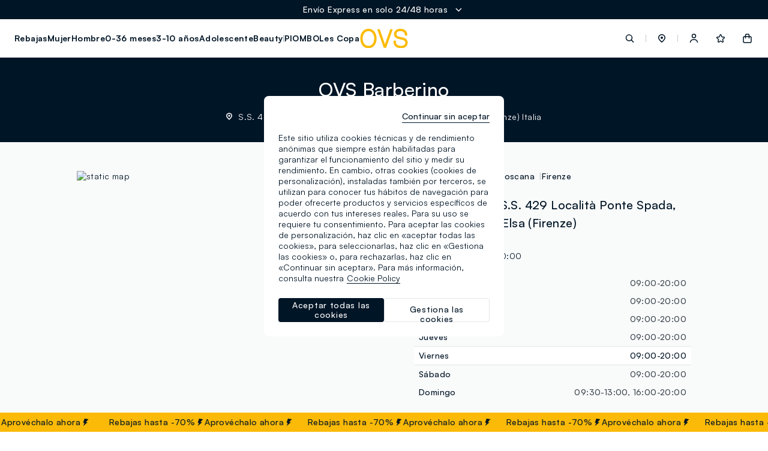

--- FILE ---
content_type: text/html;charset=UTF-8
request_url: https://www.ovsfashion.com/es/es/stores/?storepath=italy%2Ftoscana%2Ffirenze%2Fovs-barberino
body_size: 49479
content:
<!DOCTYPE html>
<html lang="es-es" class=""
data-publicpath="/on/demandware.static/Sites-ovs-Site/-/default/v1769138796089/">
<head>



<meta name="viewport" content="width=device-width, initial-scale=1, maximum-scale=1">
<meta http-equiv="Content-type" content="text/html; charset=UTF-8">

<link rel="preconnect" href="https://fonts.googleapis.com">
<link rel="preconnect" href="https://fonts.gstatic.com" crossorigin>
<link href="https://fonts.googleapis.com/css2?family=Lato:wght@100;300;400;700&display=swap" rel="preload" as="font">

<link rel="mask-icon" href="/on/demandware.static/Sites-ovs-Site/-/es_ES/v1769138796089/favicons/safari-pinned-tab.svg" color="#5bbad5">
<link rel="shortcut icon" href="/on/demandware.static/Sites-ovs-Site/-/default/dwa374bd76/favicons/favicon-ovs.ico">
<meta name="apple-mobile-web-app-title" content="Ovs">
<meta name="application-name" content="Ovs">
<meta name="msapplication-TileColor" content="#da532c">
<meta name="msapplication-config" content="/on/demandware.static/Sites-ovs-Site/-/es_ES/v1769138796089/favicons/browserconfig.xml">
<meta name="theme-color" content="#ffffff">

<script>
  
  
  window.locale= "es_ES";
  window.language= "es";
  window.noexpresscheckout= true;
  window.country= "ES";
  window.countryGroup= "EUROPE";
  window.countryname= "Fashion";
  window.addressAutocomplete= "null";
  window.staticurl ="https://www.ovsfashion.com/on/demandware.static/Sites-ovs-Site/-/default/v1769138796089/images/"
  window.release= "2.4.0";
  window.environment= "production";
  
</script>


<link rel="stylesheet" href="/on/demandware.static/Sites-ovs-Site/-/es_ES/v1769138796089/css/global.css" />

<link href="/on/demandware.static/Sites-ovs-Site/-/es_ES/v1769138796089/css/icons.css" rel="preload" as="style" onload="this.rel='stylesheet'">
<noscript><link rel="stylesheet" href="/on/demandware.static/Sites-ovs-Site/-/es_ES/v1769138796089/css/icons.css"></noscript>

<link rel="stylesheet" href="/on/demandware.static/Sites-ovs-Site/-/es_ES/v1769138796089/css/pageDesigner.css" />


  <link rel="stylesheet" href="https://www.ovsfashion.com/on/demandware.static/Sites-ovs-Site/-/default/v1769138796089/css/benefitBar.css" />


<script>
  window.apiroot = "/on/demandware.store/Sites-ovs-Site/es_ES";
  window.homeurl = "https://www.ovsfashion.com/es/es/";
</script>





<!-- Global site tag (gtag.js) - Google Ads: 335183200 -->
<!--
-->

<!-- Facebook Pixel Code -->



<!-- Facebook Pixel Code -->



    <!-- Live Story Main Script -->
    <script type="text/javascript">(function(d,w,s,u,y,z) { y=d.createElement(s);
        z=d.getElementsByTagName(s)[0]; y.src=u; y.type="text/javascript"; y.async=1; z.parentNode.insertBefore(y,z);
        })(document,window,"script","https://assets.livestory.io/dist/livestory-ovsbrand.min.js");
    </script>
    <script type="text/javascript">
        window.LS_CONTROLLER_URL = "https://www.ovsfashion.com/on/demandware.store/Sites-ovs-Site/es_ES/Livestory-Parse";
        window.LS_PRODUCT_TILE_API = "https://www.ovsfashion.com/on/demandware.store/Sites-ovs-Site/es_ES/ProductApi-Tile";
    </script>





  
    
    
    <div class="content-asset"><!-- dwMarker="content" dwContentID="30416bfb3c5bdd90f3ad34243f" -->
          <!-- OneTrust Cookies Consent Notice start for ovsfashion.com -->
<script src="https://cdn.cookielaw.org/scripttemplates/otSDKStub.js" data-document-language="true" type="text/javascript" charset="UTF-8" data-domain-script="4724ee59-337a-4d8f-b99a-0d5901b3de89" ></script>
<script type="text/javascript">
function OptanonWrapper() { }
</script>
<!-- OneTrust Cookies Consent Notice end for ovsfashion.com -->
    </div> <!-- End content-asset -->


  
  <div id='divOnetrustComponent' class='hidden d-none' data-component='OneTrustComponent'></div>



<script type="text/javascript">//<!--
/* <![CDATA[ (head-active_data.js) */
var dw = (window.dw || {});
dw.ac = {
    _analytics: null,
    _events: [],
    _category: "",
    _searchData: "",
    _anact: "",
    _anact_nohit_tag: "",
    _analytics_enabled: "true",
    _timeZone: "Europe/Rome",
    _capture: function(configs) {
        if (Object.prototype.toString.call(configs) === "[object Array]") {
            configs.forEach(captureObject);
            return;
        }
        dw.ac._events.push(configs);
    },
	capture: function() { 
		dw.ac._capture(arguments);
		// send to CQ as well:
		if (window.CQuotient) {
			window.CQuotient.trackEventsFromAC(arguments);
		}
	},
    EV_PRD_SEARCHHIT: "searchhit",
    EV_PRD_DETAIL: "detail",
    EV_PRD_RECOMMENDATION: "recommendation",
    EV_PRD_SETPRODUCT: "setproduct",
    applyContext: function(context) {
        if (typeof context === "object" && context.hasOwnProperty("category")) {
        	dw.ac._category = context.category;
        }
        if (typeof context === "object" && context.hasOwnProperty("searchData")) {
        	dw.ac._searchData = context.searchData;
        }
    },
    setDWAnalytics: function(analytics) {
        dw.ac._analytics = analytics;
    },
    eventsIsEmpty: function() {
        return 0 == dw.ac._events.length;
    }
};
/* ]]> */
// -->
</script>
<script type="text/javascript">//<!--
/* <![CDATA[ (head-cquotient.js) */
var CQuotient = window.CQuotient = {};
CQuotient.clientId = 'bkml-ovs';
CQuotient.realm = 'BKML';
CQuotient.siteId = 'ovs';
CQuotient.instanceType = 'prd';
CQuotient.locale = 'es_ES';
CQuotient.fbPixelId = '__UNKNOWN__';
CQuotient.activities = [];
CQuotient.cqcid='';
CQuotient.cquid='';
CQuotient.cqeid='';
CQuotient.cqlid='';
CQuotient.apiHost='api.cquotient.com';
/* Turn this on to test against Staging Einstein */
/* CQuotient.useTest= true; */
CQuotient.useTest = ('true' === 'false');
CQuotient.initFromCookies = function () {
	var ca = document.cookie.split(';');
	for(var i=0;i < ca.length;i++) {
	  var c = ca[i];
	  while (c.charAt(0)==' ') c = c.substring(1,c.length);
	  if (c.indexOf('cqcid=') == 0) {
		CQuotient.cqcid=c.substring('cqcid='.length,c.length);
	  } else if (c.indexOf('cquid=') == 0) {
		  var value = c.substring('cquid='.length,c.length);
		  if (value) {
		  	var split_value = value.split("|", 3);
		  	if (split_value.length > 0) {
			  CQuotient.cquid=split_value[0];
		  	}
		  	if (split_value.length > 1) {
			  CQuotient.cqeid=split_value[1];
		  	}
		  	if (split_value.length > 2) {
			  CQuotient.cqlid=split_value[2];
		  	}
		  }
	  }
	}
}
CQuotient.getCQCookieId = function () {
	if(window.CQuotient.cqcid == '')
		window.CQuotient.initFromCookies();
	return window.CQuotient.cqcid;
};
CQuotient.getCQUserId = function () {
	if(window.CQuotient.cquid == '')
		window.CQuotient.initFromCookies();
	return window.CQuotient.cquid;
};
CQuotient.getCQHashedEmail = function () {
	if(window.CQuotient.cqeid == '')
		window.CQuotient.initFromCookies();
	return window.CQuotient.cqeid;
};
CQuotient.getCQHashedLogin = function () {
	if(window.CQuotient.cqlid == '')
		window.CQuotient.initFromCookies();
	return window.CQuotient.cqlid;
};
CQuotient.trackEventsFromAC = function (/* Object or Array */ events) {
try {
	if (Object.prototype.toString.call(events) === "[object Array]") {
		events.forEach(_trackASingleCQEvent);
	} else {
		CQuotient._trackASingleCQEvent(events);
	}
} catch(err) {}
};
CQuotient._trackASingleCQEvent = function ( /* Object */ event) {
	if (event && event.id) {
		if (event.type === dw.ac.EV_PRD_DETAIL) {
			CQuotient.trackViewProduct( {id:'', alt_id: event.id, type: 'raw_sku'} );
		} // not handling the other dw.ac.* events currently
	}
};
CQuotient.trackViewProduct = function(/* Object */ cqParamData){
	var cq_params = {};
	cq_params.cookieId = CQuotient.getCQCookieId();
	cq_params.userId = CQuotient.getCQUserId();
	cq_params.emailId = CQuotient.getCQHashedEmail();
	cq_params.loginId = CQuotient.getCQHashedLogin();
	cq_params.product = cqParamData.product;
	cq_params.realm = cqParamData.realm;
	cq_params.siteId = cqParamData.siteId;
	cq_params.instanceType = cqParamData.instanceType;
	cq_params.locale = CQuotient.locale;
	
	if(CQuotient.sendActivity) {
		CQuotient.sendActivity(CQuotient.clientId, 'viewProduct', cq_params);
	} else {
		CQuotient.activities.push({activityType: 'viewProduct', parameters: cq_params});
	}
};
/* ]]> */
// -->
</script>
<!-- Demandware Apple Pay -->

<style type="text/css">ISAPPLEPAY{display:inline}.dw-apple-pay-button,.dw-apple-pay-button:hover,.dw-apple-pay-button:active{background-color:black;background-image:-webkit-named-image(apple-pay-logo-white);background-position:50% 50%;background-repeat:no-repeat;background-size:75% 60%;border-radius:5px;border:1px solid black;box-sizing:border-box;margin:5px auto;min-height:30px;min-width:100px;padding:0}
.dw-apple-pay-button:after{content:'Apple Pay';visibility:hidden}.dw-apple-pay-button.dw-apple-pay-logo-white{background-color:white;border-color:white;background-image:-webkit-named-image(apple-pay-logo-black);color:black}.dw-apple-pay-button.dw-apple-pay-logo-white.dw-apple-pay-border{border-color:black}</style>




<script>
window.history.pushState({},"", '/es/es/stores/italy/toscana/firenze/ovs-barberino'.replaceAll("&amp;", "&"));
</script>


<!-- Map styles =  -->

<meta charset="UTF-8">
<meta http-equiv="X-UA-Compatible" content="IE=edge">
<meta name="viewport" content="width=device-width, user-scalable=no, initial-scale=1.0, minimum-scale=1.0, maximum-scale=1.0">
<title>Tiendas OVS en Barberino Val d'Elsa - S.S. 429 Località Ponte Spada | OVS</title>
<meta name='description' content="Visita la tienda OVS de  Barberino Val d'Elsa - S.S. 429 Località Ponte Spada. y descubre los horarios, aperturas, marcas y colecciones disponibles."><link rel="canonical" href="https://www.ovsfashion.com/es/es/stores/italy/toscana/firenze/ovs-barberino" />
<link rel='alternate' href='https://www.ovs.it/it/it/stores/italia/toscana/firenze/ovs-barberino' hreflang='it-IT' />
<link rel='alternate' href='https://www.ovs.it/en/it/stores/italy/toscana/firenze/ovs-barberino' hreflang='en-IT' />
<link rel='alternate' href='https://www.ovsfashion.com/de/at/stores/italy/toscana/firenze/ovs-barberino' hreflang='de-AT' />
<link rel='alternate' href='https://www.ovsfashion.com/en/at/stores/italy/toscana/firenze/ovs-barberino' hreflang='en-AT' />
<link rel='alternate' href='https://www.ovsfashion.com/en/gr/stores/italy/toscana/firenze/ovs-barberino' hreflang='en-GR' />
<link rel='alternate' href='https://www.ovsfashion.com/fr/fr/stores/italy/toscana/firenze/ovs-barberino' hreflang='fr-FR' />
<link rel='alternate' href='https://www.ovsfashion.com/en/fr/stores/italy/toscana/firenze/ovs-barberino' hreflang='en-FR' />
<link rel='alternate' href='https://www.ovsfashion.com/en/cy/stores/italy/toscana/firenze/ovs-barberino' hreflang='en-CY' />
<link rel='alternate' href='https://www.ovsfashion.com/de/de/stores/italy/toscana/firenze/ovs-barberino' hreflang='de-DE' />
<link rel='alternate' href='https://www.ovsfashion.com/en/de/stores/italy/toscana/firenze/ovs-barberino' hreflang='en-DE' />
<link rel='alternate' href='https://www.ovsfashion.com/en/cz/stores/italy/toscana/firenze/ovs-barberino' hreflang='en-CZ' />
<link rel='alternate' href='https://www.ovsfashion.com/en/pl/stores/italy/toscana/firenze/ovs-barberino' hreflang='en-PL' />
<link rel='alternate' href='https://www.ovsfashion.com/en/ro/stores/italy/toscana/firenze/ovs-barberino' hreflang='en-RO' />
<link rel='alternate' href='https://www.ovsfashion.com/en/nl/stores/italy/toscana/firenze/ovs-barberino' hreflang='en-NL' />
<link rel='alternate' href='https://www.ovsfashion.com/en/pt/stores/italy/toscana/firenze/ovs-barberino' hreflang='en-PT' />
<link rel='alternate' href='https://www.ovsfashion.com/en/bg/stores/italy/toscana/firenze/ovs-barberino' hreflang='en-BG' />
<link rel='alternate' href='https://www.ovsfashion.com/es/es/stores/italy/toscana/firenze/ovs-barberino' hreflang='es-ES' />
<link rel='alternate' href='https://www.ovsfashion.com/en/es/stores/italy/toscana/firenze/ovs-barberino' hreflang='en-ES' />
<link rel='alternate' href='https://www.ovsfashion.com/en/be/stores/italy/toscana/firenze/ovs-barberino' hreflang='en-BE' />
<link rel='alternate' href='https://www.ovsfashion.com/en/fi/stores/italy/toscana/firenze/ovs-barberino' hreflang='en-FI' />
<link rel='alternate' href='https://www.ovsfashion.com/en/lt/stores/italy/toscana/firenze/ovs-barberino' hreflang='en-LT' />
<link rel='alternate' href='https://www.ovsfashion.com/en/lu/stores/italy/toscana/firenze/ovs-barberino' hreflang='en-LU' />
<link rel='alternate' href='https://www.ovsfashion.com/en/dk/stores/italy/toscana/firenze/ovs-barberino' hreflang='en-DK' />
<link rel='alternate' href='https://www.ovsfashion.com/en/hu/stores/italy/toscana/firenze/ovs-barberino' hreflang='en-HU' />
<link rel='alternate' href='https://www.ovsfashion.com/en/hr/stores/italy/toscana/firenze/ovs-barberino' hreflang='en-HR' />
<link rel='alternate' href='https://www.ovsfashion.com/en/lv/stores/italy/toscana/firenze/ovs-barberino' hreflang='en-LV' />
<link rel='alternate' href='https://www.ovsfashion.com/en/se/stores/italy/toscana/firenze/ovs-barberino' hreflang='en-SE' />
<link rel='alternate' href='https://www.ovsfashion.com/en/sk/stores/italy/toscana/firenze/ovs-barberino' hreflang='en-SK' />
<link rel='alternate' href='https://www.ovsfashion.com/en/si/stores/italy/toscana/firenze/ovs-barberino' hreflang='en-SI' />
<link rel='alternate' href='https://www.ovsfashion.com/en/ie/stores/italy/toscana/firenze/ovs-barberino' hreflang='en-IE' />
<link rel='alternate' href='https://www.ovsfashion.com/en/ee/stores/italy/toscana/firenze/ovs-barberino' hreflang='en-EE' />
<link rel='alternate' href='https://www.ovsfashion.com/en/mt/stores/italy/toscana/firenze/ovs-barberino' hreflang='en-MT' />
<script type="application/ld+json">
{
  "@context":"https://schema.org",
  "@type": "BreadcrumbList",
  "itemListElement": [
    {"@type":"ListItem","position":1,"name":"OVS Homepage","item":"https:\/\/www.ovsfashion.com\/es\/es"},
{"@type":"ListItem","position":2,"name":"Tiendas OVS","item":"https:\/\/www.ovsfashion.com\/es\/es\/stores"},
{"@type":"ListItem","position":3,"name":"Tiendas OVS Italy","item":"https:\/\/www.ovsfashion.com\/es\/es\/stores\/italy"},
{"@type":"ListItem","position":4,"name":"Tiendas OVS Toscana","item":"https:\/\/www.ovsfashion.com\/es\/es\/stores\/italy\/toscana"},
{"@type":"ListItem","position":5,"name":"Tiendas OVS Firenze","item":"https:\/\/www.ovsfashion.com\/es\/es\/stores\/italy\/toscana\/firenze"},
{"@type":"ListItem","position":6,"name":"Tiendas OVS Ovs Barberino","item":"https:\/\/www.ovsfashion.com\/es\/es\/stores\/italy\/toscana\/firenze\/ovs-barberino"}

  ]
}</script>
<script type="application/ld+json"> 
{"itemListElement":[{"@type":"ListItem","name":"PIOMBO PARFUMS","position":1,"url":"https://d15tr8kq3ucssl.cloudfront.net/media/3/3/900781cd-681c-4acb-b28c-23b24f976b8a/ba4b8a68-aeda-4a21-8694-2ed7beba0ec6.png"},{"@type":"ListItem","name":"OVS ACTIVE","position":2,"url":""},{"@type":"ListItem","name":"CLIOMAKEUP THAT'S MASCARA","position":3,"url":""},{"@type":"ListItem","name":"BANANA BEAUTY","position":4,"url":""},{"@type":"ListItem","name":"UTOPJA","position":5,"url":"https://d15tr8kq3ucssl.cloudfront.net/media/14/14/1f1905bb-1eb2-47ce-853e-5dd8c5155a53/permalinks/Utopja-essence.jpg"},{"@type":"ListItem","name":"B. ANGEL X MARE FUORI","position":6,"url":""},{"@type":"ListItem","name":"PIOMBO CONTEMPORARY","position":7,"url":""},{"@type":"ListItem","name":"PIOMBO TECH","position":8,"url":""},{"@type":"ListItem","name":"PIOMBO","position":9,"url":""},{"@type":"ListItem","name":"B. ANGEL","position":10,"url":""},{"@type":"ListItem","name":"LES COPAINS","position":11,"url":""},{"@type":"ListItem","name":"LOVE THERAPY","position":12,"url":"https://d15tr8kq3ucssl.cloudfront.net/media/8/8/4f307036-8f79-4903-830c-da528f2a3f88/permalinks/lovetherapy-essence.png"},{"@type":"ListItem","name":"EVERLAST KIDS","position":13,"url":""},{"@type":"ListItem","name":"FAGOTTINO","position":14,"url":""},{"@type":"ListItem","name":"CORALIFE","position":15,"url":""},{"@type":"ListItem","name":"OUTERSTAFF","position":16,"url":""},{"@type":"ListItem","name":"JEEP","position":17,"url":""},{"@type":"ListItem","name":"KLAMASTE","position":18,"url":"https://d15tr8kq3ucssl.cloudfront.net/media/23/87/6a4a545e-3c7b-4dcf-8d81-672cf38a8aac/permalinks/KLAMASTE-essence.jpg"},{"@type":"ListItem","name":"GIRLS","position":19,"url":"https://d15tr8kq3ucssl.cloudfront.net/media/14/14/114b8abc-b791-4682-ba2e-65c1764d0969/permalinks/GIRLS-essence.jpg"},{"@type":"ListItem","name":"ROCCO GIOCATTOLI","position":20,"url":"https://d15tr8kq3ucssl.cloudfront.net/media/5/5/66655afe-1f03-4e4b-a6b1-2f8923150877/permalinks/ROCCO_GIOCATTOLI-essence.jpg"},{"@type":"ListItem","name":"NUVITA","position":21,"url":""},{"@type":"ListItem","name":"COCCINELLA","position":22,"url":"https://d15tr8kq3ucssl.cloudfront.net/media/17/81/aec3aa0e-2058-42ac-b39c-d9f9762661d4/permalinks/COCCINELLA-essence.jpg"},{"@type":"ListItem","name":"NAVY SPORT","position":23,"url":""},{"@type":"ListItem","name":"NFL","position":24,"url":""},{"@type":"ListItem","name":"CAGI","position":25,"url":""},{"@type":"ListItem","name":"EVERLAST UOMO MARE","position":26,"url":""},{"@type":"ListItem","name":"GRAND&HILLS","position":27,"url":""},{"@type":"ListItem","name":"MAUI","position":28,"url":""},{"@type":"ListItem","name":"APRICOT","position":29,"url":"https://d15tr8kq3ucssl.cloudfront.net/media/6/6/3cd6dbab-5a1b-4ce3-9c85-1073e3e73316/9422ffb2-7d46-4203-bba7-ed0f399387a8.png"},{"@type":"ListItem","name":"OCTOBER","position":30,"url":"https://d15tr8kq3ucssl.cloudfront.net/media/18/82/11eb6945-f838-464c-ac1f-bc3af6cdb8df/permalinks/OCTOBER-essence.jpg"},{"@type":"ListItem","name":"HYBRID","position":31,"url":"https://d15tr8kq3ucssl.cloudfront.net/media/12/12/1fd7e752-5888-41dd-aed6-d38b68474a5a/permalinks/hybrid-essence.jpg"},{"@type":"ListItem","name":"MUSIC MATTER","position":32,"url":"https://d15tr8kq3ucssl.cloudfront.net/media/5/5/862559d7-0dc6-4dde-aa83-dd2e82eae35d/permalinks/MUSIC_MATTER-essence.jpg"},{"@type":"ListItem","name":"E-TEES","position":33,"url":"https://d15tr8kq3ucssl.cloudfront.net/media/20/84/f7f55649-d59f-4ad4-ba9e-581d9b366790/cdffd0c5-fea6-467d-ae1a-d0d827e4451a.png"},{"@type":"ListItem","name":"NHL","position":34,"url":""},{"@type":"ListItem","name":"EVERLAST","position":35,"url":"https://d15tr8kq3ucssl.cloudfront.net/media/10/10/89dd5b1a-cb83-478b-ae1f-00a89ecc99bf/permalinks/EVERLAST-essence.jpg"},{"@type":"ListItem","name":"LONSDALE","position":36,"url":"https://d15tr8kq3ucssl.cloudfront.net/media/21/85/5254fc5b-e378-4442-9d77-ba6a186036ae/fc4f2cfb-1eb6-41a9-99ab-64fa1e9cc1ce.png"},{"@type":"ListItem","name":"NBA","position":37,"url":""},{"@type":"ListItem","name":"LOVABLE ","position":38,"url":"https://d15tr8kq3ucssl.cloudfront.net/media/19/83/25aca7cb-2c39-4a9a-b75c-41980d164cfb/61906088-3959-4af7-b252-4d5c8def811d.jpg"},{"@type":"ListItem","name":"IPANEMA","position":39,"url":"https://d15tr8kq3ucssl.cloudfront.net/media/1/1/56e30af5-3a35-44d7-a2ff-410c3c78b6ce/f244bd14-a443-49ae-9902-f516d98f6efd.png"},{"@type":"ListItem","name":"MAYREV","position":40,"url":"https://d15tr8kq3ucssl.cloudfront.net/media/7/7/8ed746ba-6971-4fb2-bc8f-b9a2477b55f0/permalinks/MAYREV-essence.jpg"},{"@type":"ListItem","name":"J-CLUB","position":41,"url":"https://d15tr8kq3ucssl.cloudfront.net/media/22/86/8cfa240b-f04e-4a8c-a268-5c512288a69b/permalinks/J_CLUB-essence.jpg"},{"@type":"ListItem","name":"POLINELLI","position":42,"url":""},{"@type":"ListItem","name":"FOSTER GRANT","position":43,"url":"https://d15tr8kq3ucssl.cloudfront.net/media/29/93/fdf2f489-3048-4b4d-9731-5d6b1bea62c5/7c8617f3-fbe5-4bbf-b132-7e3546c1c10b.jpg"},{"@type":"ListItem","name":"MLS","position":44,"url":""},{"@type":"ListItem","name":"BEAUTY ROUTINE","position":45,"url":""},{"@type":"ListItem","name":"ESSENTIAL PINK","position":46,"url":""},{"@type":"ListItem","name":"EXTRATTO","position":47,"url":""},{"@type":"ListItem","name":"MAKE UP ASTRA","position":48,"url":""}],"@type":"ItemList","@context":"https://schema.org","required":"name"}
 </script><script type="application/ld+json"> 
{"image":["https://stores.ovs.it/img/logo.svg"],"address":{"addressCountry":"IT","streetAddress":"S.S. 429, Località Ponte Spada","@type":"PostalAddress","postalCode":"50021","addressLocality":"Barberino Val d'Elsa(FI)"},"@type":"ClothingStore","hasMap":"https://maps.google.com/maps?cid=3458665649223919544","OpeningHoursSpecification":[{"dayOfWeek":"Monday","@type":"OpeningHoursSpecification","opens":"09:00","closes":"20:00"},{"dayOfWeek":"Tuesday","@type":"OpeningHoursSpecification","opens":"09:00","closes":"20:00"},{"dayOfWeek":"Wednesday","@type":"OpeningHoursSpecification","opens":"09:00","closes":"20:00"},{"dayOfWeek":"Thursday","@type":"OpeningHoursSpecification","opens":"09:00","closes":"20:00"},{"dayOfWeek":"Friday","@type":"OpeningHoursSpecification","opens":"09:00","closes":"20:00"},{"dayOfWeek":"Saturday","@type":"OpeningHoursSpecification","opens":"09:00","closes":"20:00"},{"dayOfWeek":"Sunday","@type":"OpeningHoursSpecification","opens":"09:30","closes":"13:00"},{"dayOfWeek":"Sunday","@type":"OpeningHoursSpecification","opens":"16:00","closes":"20:00"}],"description":"Toda la información, los días y horarios de apertura, los servicios y las promociones de la tienda OVS en Barberino Val d'Elsa en S.S. 429 de Barberino Val d'Elsa en Località Ponte Spada","telephone":"+39 055 8078914","@context":"https://schema.org","hasOfferCatalog":{"itemListElement":[{"itemOffered":{"@type":"Service","name":"SERVICES_OVS:Samsung Pay"},"@type":"Offer"},{"itemOffered":{"@type":"Service","name":"SERVICES_OVS:Apple Pay"},"@type":"Offer"},{"itemOffered":{"@type":"Service","name":"SERVICES_OVS:Ovs Friends"},"@type":"Offer"},{"itemOffered":{"@type":"Service","name":"SERVICES_OVS:Tarjeta Regalo"},"@type":"Offer"},{"itemOffered":{"@type":"Service","name":"SERVICES_OVS:Delivery and In-Store Pick-Up"},"@type":"Offer"},{"itemOffered":{"@type":"Service","name":"SERVICES_OVS:Click & collect"},"@type":"Offer"},{"itemOffered":{"@type":"Service","name":"SERVICES_OVS:MY SiZE"},"@type":"Offer"},{"itemOffered":{"@type":"Service","name":"PARAMETRI NASCOSTI_OVS:Pag_Online"},"@type":"Offer"},{"itemOffered":{"@type":"Service","name":"PARAMETRI NASCOSTI_OVS:Pag_Instor"},"@type":"Offer"}],"@type":"OfferCatalog","name":"Servizi disponibili"},"url":"https://www.ovs.it/it/it/stores/italia/toscana/firenze/ovs-barberino","geo":{"@type":"GeoCoordinates","latitude":"43.47914618412816","longitude":"11.1309261531067"},"review":[{"datePublished":"2018-12-28","author":{"@type":"Person","name":"Gabe Gyb Cirillo"},"@type":"Review","reviewRating":{"bestRating":5,"@type":"Rating","ratingValue":4,"worstRating":1}},{"datePublished":"2018-11-25","author":{"@type":"Person","name":"LA B A Z L A B A Z"},"@type":"Review","reviewRating":{"bestRating":5,"@type":"Rating","ratingValue":4,"worstRating":1}},{"datePublished":"2018-07-10","author":{"@type":"Person","name":"Lorenzo Pagni"},"@type":"Review","reviewBody":"Molto ben fornito, sebbene non sia enorme. La quinta stella per la cortesia e la disponibilità delle commesse, anche durante le Feste.\n\n","reviewRating":{"bestRating":5,"@type":"Rating","ratingValue":5,"worstRating":1}},{"datePublished":"2019-04-13","author":{"@type":"Person","name":"rossella del prete"},"@type":"Review","reviewBody":"Rinnovato e ben fornito pur essendo non grandissimo\n\n","reviewRating":{"bestRating":5,"@type":"Rating","ratingValue":5,"worstRating":1}},{"datePublished":"2020-09-24","author":{"@type":"Person","name":"Daniel Onciu"},"@type":"Review","reviewBody":"If you are around Tavarnelle, and looking for some gifts for your family, friends.\nAnd next door there is a supermarket with a big variety of products","reviewRating":{"bestRating":5,"@type":"Rating","ratingValue":4,"worstRating":1}},{"datePublished":"2018-01-24","author":{"@type":"Person","name":"Francesca Betrò"},"@type":"Review","reviewBody":"ESPERIENZA POSITIVA TUTTI TI AIUTANO A SCEGLIERE E CONSIGLIARTI VOTO 10 ALLA COMMESSA ALESSANDRA BRAVA E DISPONIBILE\n\n","reviewRating":{"bestRating":5,"@type":"Rating","ratingValue":5,"worstRating":1}},{"datePublished":"2019-02-10","author":{"@type":"Person","name":"Chiara1"},"@type":"Review","reviewBody":"Prezzi un po' alti\n\n","reviewRating":{"bestRating":5,"@type":"Rating","ratingValue":4,"worstRating":1}},{"datePublished":"2017-10-15","author":{"@type":"Person","name":"Susy Tanzi"},"@type":"Review","reviewBody":"La nostra commessa reparto uomo non ci delude mai !!!! Grazie\n\n","reviewRating":{"bestRating":5,"@type":"Rating","ratingValue":5,"worstRating":1}},{"datePublished":"2018-10-14","author":{"@type":"Person","name":"Giacomo Giunti"},"@type":"Review","reviewBody":"Professionalità, gentilezza e buon gusto con un elogio alla commessa che gestisce il reparto uomo, sempre disponibile ed efficace, sa capire al volo cosa stai cercando.\n\n","reviewRating":{"bestRating":5,"@type":"Rating","ratingValue":5,"worstRating":1}},{"datePublished":"2024-05-19","author":{"@type":"Person","name":"Fabio Mori"},"@type":"Review","reviewBody":"Molta scelta di abbigliamento personale gentile\n\n","reviewRating":{"bestRating":5,"@type":"Rating","ratingValue":5,"worstRating":1}},{"datePublished":"2018-06-10","author":{"@type":"Person","name":"Laura Capuzo"},"@type":"Review","reviewBody":"😉","reviewRating":{"bestRating":5,"@type":"Rating","ratingValue":5,"worstRating":1}},{"datePublished":"2019-11-09","author":{"@type":"Person","name":"marcello Turchi"},"@type":"Review","reviewBody":"Ormai da circa 30 anni, OVIESSE ha vestito tutti. Tanti articoli a buoni prezzi\n\n","reviewRating":{"bestRating":5,"@type":"Rating","ratingValue":5,"worstRating":1}},{"datePublished":"2022-09-11","author":{"@type":"Person","name":"Francesco Da Fre"},"@type":"Review","reviewBody":"Reparto uomo, cercavo 2 camicie e sono stato seguito dalla responsabile di reparto come se fossi in una boutique.\nMi ha consigliato misure, tessuti e colori.\nVasta scelta di capi d'abbigliamento.\nConsiglio vivamente questo negozio.\n\n","reviewRating":{"bestRating":5,"@type":"Rating","ratingValue":5,"worstRating":1}},{"datePublished":"2019-12-15","author":{"@type":"Person","name":"Sandro De America"},"@type":"Review","reviewBody":"Qualità prezzo accessibile a tutti!!\n\n","reviewRating":{"bestRating":5,"@type":"Rating","ratingValue":4,"worstRating":1}},{"datePublished":"2018-01-13","author":{"@type":"Person","name":"Nicola Bartalesi"},"@type":"Review","reviewBody":"Buon assortimento di abbigliamento e accessori.\nPersonale cortese e preparato.\n\n","reviewRating":{"bestRating":5,"@type":"Rating","ratingValue":5,"worstRating":1}},{"datePublished":"2017-12-25","author":{"@type":"Person","name":"Moreno Renzetti"},"@type":"Review","reviewBody":"Gentilissimi anche sotto Natale... bravi\n\n","reviewRating":{"bestRating":5,"@type":"Rating","ratingValue":4,"worstRating":1}},{"datePublished":"2020-09-22","author":{"@type":"Person","name":"Shannon Califano"},"@type":"Review","reviewBody":"This is a great OVS, everything for everyone, including fun things like creams, perfumes and makeup for us girls. What I love most is the convenience, you park right up close and walk in, without the hassle of finding or paying for parking and walking a long distance. Always cute things on sale! We shop here for back to school shopping; the drive is worth it. Recommended.","reviewRating":{"bestRating":5,"@type":"Rating","ratingValue":5,"worstRating":1}},{"datePublished":"2019-01-28","author":{"@type":"Person","name":"Stefania Lo Re"},"@type":"Review","reviewRating":{"bestRating":5,"@type":"Rating","ratingValue":4,"worstRating":1}},{"datePublished":"2023-08-11","author":{"@type":"Person","name":"chux ugwuegede"},"@type":"Review","reviewBody":"Great place to shop","reviewRating":{"bestRating":5,"@type":"Rating","ratingValue":5,"worstRating":1}},{"datePublished":"2019-10-23","author":{"@type":"Person","name":"Antoine Catina et Lilou DA SILVA MARCOLINI"},"@type":"Review","reviewRating":{"bestRating":5,"@type":"Rating","ratingValue":5,"worstRating":1}},{"datePublished":"2023-01-11","author":{"@type":"Person","name":"Chiara Franzoni"},"@type":"Review","reviewBody":"Un po' caotico\n\n","reviewRating":{"bestRating":5,"@type":"Rating","ratingValue":5,"worstRating":1}},{"datePublished":"2020-08-26","author":{"@type":"Person","name":"marila rossano"},"@type":"Review","reviewBody":"Sconti davvero vantaggiosi,personale gentile e disponibile\n\n","reviewRating":{"bestRating":5,"@type":"Rating","ratingValue":5,"worstRating":1}}],"name":"OVS Barberino Val d'Elsa","logo":[{"contentUrl":"https://ovsspa.retailtune.com/upload/store/big/165-36/165-1670109938570.png","@type":"ImageObject","name":"OVS Barberino","url":"https://ovsspa.retailtune.com/upload/store/big/165-36/165-1670109938570.png"}],"aggregateRating":{"reviewCount":263,"@type":"aggregateRating","ratingValue":"4.7"},"brand":[{"@type":"Brand","name":"PIOMBO PARFUMS"},{"@type":"Brand","name":"OVS ACTIVE"},{"@type":"Brand","name":"CLIOMAKEUP THAT'S MASCARA"},{"@type":"Brand","name":"BANANA BEAUTY"},{"@type":"Brand","name":"UTOPJA"},{"@type":"Brand","name":"B. ANGEL X MARE FUORI"},{"@type":"Brand","name":"PIOMBO CONTEMPORARY"},{"@type":"Brand","name":"PIOMBO TECH"},{"@type":"Brand","name":"PIOMBO"},{"@type":"Brand","name":"B. ANGEL"},{"@type":"Brand","name":"LES COPAINS"},{"@type":"Brand","name":"LOVE THERAPY"},{"@type":"Brand","name":"EVERLAST KIDS"},{"@type":"Brand","name":"FAGOTTINO"},{"@type":"Brand","name":"CORALIFE"},{"@type":"Brand","name":"OUTERSTAFF"},{"@type":"Brand","name":"JEEP"},{"@type":"Brand","name":"KLAMASTE"},{"@type":"Brand","name":"GIRLS"},{"@type":"Brand","name":"ROCCO GIOCATTOLI"},{"@type":"Brand","name":"NUVITA"},{"@type":"Brand","name":"COCCINELLA"},{"@type":"Brand","name":"NAVY SPORT"},{"@type":"Brand","name":"NFL"},{"@type":"Brand","name":"CAGI"},{"@type":"Brand","name":"EVERLAST UOMO MARE"},{"@type":"Brand","name":"GRAND&HILLS"},{"@type":"Brand","name":"MAUI"},{"@type":"Brand","name":"APRICOT"},{"@type":"Brand","name":"OCTOBER"},{"@type":"Brand","name":"HYBRID"},{"@type":"Brand","name":"MUSIC MATTER"},{"@type":"Brand","name":"E-TEES"},{"@type":"Brand","name":"NHL"},{"@type":"Brand","name":"EVERLAST"},{"@type":"Brand","name":"LONSDALE"},{"@type":"Brand","name":"NBA"},{"@type":"Brand","name":"LOVABLE "},{"@type":"Brand","name":"IPANEMA"},{"@type":"Brand","name":"MAYREV"},{"@type":"Brand","name":"J-CLUB"},{"@type":"Brand","name":"POLINELLI"},{"@type":"Brand","name":"FOSTER GRANT"},{"@type":"Brand","name":"MLS"},{"@type":"Brand","name":"BEAUTY ROUTINE"},{"@type":"Brand","name":"ESSENTIAL PINK"},{"@type":"Brand","name":"EXTRATTO"},{"@type":"Brand","name":"MAKE UP ASTRA"}],"email":"137f@ovs.it"}
 </script>




<link rel="stylesheet" href="https://stores-ovs-sfcc.retailtune.com/css/concierge.css" />

<link rel="stylesheet" href="https://stores-ovs-sfcc.retailtune.com/dist/concierge.css" />





<script type='application/javascript' src='https://stores-ovs-sfcc.retailtune.com/dist/concierge.js' async defer></script><script type='application/javascript' src='https://stores-ovs-sfcc.retailtune.com/js/rt_url.js' async defer></script>



</head>
<body id="storelocator-stores"
class="  "
data-querystring="storepath=italy%2Ftoscana%2Ffirenze%2Fovs-barberino" data-action="Storelocator-Stores">
<script>
  window.dataLayer = window.dataLayer || [];
</script>

  





<script>
let list = localStorage.getItem("list");
if (list == null || list == "") {
  list = 'store_locator';
} else {
  localStorage.removeItem("list");
}

let cartTotalValue = '-';
if(cartTotalValue){
  cartTotalValue = Number(cartTotalValue);
}
let cartTotalItems = '0.0';
if(cartTotalItems){
  cartTotalItems = Number(cartTotalItems);
}
let wishListTotalValue = '0.00';
if(wishListTotalValue){
  wishListTotalValue = Number(wishListTotalValue);
}

let landing = localStorage.getItem("wsetupLanding");
localStorage.removeItem("wsetupLanding");

window.dataLayer = [
  {
    'event': 'wSetup' || '',
    'country': 'es' || '',
    'language': 'es' || '',
    'brand': 'ovs' || '',
    'sub_brand': 'ovs' || '',
    'environment': 'production' || '',
    'list': list || '',
    'pageClusterAdv': 'other' || '',
    'promoAttive': "m&aacute;s_rebajas_-_hasta_el_70%_m&aacute;s_rebajas_-_hasta_el_70%_more_sales_&ndash;_up_to_70%_off_m&aacute;s_rebajas_-_hasta_el_70%_-50%_on_selected_items_free_shipping" || '',
    'firstLevelCategory': '' || '',
    'secondLevelCategory': '' || '',
    'thirdLevelCategory': '' || '',
    'usertype': 'false' || '',
    'loginMode': '' || '',
    'userGender': 'not_logged' || '',
    'userYearBirth': 'not_logged' || '',
    'userCountry': 'not_logged' || '',
    'userID': '' || '',
    'user_privacy_consent': 'not_logged' || '',
    'eMail': '' || '',
    'userFidelityNumber': 'not_logged' || '',
    'userPointsFidelity': 'not_logged' || '',
    'userClusterFidelity': 'not_logged' || '',
    'userPurchasesInStore': 'not_logged' || '',
    'userTotalPurchaseOnline': 'not_logged' || '',
    'registrationDate': 'not_logged' || '',
    'wishListTotalItems': '0' || '',
    'wishListTotalValue': wishListTotalValue || 0,
    'cartItems': 'false' || '',
    'cartTotalValue': cartTotalValue || 0,
    'cartTotalITems': cartTotalItems || 0,
    'login_location': 'not_logged'  || '',
    'item_saved': 'not_logged' || '',
    'persistentLogin': 'not_logged' || '',
    'landing': landing || 'others',
    'registration_location': 'not_logged' || '',
  }
];
</script>
<input
  type="hidden"
  name="hidden-w-setup-data"
  value="{&quot;event&quot;:&quot;wSetup&quot;,&quot;country&quot;:&quot;es&quot;,&quot;language&quot;:&quot;es&quot;,&quot;brand&quot;:&quot;ovs&quot;,&quot;sub_brand&quot;:&quot;ovs&quot;,&quot;environment&quot;:&quot;production&quot;,&quot;list&quot;:&quot;store_locator&quot;,&quot;pageClusterAdv&quot;:&quot;other&quot;,&quot;promoAttive&quot;:&quot;m&aacute;s_rebajas_-_hasta_el_70%_m&aacute;s_rebajas_-_hasta_el_70%_more_sales_&ndash;_up_to_70%_off_m&aacute;s_rebajas_-_hasta_el_70%_-50%_on_selected_items_free_shipping&quot;,&quot;firstLevelCategory&quot;:&quot;&quot;,&quot;secondLevelCategory&quot;:&quot;&quot;,&quot;thirdLevelCategory&quot;:&quot;&quot;,&quot;usertype&quot;:false,&quot;loginMode&quot;:&quot;&quot;,&quot;userGender&quot;:&quot;not_logged&quot;,&quot;userYearBirth&quot;:&quot;not_logged&quot;,&quot;userCountry&quot;:&quot;not_logged&quot;,&quot;userID&quot;:&quot;&quot;,&quot;user_privacy_consent&quot;:&quot;not_logged&quot;,&quot;eMail&quot;:&quot;&quot;,&quot;userFidelityNumber&quot;:&quot;not_logged&quot;,&quot;userPointsFidelity&quot;:&quot;not_logged&quot;,&quot;userClusterFidelity&quot;:&quot;not_logged&quot;,&quot;userPurchasesInStore&quot;:&quot;not_logged&quot;,&quot;userTotalPurchaseOnline&quot;:&quot;not_logged&quot;,&quot;registrationDate&quot;:&quot;not_logged&quot;,&quot;wishListTotalItems&quot;:&quot;0&quot;,&quot;wishListTotalValue&quot;:&quot;0.00&quot;,&quot;cartItems&quot;:false,&quot;cartTotalValue&quot;:&quot;-&quot;,&quot;cartTotalItems&quot;:0,&quot;login_location&quot;:&quot;not_logged&quot;,&quot;item_saved&quot;:&quot;not_logged&quot;,&quot;persistentLogin&quot;:&quot;not_logged&quot;,&quot;registration_location&quot;:&quot;not_logged&quot;}"
/>






  <!-- Google Tag Manager -->
  <script>
    try {
    (function(w,d,s,l,i) {
      w[l]= w[l] || [];
      w[l].push({
        'gtm.start': new Date().getTime(),event:'gtm.js'
      });
      var f=d.getElementsByTagName(s)[0], j=d.createElement(s), dl=l != 'dataLayer' ? '&l=' + l : '';
      j.async=true;
      j.src='https://www.googletagmanager.com/gtm.js?id=' + i + dl;
      f.parentNode.insertBefore(j,f);
    })
    (window,document,'script','dataLayer','GTM-NLTSQD4');
    } catch (e) {}
  </script>
  <!-- End Google Tag Manager -->

  <!-- Google Tag Manager (noscript) -->
  <noscript>
    <iframe
    src="https://www.googletagmanager.com/ns.html?id=GTM-NLTSQD4"
      height="0"
      width="0"
      style="display:none;visibility:hidden">
    </iframe>
  </noscript>
  <!-- End Google Tag Manager (noscript) -->



<input type="hidden" id="hidden-page-view-data" value="" />
<script>
  let documentLoc = window.location.href;
  let pagePath = window.location.pathname + window.location.search;
  let qString = "storepath=italy%2Ftoscana%2Ffirenze%2Fovs-barberino";

  let originalLoc = window.sessionStorage.getItem('analytics_virtual_pageview_original_location');
  if (!originalLoc || originalLoc == "") {
    originalLoc = documentLoc;
    window.sessionStorage.setItem('analytics_virtual_pageview_original_location', originalLoc);
  }

  if (documentLoc.includes("checkout")){
    if (qString == "null") {
      documentLoc = documentLoc + "?stage=shipping#shipping";
    }
  }

  let pageView = {
    'event': 'virtual_pageview',
    'documentLocation': documentLoc,
    'originalLocation': originalLoc,
    'pagePath': pagePath,
    'pageTitle': document.title.replace(/ /g, "_").toLowerCase()
  }
  document.getElementById("hidden-page-view-data").value = JSON.stringify(pageView);

  window.dataLayer.push(pageView);

</script>


<input type="hidden" id="hidden-meta-title-original" value="Storelocator | OVS">
<input type="hidden" id="hidden-meta-description-original" value="Storelocator | OVS">

<input type="hidden" name="hidden-input-position" value="storelocator-stores" />
<input type="hidden" name="hidden-input-last-search-suggestions-images" value="" />
<input type="hidden" name="hidden-analytics-setter" value="" data-component="analyticsListnersComponent" />

<input type="hidden" id="hidden-data-guest" value="true">

<script>
window.editorialComponents = {};
window.editorialComponentWrappers = [];
window.swiperContainers = {};
</script>

<div data-component="BenefitBarComponent" data-option-duration="5000" data-option-position="benefit-bar">

	 


	
  <ul class="benefit-bar-wrapper">
    
      <li class="benefit-bar-child-title pointer js-expand-benefit-bar flex active">
        <span class="par text-white">Envío Express en solo 24/48 horas</span>
        <span class="par ml-2 icon--chevron-down-white"></span>
      </li>
    
      <li class="benefit-bar-child-title pointer js-expand-benefit-bar flex ">
        <span class="par text-white">Devolución y cambio siempre gratis</span>
        <span class="par ml-2 icon--chevron-down-white"></span>
      </li>
    
      <li class="benefit-bar-child-title pointer js-expand-benefit-bar flex ">
        <span class="par text-white">Rastree fácilmente su pedido</span>
        <span class="par ml-2 icon--chevron-down-white"></span>
      </li>
    
  </ul>

  <ul class="benefit-bar-full">
  <span class="js-close-expanded-bar icon--close-white"></span>
    <div class="benefit-loop-wrapper flex gap-6">
      
        <li class="benefit-bar-child-full">
            <p class="par mb-4">
              Envío Express en solo 24/48 horas
            </p>
            <p class="par text-light mb-6">
              <p>Elija el envío expreso para recibir su pedido en solo 24/48 horas.<br />
<br />
<a class="cta cta--animated-white" href="/es/es/shipments">Saber más</a></p>
            </p>
        </li>
      
        <li class="benefit-bar-child-full">
            <p class="par mb-4">
              Devolución y cambio siempre gratis
            </p>
            <p class="par text-light mb-6">
              <p>Pide online y prueba en casa las prendas. Tienes hasta 30 días desde la entrega de tu pedido en línea para cambiar de opinión y devolver los productos que has comprado. Para más información, visita la página dedicada.<br />
<br />
<a class="cta cta--animated-white" href="/es/es/returns">Más información</a></p>
            </p>
        </li>
      
        <li class="benefit-bar-child-full">
            <p class="par mb-4">
              Rastree fácilmente su pedido
            </p>
            <p class="par text-light mb-6">
              <p>Vea el estado de su pedido llenando el formulario. Alternativamente, puede acceder a su área reservada, donde encontrará toda la información sobre sus pedidos.<br />
<br />
<a class="cta cta--animated-white" href="/es/es/tracking">Saber más</a></p>
            </p>
        </li>
      
    </div>
  </ul>
  <div class="overlay"></div>
 
	
</div>





  <header class="" aria-label="header.ariatitle" data-component="headerNavigation">
    
    


<div class="a11y-action-bar">
<a href="#maincontent"><span>navigation.aria.gotomaincontent</span></a>
<a href="#footer"><span>navigation.aria.gotofooter</span></a>
</div>
<div class="container-nav navigation">
<div  class="nav-wrapper  ">


<nav id="mainnav" aria-label="navigation.mainnavigation" class = "scrollbar-custom">


<ul class="menu-wrapper">
 
    
    
    
    
    <li class="menu-item js-menu-first-level" data-firstlevel-name="Rebajas">
      <a href="https://www.ovsfashion.com/es/es/c/rebajas/"
        class="CTA menu-heading text-bold
                            "
        aria-expanded="false" role="button" aria-haspopup="dialog" aria-controls="ovs_sales-navdialog">
        Rebajas
      </a>
      <span class="icon--chevron-right d-lg-none"></span>
    </li>
  
    
    
    
    
    <li class="menu-item js-menu-first-level" data-firstlevel-name="Mujer">
      <a href="https://www.ovsfashion.com/es/es/c/mujer/"
        class="CTA menu-heading text-bold
                            "
        aria-expanded="false" role="button" aria-haspopup="dialog" aria-controls="ovs_donna-navdialog">
        Mujer
      </a>
      <span class="icon--chevron-right d-lg-none"></span>
    </li>
  
    
    
    
    
    <li class="menu-item js-menu-first-level" data-firstlevel-name="Hombre">
      <a href="https://www.ovsfashion.com/es/es/c/hombre/"
        class="CTA menu-heading text-bold
                            "
        aria-expanded="false" role="button" aria-haspopup="dialog" aria-controls="ovs_uomo-navdialog">
        Hombre
      </a>
      <span class="icon--chevron-right d-lg-none"></span>
    </li>
  
    
    
    
    
    <li class="menu-item js-menu-first-level" data-firstlevel-name="0-36 meses">
      <a href="https://www.ovsfashion.com/es/es/c/0-36-meses/"
        class="CTA menu-heading text-bold
                            "
        aria-expanded="false" role="button" aria-haspopup="dialog" aria-controls="ovs_036mesi-navdialog">
        0-36 meses
      </a>
      <span class="icon--chevron-right d-lg-none"></span>
    </li>
  
    
    
    
    
    <li class="menu-item js-menu-first-level" data-firstlevel-name="3-10 a&ntilde;os">
      <a href="https://www.ovsfashion.com/es/es/c/3-10-anos/"
        class="CTA menu-heading text-bold
                            "
        aria-expanded="false" role="button" aria-haspopup="dialog" aria-controls="ovs_310anni-navdialog">
        3-10 a&ntilde;os
      </a>
      <span class="icon--chevron-right d-lg-none"></span>
    </li>
  
    
    
    
    
    <li class="menu-item js-menu-first-level" data-firstlevel-name="Adolescente">
      <a href="https://www.ovsfashion.com/es/es/c/adolescente/"
        class="CTA menu-heading text-bold
                            "
        aria-expanded="false" role="button" aria-haspopup="dialog" aria-controls="ovs_teen-navdialog">
        Adolescente
      </a>
      <span class="icon--chevron-right d-lg-none"></span>
    </li>
  
    
    
    
    
    <li class="menu-item js-menu-first-level" data-firstlevel-name="Beauty">
      <a href="https://www.ovsfashion.com/es/es/c/beauty/"
        class="CTA menu-heading text-bold
                            "
        aria-expanded="false" role="button" aria-haspopup="dialog" aria-controls="ovs_beauty-navdialog">
        Beauty
      </a>
      <span class="icon--chevron-right d-lg-none"></span>
    </li>
  
    
    
    
    
      <span class="divider"></span>
    
    <li class="menu-item js-menu-first-level" data-firstlevel-name="PIOMBO">
      <a href="https://www.ovsfashion.com/es/es/c/marca/piombo/"
        class="CTA menu-heading text-bold
                            "
        aria-expanded="false" role="button" aria-haspopup="dialog" aria-controls="ovs_piombo-navdialog">
        PIOMBO
      </a>
      <span class="icon--chevron-right d-lg-none"></span>
    </li>
  
    
    
    
    
    <li class="menu-item js-menu-first-level" data-firstlevel-name="Les Copains">
      <a href="https://www.ovsfashion.com/es/es/c/marca/les-copains/"
        class="CTA menu-heading text-bold
                            "
        aria-expanded="false" role="button" aria-haspopup="dialog" aria-controls="ovs_lescopains-navdialog">
        Les Copains
      </a>
      <span class="icon--chevron-right d-lg-none"></span>
    </li>
  
</ul>

<div class="second-level-back__container d-lg-none">
  
    
    
      <div class="second-level-back__btn hide"  id="ovs_sales-navdialog-back">
        <button type="button" data-firstlevel-name="Rebajas" data-menu-back aria-controls="first-level" class="flex-vc">
          <span class="icon--arrow-left pr-2"></span>
          <span class="par-big text-bold">Volver a la colecci&oacute;n</span>
          <span class="divider"></span>
          <span class="text-gray6 par-big text-bold">Rebajas</span>
        </button>
      </div>
  
    
    
      <div class="second-level-back__btn hide"  id="ovs_donna-navdialog-back">
        <button type="button" data-firstlevel-name="Mujer" data-menu-back aria-controls="first-level" class="flex-vc">
          <span class="icon--arrow-left pr-2"></span>
          <span class="par-big text-bold">Volver a la colecci&oacute;n</span>
          <span class="divider"></span>
          <span class="text-gray6 par-big text-bold">Mujer</span>
        </button>
      </div>
  
    
    
      <div class="second-level-back__btn hide"  id="ovs_uomo-navdialog-back">
        <button type="button" data-firstlevel-name="Hombre" data-menu-back aria-controls="first-level" class="flex-vc">
          <span class="icon--arrow-left pr-2"></span>
          <span class="par-big text-bold">Volver a la colecci&oacute;n</span>
          <span class="divider"></span>
          <span class="text-gray6 par-big text-bold">Hombre</span>
        </button>
      </div>
  
    
    
      <div class="second-level-back__btn hide"  id="ovs_036mesi-navdialog-back">
        <button type="button" data-firstlevel-name="0-36 meses" data-menu-back aria-controls="first-level" class="flex-vc">
          <span class="icon--arrow-left pr-2"></span>
          <span class="par-big text-bold">Volver a la colecci&oacute;n</span>
          <span class="divider"></span>
          <span class="text-gray6 par-big text-bold">0-36 meses</span>
        </button>
      </div>
  
    
    
      <div class="second-level-back__btn hide"  id="ovs_310anni-navdialog-back">
        <button type="button" data-firstlevel-name="3-10 a&ntilde;os" data-menu-back aria-controls="first-level" class="flex-vc">
          <span class="icon--arrow-left pr-2"></span>
          <span class="par-big text-bold">Volver a la colecci&oacute;n</span>
          <span class="divider"></span>
          <span class="text-gray6 par-big text-bold">3-10 a&ntilde;os</span>
        </button>
      </div>
  
    
    
      <div class="second-level-back__btn hide"  id="ovs_teen-navdialog-back">
        <button type="button" data-firstlevel-name="Adolescente" data-menu-back aria-controls="first-level" class="flex-vc">
          <span class="icon--arrow-left pr-2"></span>
          <span class="par-big text-bold">Volver a la colecci&oacute;n</span>
          <span class="divider"></span>
          <span class="text-gray6 par-big text-bold">Adolescente</span>
        </button>
      </div>
  
    
    
      <div class="second-level-back__btn hide"  id="ovs_beauty-navdialog-back">
        <button type="button" data-firstlevel-name="Beauty" data-menu-back aria-controls="first-level" class="flex-vc">
          <span class="icon--arrow-left pr-2"></span>
          <span class="par-big text-bold">Volver a la colecci&oacute;n</span>
          <span class="divider"></span>
          <span class="text-gray6 par-big text-bold">Beauty</span>
        </button>
      </div>
  
    
    
      <div class="second-level-back__btn hide"  id="ovs_piombo-navdialog-back">
        <button type="button" data-firstlevel-name="PIOMBO" data-menu-back aria-controls="first-level" class="flex-vc">
          <span class="icon--arrow-left pr-2"></span>
          <span class="par-big text-bold">Volver a la colecci&oacute;n</span>
          <span class="divider"></span>
          <span class="text-gray6 par-big text-bold">PIOMBO</span>
        </button>
      </div>
  
    
    
      <div class="second-level-back__btn hide"  id="ovs_lescopains-navdialog-back">
        <button type="button" data-firstlevel-name="Les Copains" data-menu-back aria-controls="first-level" class="flex-vc">
          <span class="icon--arrow-left pr-2"></span>
          <span class="par-big text-bold">Volver a la colecci&oacute;n</span>
          <span class="divider"></span>
          <span class="text-gray6 par-big text-bold">Les Copains</span>
        </button>
      </div>
  
</div>


<div class="wrapper-second-level">
  <div class="overlay-submenu">
  </div>
  <div class="second-level-menu-wrapper">
    <div class="second-level-menu-scrollable scrollbar-custom">
      
        
        
        
        <div class="wrapper-submenu second-level " role="dialog" id="ovs_sales-navdialog" aria-labelledby="ovs_sales-navdialog-title">
          <div class="main-submenu">
            <ul class="main-submenu__list">
              
              
                <li class="menu-item text-bold showAll no-subcategories js-no-subcategories js-menu-second-level d-lg-none" data-firstlevel-name="Rebajas" data-secondlevel-name="show_all">
                  <a href="https://www.ovsfashion.com/es/es/c/rebajas/" class="CTA menu-subheading">Descubre el mundo Rebajas</a>
                </li>
              
              
              
              
                
                
                  <li class="menu-item text-bold js-menu-second-level " data-firstlevel-name="Rebajas" data-secondlevel-name="Mujer" data-has-labelcolor="true">
                    <a href="https://www.ovsfashion.com/es/es/c/rebajas-estacionales/mujer/" class="CTA menu-subheading " style="color: #3A2AFF; text-decoration-color: #3A2AFF" aria-expanded="false" role="button" aria-haspopup="dialog"  aria-controls="ovs_sales_donna-navdialog">
                      Mujer
                      
                    </a>
                    
                      <span class="icon--chevron-right d-lg-none"></span>
                    
                    
                  </li>
              
              
              
                
                
                  <li class="menu-item text-bold js-menu-second-level " data-firstlevel-name="Rebajas" data-secondlevel-name="Hombre" data-has-labelcolor="true">
                    <a href="https://www.ovsfashion.com/es/es/c/rebajas-estacionales/hombre/" class="CTA menu-subheading " style="color: #3A2AFF; text-decoration-color: #3A2AFF" aria-expanded="false" role="button" aria-haspopup="dialog"  aria-controls="ovs_sales_uomo-navdialog">
                      Hombre
                      
                    </a>
                    
                      <span class="icon--chevron-right d-lg-none"></span>
                    
                    
                  </li>
              
              
              
                
                
                  <li class="menu-item text-bold js-menu-second-level " data-firstlevel-name="Rebajas" data-secondlevel-name="0-36 meses" data-has-labelcolor="true">
                    <a href="https://www.ovsfashion.com/es/es/c/rebajas-estacionales/0-36-meses/" class="CTA menu-subheading " style="color: #3A2AFF; text-decoration-color: #3A2AFF" aria-expanded="false" role="button" aria-haspopup="dialog"  aria-controls="ovs_sales_036mesi-navdialog">
                      0-36 meses
                      
                    </a>
                    
                      <span class="icon--chevron-right d-lg-none"></span>
                    
                    
                  </li>
              
              
              
                
                
                  <li class="menu-item text-bold js-menu-second-level " data-firstlevel-name="Rebajas" data-secondlevel-name="3-10 a&ntilde;os" data-has-labelcolor="true">
                    <a href="https://www.ovsfashion.com/es/es/c/rebajas-estacionales/3-10-anos/" class="CTA menu-subheading " style="color: #3A2AFF; text-decoration-color: #3A2AFF" aria-expanded="false" role="button" aria-haspopup="dialog"  aria-controls="ovs_sales_310anni-navdialog">
                      3-10 a&ntilde;os
                      
                    </a>
                    
                      <span class="icon--chevron-right d-lg-none"></span>
                    
                    
                  </li>
              
              
              
                
                
                  <li class="menu-item text-bold js-menu-second-level " data-firstlevel-name="Rebajas" data-secondlevel-name="Adolescente" data-has-labelcolor="true">
                    <a href="https://www.ovsfashion.com/es/es/c/rebajas-estacionales/adolescente/" class="CTA menu-subheading " style="color: #3A2AFF; text-decoration-color: #3A2AFF" aria-expanded="false" role="button" aria-haspopup="dialog"  aria-controls="ovs_sales_teen-navdialog">
                      Adolescente
                      
                    </a>
                    
                      <span class="icon--chevron-right d-lg-none"></span>
                    
                    
                  </li>
              
              
              
                
                
                  <li class="menu-item text-bold js-menu-second-level " data-firstlevel-name="Rebajas" data-secondlevel-name="PIOMBO" data-has-labelcolor="true">
                    <a href="https://www.ovsfashion.com/es/es/c/rebajas-estacionales/piombo/" class="CTA menu-subheading " style="color: #3A2AFF; text-decoration-color: #3A2AFF" aria-expanded="false" role="button" aria-haspopup="dialog"  aria-controls="ovs_sales_piombo-navdialog">
                      PIOMBO
                      
                    </a>
                    
                      <span class="icon--chevron-right d-lg-none"></span>
                    
                    
                  </li>
              
              
              
                
                
                  <li class="menu-item text-bold js-menu-second-level " data-firstlevel-name="Rebajas" data-secondlevel-name="Les Copains" data-has-labelcolor="true">
                    <a href="https://www.ovsfashion.com/es/es/c/rebajas-estacionales/les-copains/" class="CTA menu-subheading " style="color: #3A2AFF; text-decoration-color: #3A2AFF" aria-expanded="false" role="button" aria-haspopup="dialog"  aria-controls="ovs_sales_lescopains-navdialog">
                      Les Copains
                      
                    </a>
                    
                      <span class="icon--chevron-right d-lg-none"></span>
                    
                    
                  </li>
              
            </ul>

          </div>
          
          
          <div class="d-lg-none main-submenu__photo js-menu-second-level-banner" data-firstlevel-name="Rebajas">
            
	 

	
          </div>

        </div>
      
        
        
        
        <div class="wrapper-submenu second-level " role="dialog" id="ovs_donna-navdialog" aria-labelledby="ovs_donna-navdialog-title">
          <div class="main-submenu">
            <ul class="main-submenu__list">
              
              
                <li class="menu-item text-bold showAll no-subcategories js-no-subcategories js-menu-second-level d-lg-none" data-firstlevel-name="Mujer" data-secondlevel-name="show_all">
                  <a href="https://www.ovsfashion.com/es/es/c/mujer/" class="CTA menu-subheading">Descubre el mundo Mujer</a>
                </li>
              
              
              
              
                
                
                  <li class="menu-item text-bold js-menu-second-level " data-firstlevel-name="Mujer" data-secondlevel-name="Ropa" data-has-labelcolor="false">
                    <a href="https://www.ovsfashion.com/es/es/c/mujer/ropa/" class="CTA menu-subheading "  aria-expanded="false" role="button" aria-haspopup="dialog"  aria-controls="ovs_donna_abbigliamento-navdialog">
                      Ropa
                      
                    </a>
                    
                      <span class="icon--chevron-right d-lg-none"></span>
                    
                    
                  </li>
              
              
              
                
                
                  <li class="menu-item text-bold js-menu-second-level " data-firstlevel-name="Mujer" data-secondlevel-name="Ropa interior y pijamas" data-has-labelcolor="false">
                    <a href="https://www.ovsfashion.com/es/es/c/mujer/ropa-interior-y-pijamas/" class="CTA menu-subheading "  aria-expanded="false" role="button" aria-haspopup="dialog"  aria-controls="ovs_donna_intimopigiami-navdialog">
                      Ropa interior y pijamas
                      
                    </a>
                    
                      <span class="icon--chevron-right d-lg-none"></span>
                    
                    
                  </li>
              
              
              
                
                
                  <li class="menu-item text-bold js-menu-second-level " data-firstlevel-name="Mujer" data-secondlevel-name="Accesorios" data-has-labelcolor="false">
                    <a href="https://www.ovsfashion.com/es/es/c/mujer/accesorios/" class="CTA menu-subheading "  aria-expanded="false" role="button" aria-haspopup="dialog"  aria-controls="ovs_donna_accessori-navdialog">
                      Accesorios
                      
                    </a>
                    
                      <span class="icon--chevron-right d-lg-none"></span>
                    
                    
                  </li>
              
              
              
                
                
                  <li class="menu-item text-bold js-menu-second-level " data-firstlevel-name="Mujer" data-secondlevel-name="Marca" data-has-labelcolor="false">
                    <a href="https://www.ovsfashion.com/es/es/c/marca/" class="CTA menu-subheading "  aria-expanded="false" role="button" aria-haspopup="dialog"  aria-controls="ovs_donna_brand-navdialog">
                      Marca
                      
                    </a>
                    
                      <span class="icon--chevron-right d-lg-none"></span>
                    
                    
                  </li>
              
              
              
                
                
                  <li class="menu-item text-bold js-menu-second-level " data-firstlevel-name="Mujer" data-secondlevel-name="Rebajas" data-has-labelcolor="true">
                    <a href="https://www.ovsfashion.com/es/es/c/rebajas-estacionales/mujer/" class="CTA menu-subheading " style="color: #3A2AFF; text-decoration-color: #3A2AFF" aria-expanded="false" role="button" aria-haspopup="dialog"  aria-controls="ovs_donna_sales-navdialog">
                      Rebajas
                      
                    </a>
                    
                      <span class="icon--chevron-right d-lg-none"></span>
                    
                    
                  </li>
              
              
              
                
                
                  <li class="menu-item text-bold js-menu-second-level " data-firstlevel-name="Mujer" data-secondlevel-name="Compra por look" data-has-labelcolor="true">
                    <a href="https://www.ovsfashion.com/es/es/c/compra-por-look/mujer/" class="CTA menu-subheading " style="color: #653F10; text-decoration-color: #653F10" aria-expanded="false" role="button" aria-haspopup="dialog"  aria-controls="ovs_donna_occasioniuso-navdialog">
                      Compra por look
                      
                    </a>
                    
                      <span class="icon--chevron-right d-lg-none"></span>
                    
                    
                  </li>
              
              
              
                
                
                  <li class="menu-item text-bold js-menu-second-level " data-firstlevel-name="Mujer" data-secondlevel-name="Deporte" data-has-labelcolor="true">
                    <a href="https://www.ovsfashion.com/es/es/c/mujer/ropa/ropa-deportiva/" class="CTA menu-subheading " style="color: #A1B000; text-decoration-color: #A1B000" aria-expanded="false" role="button" aria-haspopup="dialog"  aria-controls="ovs_donna_sport-navdialog">
                      Deporte
                      
                    </a>
                    
                      <span class="icon--chevron-right d-lg-none"></span>
                    
                    
                  </li>
              
              
              
                
                
                  <li class="menu-item text-bold js-menu-second-level " data-firstlevel-name="Mujer" data-secondlevel-name="Preview SS26" data-has-labelcolor="true">
                    <a href="https://www.ovsfashion.com/es/es/c/preview/mujer/" class="CTA menu-subheading " style="color: #8B9556; text-decoration-color: #8B9556" aria-expanded="false" role="button" aria-haspopup="dialog"  aria-controls="ovs_donna_preview-navdialog">
                      Preview SS26
                      
                    </a>
                    
                      <span class="icon--chevron-right d-lg-none"></span>
                    
                    
                  </li>
              
            </ul>

          </div>
          
          
          <div class="d-lg-none main-submenu__photo js-menu-second-level-banner" data-firstlevel-name="Mujer">
            
	 


	
    
        
    

 
	
          </div>

        </div>
      
        
        
        
        <div class="wrapper-submenu second-level " role="dialog" id="ovs_uomo-navdialog" aria-labelledby="ovs_uomo-navdialog-title">
          <div class="main-submenu">
            <ul class="main-submenu__list">
              
              
                <li class="menu-item text-bold showAll no-subcategories js-no-subcategories js-menu-second-level d-lg-none" data-firstlevel-name="Hombre" data-secondlevel-name="show_all">
                  <a href="https://www.ovsfashion.com/es/es/c/hombre/" class="CTA menu-subheading">Descubre el mundo Hombre</a>
                </li>
              
              
              
              
                
                
                  <li class="menu-item text-bold js-menu-second-level " data-firstlevel-name="Hombre" data-secondlevel-name="Ropa" data-has-labelcolor="false">
                    <a href="https://www.ovsfashion.com/es/es/c/hombre/ropa/" class="CTA menu-subheading "  aria-expanded="false" role="button" aria-haspopup="dialog"  aria-controls="ovs_uomo_abbigliamento-navdialog">
                      Ropa
                      
                    </a>
                    
                      <span class="icon--chevron-right d-lg-none"></span>
                    
                    
                  </li>
              
              
              
                
                
                  <li class="menu-item text-bold js-menu-second-level " data-firstlevel-name="Hombre" data-secondlevel-name="Ropa interior y pijamas" data-has-labelcolor="false">
                    <a href="https://www.ovsfashion.com/es/es/c/hombre/ropa-interior-y-pijamas/" class="CTA menu-subheading "  aria-expanded="false" role="button" aria-haspopup="dialog"  aria-controls="ovs_uomo_intimopigiami-navdialog">
                      Ropa interior y pijamas
                      
                    </a>
                    
                      <span class="icon--chevron-right d-lg-none"></span>
                    
                    
                  </li>
              
              
              
                
                
                  <li class="menu-item text-bold js-menu-second-level " data-firstlevel-name="Hombre" data-secondlevel-name="Accesorios" data-has-labelcolor="false">
                    <a href="https://www.ovsfashion.com/es/es/c/hombre/accesorios/" class="CTA menu-subheading "  aria-expanded="false" role="button" aria-haspopup="dialog"  aria-controls="ovs_uomo_accessori-navdialog">
                      Accesorios
                      
                    </a>
                    
                      <span class="icon--chevron-right d-lg-none"></span>
                    
                    
                  </li>
              
              
              
                
                
                  <li class="menu-item text-bold js-menu-second-level " data-firstlevel-name="Hombre" data-secondlevel-name="Marca" data-has-labelcolor="false">
                    <a href="https://www.ovsfashion.com/es/es/c/marca/" class="CTA menu-subheading "  aria-expanded="false" role="button" aria-haspopup="dialog"  aria-controls="ovs_uomo_brand-navdialog">
                      Marca
                      
                    </a>
                    
                      <span class="icon--chevron-right d-lg-none"></span>
                    
                    
                  </li>
              
              
              
                
                
                  <li class="menu-item text-bold js-menu-second-level " data-firstlevel-name="Hombre" data-secondlevel-name="Rebajas" data-has-labelcolor="true">
                    <a href="https://www.ovsfashion.com/es/es/c/rebajas-estacionales/hombre/" class="CTA menu-subheading " style="color: #3A2AFF; text-decoration-color: #3A2AFF" aria-expanded="false" role="button" aria-haspopup="dialog"  aria-controls="ovs_uomo_sales-navdialog">
                      Rebajas
                      
                    </a>
                    
                      <span class="icon--chevron-right d-lg-none"></span>
                    
                    
                  </li>
              
              
              
                
                
                  <li class="menu-item text-bold js-menu-second-level " data-firstlevel-name="Hombre" data-secondlevel-name="Compra por look" data-has-labelcolor="true">
                    <a href="https://www.ovsfashion.com/es/es/c/compra-por-look/hombre/" class="CTA menu-subheading " style="color: #653F10; text-decoration-color: #653F10" aria-expanded="false" role="button" aria-haspopup="dialog"  aria-controls="ovs_uomo_occasioniuso-navdialog">
                      Compra por look
                      
                    </a>
                    
                      <span class="icon--chevron-right d-lg-none"></span>
                    
                    
                  </li>
              
              
              
                
                
                  <li class="menu-item text-bold js-menu-second-level " data-firstlevel-name="Hombre" data-secondlevel-name="Deporte" data-has-labelcolor="true">
                    <a href="https://www.ovsfashion.com/es/es/c/hombre/ropa/ropa-deportiva/" class="CTA menu-subheading " style="color: #A1B000; text-decoration-color: #A1B000" aria-expanded="false" role="button" aria-haspopup="dialog"  aria-controls="ovs_uomo_sport-navdialog">
                      Deporte
                      
                    </a>
                    
                      <span class="icon--chevron-right d-lg-none"></span>
                    
                    
                  </li>
              
              
              
                
                
                  <li class="menu-item text-bold js-menu-second-level " data-firstlevel-name="Hombre" data-secondlevel-name="Preview SS26" data-has-labelcolor="true">
                    <a href="https://www.ovsfashion.com/es/es/c/preview/hombre/" class="CTA menu-subheading " style="color: #8B9556; text-decoration-color: #8B9556" aria-expanded="false" role="button" aria-haspopup="dialog"  aria-controls="ovs_uomo_preview-navdialog">
                      Preview SS26
                      
                    </a>
                    
                      <span class="icon--chevron-right d-lg-none"></span>
                    
                    
                  </li>
              
            </ul>

          </div>
          
          
          <div class="d-lg-none main-submenu__photo js-menu-second-level-banner" data-firstlevel-name="Hombre">
            
	 


	
    
        
    

 
	
          </div>

        </div>
      
        
        
        
        <div class="wrapper-submenu second-level " role="dialog" id="ovs_036mesi-navdialog" aria-labelledby="ovs_036mesi-navdialog-title">
          <div class="main-submenu">
            <ul class="main-submenu__list">
              
              
                <li class="menu-item text-bold showAll no-subcategories js-no-subcategories js-menu-second-level d-lg-none" data-firstlevel-name="0-36 meses" data-secondlevel-name="show_all">
                  <a href="https://www.ovsfashion.com/es/es/c/0-36-meses/" class="CTA menu-subheading">Descubre el mundo 0-36 meses</a>
                </li>
              
              
              
              
                
                
                  <li class="menu-item text-bold js-menu-second-level " data-firstlevel-name="0-36 meses" data-secondlevel-name="Reci&eacute;n nacido" data-has-labelcolor="false">
                    <a href="https://www.ovsfashion.com/es/es/c/0-36-meses/recien-nacido/" class="CTA menu-subheading flex-center flex-start flex-wrap gap-2"  aria-expanded="false" role="button" aria-haspopup="dialog"  aria-controls="ovs_036mesi_neonato-navdialog">
                      Reci&eacute;n nacido
                      
                        <span class="par text-bold menu-subheading__apex">0-9 meses</span>
                      
                    </a>
                    
                      <span class="icon--chevron-right d-lg-none"></span>
                    
                    
                  </li>
              
              
              
                
                
                  <li class="menu-item text-bold js-menu-second-level " data-firstlevel-name="0-36 meses" data-secondlevel-name="Reci&eacute;n nacida" data-has-labelcolor="true">
                    <a href="https://www.ovsfashion.com/es/es/c/0-36-meses/recien-nacida/" class="CTA menu-subheading flex-center flex-start flex-wrap gap-2" style="color: #001526; text-decoration-color: #001526" aria-expanded="false" role="button" aria-haspopup="dialog"  aria-controls="ovs_036mesi_neonata-navdialog">
                      Reci&eacute;n nacida
                      
                        <span class="par text-bold menu-subheading__apex">0-9 meses</span>
                      
                    </a>
                    
                      <span class="icon--chevron-right d-lg-none"></span>
                    
                    
                  </li>
              
              
              
                
                
                  <li class="menu-item text-bold js-menu-second-level " data-firstlevel-name="0-36 meses" data-secondlevel-name="Beb&eacute; ni&ntilde;o" data-has-labelcolor="true">
                    <a href="https://www.ovsfashion.com/es/es/c/0-36-meses/bebe-nino/" class="CTA menu-subheading flex-center flex-start flex-wrap gap-2" style="color: #001526; text-decoration-color: #001526" aria-expanded="false" role="button" aria-haspopup="dialog"  aria-controls="ovs_036mesi_bimbo-navdialog">
                      Beb&eacute; ni&ntilde;o
                      
                        <span class="par text-bold menu-subheading__apex">9-36 meses</span>
                      
                    </a>
                    
                      <span class="icon--chevron-right d-lg-none"></span>
                    
                    
                  </li>
              
              
              
                
                
                  <li class="menu-item text-bold js-menu-second-level " data-firstlevel-name="0-36 meses" data-secondlevel-name="Beb&eacute; ni&ntilde;a" data-has-labelcolor="false">
                    <a href="https://www.ovsfashion.com/es/es/c/0-36-meses/bebe-nina/" class="CTA menu-subheading flex-center flex-start flex-wrap gap-2"  aria-expanded="false" role="button" aria-haspopup="dialog"  aria-controls="ovs_036mesi_bimba-navdialog">
                      Beb&eacute; ni&ntilde;a
                      
                        <span class="par text-bold menu-subheading__apex">9-36 meses</span>
                      
                    </a>
                    
                      <span class="icon--chevron-right d-lg-none"></span>
                    
                    
                  </li>
              
              
              
                
                
                  <li class="menu-item text-bold js-menu-second-level " data-firstlevel-name="0-36 meses" data-secondlevel-name="Marca" data-has-labelcolor="false">
                    <a href="https://www.ovsfashion.com/es/es/c/marca/" class="CTA menu-subheading "  aria-expanded="false" role="button" aria-haspopup="dialog"  aria-controls="ovs_036mesi_brand-navdialog">
                      Marca
                      
                    </a>
                    
                      <span class="icon--chevron-right d-lg-none"></span>
                    
                    
                  </li>
              
              
              
                
                
                  <li class="menu-item text-bold js-menu-second-level " data-firstlevel-name="0-36 meses" data-secondlevel-name="Rebajas" data-has-labelcolor="true">
                    <a href="https://www.ovsfashion.com/es/es/c/0-36-meses/rebajas-estacionales/" class="CTA menu-subheading " style="color: #3A2AFF; text-decoration-color: #3A2AFF" aria-expanded="false" role="button" aria-haspopup="dialog"  aria-controls="ovs_036mesi_sales-navdialog">
                      Rebajas
                      
                    </a>
                    
                      <span class="icon--chevron-right d-lg-none"></span>
                    
                    
                  </li>
              
              
              
                
                
                  <li class="menu-item text-bold js-menu-second-level " data-firstlevel-name="0-36 meses" data-secondlevel-name="Compra por look" data-has-labelcolor="true">
                    <a href="https://www.ovsfashion.com/es/es/c/compra-por-look/0-36-meses/" class="CTA menu-subheading " style="color: #653F10; text-decoration-color: #653F10" aria-expanded="false" role="button" aria-haspopup="dialog"  aria-controls="ovs_036mesi_occasioni-navdialog">
                      Compra por look
                      
                    </a>
                    
                      <span class="icon--chevron-right d-lg-none"></span>
                    
                    
                  </li>
              
              
              
                
                
                  <li class="menu-item text-bold js-menu-second-level " data-firstlevel-name="0-36 meses" data-secondlevel-name="Personajes" data-has-labelcolor="true">
                    <a href="https://www.ovsfashion.com/es/es/c/los-personajes-mas-queridos/" class="CTA menu-subheading " style="color: #3090AB; text-decoration-color: #3090AB" aria-expanded="false" role="button" aria-haspopup="dialog"  aria-controls="ovs_036mesi_personaggi-navdialog">
                      Personajes
                      
                    </a>
                    
                      <span class="icon--chevron-right d-lg-none"></span>
                    
                    
                  </li>
              
              
              
                
                
                  <li class="menu-item text-bold js-menu-second-level " data-firstlevel-name="0-36 meses" data-secondlevel-name="Preview SS26" data-has-labelcolor="true">
                    <a href="https://www.ovsfashion.com/es/es/c/preview/0-36-meses/" class="CTA menu-subheading " style="color: #8B9556; text-decoration-color: #8B9556" aria-expanded="false" role="button" aria-haspopup="dialog"  aria-controls="ovs_036mesi_preview-navdialog">
                      Preview SS26
                      
                    </a>
                    
                      <span class="icon--chevron-right d-lg-none"></span>
                    
                    
                  </li>
              
            </ul>

          </div>
          
          
          <div class="d-lg-none main-submenu__photo js-menu-second-level-banner" data-firstlevel-name="0-36 meses">
            
	 

	
          </div>

        </div>
      
        
        
        
        <div class="wrapper-submenu second-level " role="dialog" id="ovs_310anni-navdialog" aria-labelledby="ovs_310anni-navdialog-title">
          <div class="main-submenu">
            <ul class="main-submenu__list">
              
              
                <li class="menu-item text-bold showAll no-subcategories js-no-subcategories js-menu-second-level d-lg-none" data-firstlevel-name="3-10 a&ntilde;os" data-secondlevel-name="show_all">
                  <a href="https://www.ovsfashion.com/es/es/c/3-10-anos/" class="CTA menu-subheading">Descubre el mundo 3-10 a&ntilde;os</a>
                </li>
              
              
              
              
                
                
                  <li class="menu-item text-bold js-menu-second-level " data-firstlevel-name="3-10 a&ntilde;os" data-secondlevel-name="Ni&ntilde;o" data-has-labelcolor="false">
                    <a href="https://www.ovsfashion.com/es/es/c/3-10-anos/nino/" class="CTA menu-subheading flex-center flex-start flex-wrap gap-2"  aria-expanded="false" role="button" aria-haspopup="dialog"  aria-controls="ovs_310anni_bambino-navdialog">
                      Ni&ntilde;o
                      
                        <span class="par text-bold menu-subheading__apex">3-10 a&ntilde;os</span>
                      
                    </a>
                    
                      <span class="icon--chevron-right d-lg-none"></span>
                    
                    
                  </li>
              
              
              
                
                
                  <li class="menu-item text-bold js-menu-second-level " data-firstlevel-name="3-10 a&ntilde;os" data-secondlevel-name="Ni&ntilde;a" data-has-labelcolor="false">
                    <a href="https://www.ovsfashion.com/es/es/c/3-10-anos/nina/" class="CTA menu-subheading flex-center flex-start flex-wrap gap-2"  aria-expanded="false" role="button" aria-haspopup="dialog"  aria-controls="ovs_310anni_bambina-navdialog">
                      Ni&ntilde;a
                      
                        <span class="par text-bold menu-subheading__apex">3-10 a&ntilde;os</span>
                      
                    </a>
                    
                      <span class="icon--chevron-right d-lg-none"></span>
                    
                    
                  </li>
              
              
              
                
                
                  <li class="menu-item text-bold js-menu-second-level " data-firstlevel-name="3-10 a&ntilde;os" data-secondlevel-name="Marca" data-has-labelcolor="false">
                    <a href="https://www.ovsfashion.com/es/es/c/marca/" class="CTA menu-subheading "  aria-expanded="false" role="button" aria-haspopup="dialog"  aria-controls="ovs_310anni_brand-navdialog">
                      Marca
                      
                    </a>
                    
                      <span class="icon--chevron-right d-lg-none"></span>
                    
                    
                  </li>
              
              
              
                
                
                  <li class="menu-item text-bold js-menu-second-level no-subcategories js-no-subcategories" data-firstlevel-name="3-10 a&ntilde;os" data-secondlevel-name="Rebajas" data-has-labelcolor="true">
                    <a href="https://www.ovsfashion.com/es/es/c/rebajas-estacionales/3-10-anos/" class="CTA menu-subheading " style="color: #3A2AFF; text-decoration-color: #3A2AFF" aria-expanded="false" role="button" aria-haspopup="dialog"  aria-controls="ovs_310anni_sales-navdialog">
                      Rebajas
                      
                    </a>
                    
                    
                  </li>
              
              
              
                
                
                  <li class="menu-item text-bold js-menu-second-level " data-firstlevel-name="3-10 a&ntilde;os" data-secondlevel-name="Compra por look" data-has-labelcolor="true">
                    <a href="https://www.ovsfashion.com/es/es/c/compra-por-look/3-10-anos/" class="CTA menu-subheading " style="color: #653F10; text-decoration-color: #653F10" aria-expanded="false" role="button" aria-haspopup="dialog"  aria-controls="ovs_310anni_occasioni-navdialog">
                      Compra por look
                      
                    </a>
                    
                      <span class="icon--chevron-right d-lg-none"></span>
                    
                    
                  </li>
              
              
              
                
                
                  <li class="menu-item text-bold js-menu-second-level " data-firstlevel-name="3-10 a&ntilde;os" data-secondlevel-name="Personajes" data-has-labelcolor="true">
                    <a href="https://www.ovsfashion.com/es/es/c/los-personajes-mas-queridos/" class="CTA menu-subheading " style="color: #3090AB; text-decoration-color: #3090AB" aria-expanded="false" role="button" aria-haspopup="dialog"  aria-controls="ovs_310anni_personaggi-navdialog">
                      Personajes
                      
                    </a>
                    
                      <span class="icon--chevron-right d-lg-none"></span>
                    
                    
                  </li>
              
              
              
                
                
                  <li class="menu-item text-bold js-menu-second-level " data-firstlevel-name="3-10 a&ntilde;os" data-secondlevel-name="Preview SS26" data-has-labelcolor="true">
                    <a href="https://www.ovsfashion.com/es/es/c/preview/3-10-anos/" class="CTA menu-subheading " style="color: #8B9556; text-decoration-color: #8B9556" aria-expanded="false" role="button" aria-haspopup="dialog"  aria-controls="ovs_310anni_preview-navdialog">
                      Preview SS26
                      
                    </a>
                    
                      <span class="icon--chevron-right d-lg-none"></span>
                    
                    
                  </li>
              
              
              
                
                
                  <li class="menu-item text-bold js-menu-second-level " data-firstlevel-name="3-10 a&ntilde;os" data-secondlevel-name="Deporte" data-has-labelcolor="true">
                    <a href="https://www.ovsfashion.com/es/es/c/marca/altavia/" class="CTA menu-subheading " style="color: #A1B000; text-decoration-color: #A1B000" aria-expanded="false" role="button" aria-haspopup="dialog"  aria-controls="ovs_310anni_sport-navdialog">
                      Deporte
                      
                    </a>
                    
                      <span class="icon--chevron-right d-lg-none"></span>
                    
                    
                  </li>
              
            </ul>

          </div>
          
          
          <div class="d-lg-none main-submenu__photo js-menu-second-level-banner" data-firstlevel-name="3-10 a&ntilde;os">
            
	 


	
    
        <a href="https://www.ovsfashion.com/es/es/search/?cgid=OVS_Natale_Look_OutfitNatale_Bambino" class="no-underline menu-editorial">
<img src="https://www.ovsfashion.com/on/demandware.static/-/Sites-ovs-Library/default/dw68a69bee/images/cardnuovomenu/M1_3-10 Anni.jpg" alt="Selma" 
class="menu-editorial__img">
<div class="menu-editorial__body">
Looks de Navidad para Él</div>
</a>
<a href="https://www.ovsfashion.com/es/es/search/?cgid=OVS_Natale_Look_OutfitNatale_Bambina" class="no-underline menu-editorial">
<img src="https://www.ovsfashion.com/on/demandware.static/-/Sites-ovs-Library/default/dw687d1bfa/images/cardnuovomenu/M2_3-10 Anni.jpg" alt="Selma" 
class="menu-editorial__img">
<div class="menu-editorial__body">
Looks de Navidad para Ella</div>
</a>
    

 
	
          </div>

        </div>
      
        
        
        
        <div class="wrapper-submenu second-level " role="dialog" id="ovs_teen-navdialog" aria-labelledby="ovs_teen-navdialog-title">
          <div class="main-submenu">
            <ul class="main-submenu__list">
              
              
                <li class="menu-item text-bold showAll no-subcategories js-no-subcategories js-menu-second-level d-lg-none" data-firstlevel-name="Adolescente" data-secondlevel-name="show_all">
                  <a href="https://www.ovsfashion.com/es/es/c/adolescente/" class="CTA menu-subheading">Descubre el mundo Adolescente</a>
                </li>
              
              
              
              
                
                
                  <li class="menu-item text-bold js-menu-second-level " data-firstlevel-name="Adolescente" data-secondlevel-name="Chico" data-has-labelcolor="false">
                    <a href="https://www.ovsfashion.com/es/es/c/adolescente/chico/" class="CTA menu-subheading flex-center flex-start flex-wrap gap-2"  aria-expanded="false" role="button" aria-haspopup="dialog"  aria-controls="ovs_teen_ragazzo-navdialog">
                      Chico
                      
                        <span class="par text-bold menu-subheading__apex">10-15 a&ntilde;os</span>
                      
                    </a>
                    
                      <span class="icon--chevron-right d-lg-none"></span>
                    
                    
                  </li>
              
              
              
                
                
                  <li class="menu-item text-bold js-menu-second-level " data-firstlevel-name="Adolescente" data-secondlevel-name="Chica" data-has-labelcolor="false">
                    <a href="https://www.ovsfashion.com/es/es/c/adolescente/chica/" class="CTA menu-subheading flex-center flex-start flex-wrap gap-2"  aria-expanded="false" role="button" aria-haspopup="dialog"  aria-controls="ovs_teen_ragazza-navdialog">
                      Chica
                      
                        <span class="par text-bold menu-subheading__apex">10-15 a&ntilde;os</span>
                      
                    </a>
                    
                      <span class="icon--chevron-right d-lg-none"></span>
                    
                    
                  </li>
              
              
              
                
                
                  <li class="menu-item text-bold js-menu-second-level " data-firstlevel-name="Adolescente" data-secondlevel-name="Marca" data-has-labelcolor="false">
                    <a href="https://www.ovsfashion.com/es/es/c/marca/" class="CTA menu-subheading "  aria-expanded="false" role="button" aria-haspopup="dialog"  aria-controls="ovs_teen_brand-navdialog">
                      Marca
                      
                    </a>
                    
                      <span class="icon--chevron-right d-lg-none"></span>
                    
                    
                  </li>
              
              
              
                
                
                  <li class="menu-item text-bold js-menu-second-level no-subcategories js-no-subcategories" data-firstlevel-name="Adolescente" data-secondlevel-name="Rebajas" data-has-labelcolor="true">
                    <a href="https://www.ovsfashion.com/es/es/c/rebajas-estacionales/adolescente/" class="CTA menu-subheading " style="color: #3A2AFF; text-decoration-color: #3A2AFF" aria-expanded="false" role="button" aria-haspopup="dialog"  aria-controls="ovs_teen_sales-navdialog">
                      Rebajas
                      
                    </a>
                    
                    
                  </li>
              
              
              
                
                
                  <li class="menu-item text-bold js-menu-second-level " data-firstlevel-name="Adolescente" data-secondlevel-name="Compra por look" data-has-labelcolor="true">
                    <a href="https://www.ovsfashion.com/es/es/c/compra-por-look/adolescente/" class="CTA menu-subheading " style="color: #653F10; text-decoration-color: #653F10" aria-expanded="false" role="button" aria-haspopup="dialog"  aria-controls="ovs_teen_occasioni-navdialog">
                      Compra por look
                      
                    </a>
                    
                      <span class="icon--chevron-right d-lg-none"></span>
                    
                    
                  </li>
              
              
              
                
                
                  <li class="menu-item text-bold js-menu-second-level " data-firstlevel-name="Adolescente" data-secondlevel-name="Personajes" data-has-labelcolor="true">
                    <a href="https://www.ovsfashion.com/es/es/c/los-personajes-mas-queridos/" class="CTA menu-subheading " style="color: #3090AB; text-decoration-color: #3090AB" aria-expanded="false" role="button" aria-haspopup="dialog"  aria-controls="ovs_teen_personaggi-navdialog">
                      Personajes
                      
                    </a>
                    
                      <span class="icon--chevron-right d-lg-none"></span>
                    
                    
                  </li>
              
              
              
                
                
                  <li class="menu-item text-bold js-menu-second-level " data-firstlevel-name="Adolescente" data-secondlevel-name="Preview SS26" data-has-labelcolor="true">
                    <a href="https://www.ovsfashion.com/es/es/c/preview/adolescente/" class="CTA menu-subheading " style="color: #8B9556; text-decoration-color: #8B9556" aria-expanded="false" role="button" aria-haspopup="dialog"  aria-controls="ovs_teen_preview-navdialog">
                      Preview SS26
                      
                    </a>
                    
                      <span class="icon--chevron-right d-lg-none"></span>
                    
                    
                  </li>
              
              
              
                
                
                  <li class="menu-item text-bold js-menu-second-level " data-firstlevel-name="Adolescente" data-secondlevel-name="Deporte" data-has-labelcolor="true">
                    <a href="https://www.ovsfashion.com/es/es/c/marca/altavia/" class="CTA menu-subheading " style="color: #A1B000; text-decoration-color: #A1B000" aria-expanded="false" role="button" aria-haspopup="dialog"  aria-controls="ovs_teen_sport-navdialog">
                      Deporte
                      
                    </a>
                    
                      <span class="icon--chevron-right d-lg-none"></span>
                    
                    
                  </li>
              
            </ul>

          </div>
          
          
          <div class="d-lg-none main-submenu__photo js-menu-second-level-banner" data-firstlevel-name="Adolescente">
            
	 


	
    
        
    

 
	
          </div>

        </div>
      
        
        
        
        <div class="wrapper-submenu second-level " role="dialog" id="ovs_beauty-navdialog" aria-labelledby="ovs_beauty-navdialog-title">
          <div class="main-submenu">
            <ul class="main-submenu__list">
              
              
                <li class="menu-item text-bold showAll no-subcategories js-no-subcategories js-menu-second-level d-lg-none" data-firstlevel-name="Beauty" data-secondlevel-name="show_all">
                  <a href="https://www.ovsfashion.com/es/es/c/beauty/" class="CTA menu-subheading">Descubre el mundo Beauty</a>
                </li>
              
              
              
              
                
                
                  <li class="menu-item text-bold js-menu-second-level " data-firstlevel-name="Beauty" data-secondlevel-name="Skincare" data-has-labelcolor="false">
                    <a href="https://www.ovsfashion.com/es/es/c/beauty/skincare/" class="CTA menu-subheading "  aria-expanded="false" role="button" aria-haspopup="dialog"  aria-controls="ovs_beauty_skincare-navdialog">
                      Skincare
                      
                    </a>
                    
                      <span class="icon--chevron-right d-lg-none"></span>
                    
                    
                  </li>
              
              
              
                
                
                  <li class="menu-item text-bold js-menu-second-level " data-firstlevel-name="Beauty" data-secondlevel-name="Maquillaje" data-has-labelcolor="false">
                    <a href="https://www.ovsfashion.com/es/es/c/beauty/maquillaje/" class="CTA menu-subheading "  aria-expanded="false" role="button" aria-haspopup="dialog"  aria-controls="ovs_beauty_makeup-navdialog">
                      Maquillaje
                      
                    </a>
                    
                      <span class="icon--chevron-right d-lg-none"></span>
                    
                    
                  </li>
              
              
              
                
                
                  <li class="menu-item text-bold js-menu-second-level " data-firstlevel-name="Beauty" data-secondlevel-name="Tratamientos corporales" data-has-labelcolor="false">
                    <a href="https://www.ovsfashion.com/es/es/c/beauty/tratamientos-corporales/" class="CTA menu-subheading "  aria-expanded="false" role="button" aria-haspopup="dialog"  aria-controls="ovs_beauty_trattamenticorpo-navdialog">
                      Tratamientos corporales
                      
                    </a>
                    
                      <span class="icon--chevron-right d-lg-none"></span>
                    
                    
                  </li>
              
              
              
                
                
                  <li class="menu-item text-bold js-menu-second-level " data-firstlevel-name="Beauty" data-secondlevel-name="Perfumes" data-has-labelcolor="false">
                    <a href="https://www.ovsfashion.com/es/es/c/beauty/perfumes/" class="CTA menu-subheading "  aria-expanded="false" role="button" aria-haspopup="dialog"  aria-controls="ovs_beauty_profumi-navdialog">
                      Perfumes
                      
                    </a>
                    
                      <span class="icon--chevron-right d-lg-none"></span>
                    
                    
                  </li>
              
              
              
                
                
                  <li class="menu-item text-bold js-menu-second-level " data-firstlevel-name="Beauty" data-secondlevel-name="Accesorios" data-has-labelcolor="false">
                    <a href="https://www.ovsfashion.com/es/es/c/beauty/accesorios/" class="CTA menu-subheading "  aria-expanded="false" role="button" aria-haspopup="dialog"  aria-controls="ovs_beauty_accessori-navdialog">
                      Accesorios
                      
                    </a>
                    
                      <span class="icon--chevron-right d-lg-none"></span>
                    
                    
                  </li>
              
              
              
                
                
                  <li class="menu-item text-bold js-menu-second-level " data-firstlevel-name="Beauty" data-secondlevel-name="Cuidado del cabello" data-has-labelcolor="false">
                    <a href="https://www.ovsfashion.com/es/es/c/beauty/cuidado-del-cabello/" class="CTA menu-subheading "  aria-expanded="false" role="button" aria-haspopup="dialog"  aria-controls="ovs_beauty_haircare-navdialog">
                      Cuidado del cabello
                      
                    </a>
                    
                      <span class="icon--chevron-right d-lg-none"></span>
                    
                    
                  </li>
              
            </ul>

          </div>
          
          
          <div class="d-lg-none main-submenu__photo js-menu-second-level-banner" data-firstlevel-name="Beauty">
            
	 

	
          </div>

        </div>
      
        
        
        
        <div class="wrapper-submenu second-level " role="dialog" id="ovs_piombo-navdialog" aria-labelledby="ovs_piombo-navdialog-title">
          <div class="main-submenu">
            <ul class="main-submenu__list">
              
              
                <li class="menu-item text-bold showAll no-subcategories js-no-subcategories js-menu-second-level d-lg-none" data-firstlevel-name="PIOMBO" data-secondlevel-name="show_all">
                  <a href="https://www.ovsfashion.com/es/es/c/marca/piombo/" class="CTA menu-subheading">Descubre el mundo PIOMBO</a>
                </li>
              
              
              
              
                
                
                  <li class="menu-item text-bold js-menu-second-level " data-firstlevel-name="PIOMBO" data-secondlevel-name="PIOMBO Mujer" data-has-labelcolor="false">
                    <a href="https://www.ovsfashion.com/es/es/c/marca/piombo/mujer/" class="CTA menu-subheading "  aria-expanded="false" role="button" aria-haspopup="dialog"  aria-controls="ovs_piombo_donna-navdialog">
                      PIOMBO Mujer
                      
                    </a>
                    
                      <span class="icon--chevron-right d-lg-none"></span>
                    
                    
                  </li>
              
              
              
                
                
                  <li class="menu-item text-bold js-menu-second-level " data-firstlevel-name="PIOMBO" data-secondlevel-name="PIOMBO Hombre" data-has-labelcolor="false">
                    <a href="https://www.ovsfashion.com/es/es/c/marca/piombo/hombre/" class="CTA menu-subheading "  aria-expanded="false" role="button" aria-haspopup="dialog"  aria-controls="ovs_piombo_uomo-navdialog">
                      PIOMBO Hombre
                      
                    </a>
                    
                      <span class="icon--chevron-right d-lg-none"></span>
                    
                    
                  </li>
              
              
              
                
                
                  <li class="menu-item text-bold js-menu-second-level no-subcategories js-no-subcategories" data-firstlevel-name="PIOMBO" data-secondlevel-name="PIOMBO Kids" data-has-labelcolor="false">
                    <a href="https://www.ovsfashion.com/es/es/c/marca/piombo/" class="CTA menu-subheading "  aria-expanded="false" role="button" aria-haspopup="dialog"  aria-controls="ovs_piombo_kids-navdialog">
                      PIOMBO Kids
                      
                    </a>
                    
                    
                  </li>
              
              
              
                
                
                  <li class="menu-item text-bold js-menu-second-level " data-firstlevel-name="PIOMBO" data-secondlevel-name="Rebajas" data-has-labelcolor="true">
                    <a href="https://www.ovsfashion.com/es/es/c/rebajas-estacionales/piombo/" class="CTA menu-subheading " style="color: #3A2AFF; text-decoration-color: #3A2AFF" aria-expanded="false" role="button" aria-haspopup="dialog"  aria-controls="ovs_piombo_sales-navdialog">
                      Rebajas
                      
                    </a>
                    
                      <span class="icon--chevron-right d-lg-none"></span>
                    
                    
                  </li>
              
            </ul>

          </div>
          
          
          <div class="d-lg-none main-submenu__photo js-menu-second-level-banner" data-firstlevel-name="PIOMBO">
            
	 

	
          </div>

        </div>
      
        
        
        
        <div class="wrapper-submenu second-level " role="dialog" id="ovs_lescopains-navdialog" aria-labelledby="ovs_lescopains-navdialog-title">
          <div class="main-submenu">
            <ul class="main-submenu__list">
              
              
                <li class="menu-item text-bold showAll no-subcategories js-no-subcategories js-menu-second-level d-lg-none" data-firstlevel-name="Les Copains" data-secondlevel-name="show_all">
                  <a href="https://www.ovsfashion.com/es/es/c/marca/les-copains/" class="CTA menu-subheading">Descubre el mundo Les Copains</a>
                </li>
              
              
              
              
                
                
                  <li class="menu-item text-bold js-menu-second-level " data-firstlevel-name="Les Copains" data-secondlevel-name="Ropa" data-has-labelcolor="false">
                    <a href="https://www.ovsfashion.com/es/es/c/marca/les-copains/mujer/" class="CTA menu-subheading "  aria-expanded="false" role="button" aria-haspopup="dialog"  aria-controls="ovs_lescopains_abbigliamento-navdialog">
                      Ropa
                      
                    </a>
                    
                      <span class="icon--chevron-right d-lg-none"></span>
                    
                    
                  </li>
              
              
              
                
                
                  <li class="menu-item text-bold js-menu-second-level " data-firstlevel-name="Les Copains" data-secondlevel-name="Accesorios" data-has-labelcolor="false">
                    <a href="https://www.ovsfashion.com/es/es/c/marca/les-copains/mujer/" class="CTA menu-subheading "  aria-expanded="false" role="button" aria-haspopup="dialog"  aria-controls="ovs_lescopains_accessori-navdialog">
                      Accesorios
                      
                    </a>
                    
                      <span class="icon--chevron-right d-lg-none"></span>
                    
                    
                  </li>
              
              
              
                
                
                  <li class="menu-item text-bold js-menu-second-level " data-firstlevel-name="Les Copains" data-secondlevel-name="Rebajas" data-has-labelcolor="false">
                    <a href="https://www.ovsfashion.com/es/es/c/les-copains/rebajas/" class="CTA menu-subheading "  aria-expanded="false" role="button" aria-haspopup="dialog"  aria-controls="ovs_lescopains_sales-navdialog">
                      Rebajas
                      
                    </a>
                    
                      <span class="icon--chevron-right d-lg-none"></span>
                    
                    
                  </li>
              
            </ul>

          </div>
          
          
          <div class="d-lg-none main-submenu__photo js-menu-second-level-banner" data-firstlevel-name="Les Copains">
            
	 

	
          </div>

        </div>
      
      <div class="d-none d-lg-block second-level-menu__footer">
        



  

<div class="d-lg-none headerCustomerComponent">
  <div class="headerCustomerComponent__title text-center mb-6">
    <div class="title-4 mb-2">
      
        <span>Encantado de conocerte!</span>
      
    </div>
    
      <p class="text-gray text-light">Crea tu cuenta OVS o inicia sesi&oacute;n para disfrutar de una experiencia de compra personalizada.</p>
    
  </div>
  
  <div class="headerCustomerComponent__btn flex-column gap-4">
    
      <button class="button button--primary js-openLoginButton js-menu-analytics" type="button" data-analytics-eventname="login_reg_cta" data-analytics-type="Entrar / Registrarse">
        <span>Entrar / Registrarse</span>
      </button>
    
  </div>
  
</div>




	 


	
    
        
    
        <div class="headerLinksComponent d-lg-none">
<a class="CTA button js-out-of-menu headerLinksComponent-links flex" href="https://www.ovsfashion.com/es/es/account/wishlist/" data-analytics-type="wishlist"><img alt="" src="https://www.ovsfashion.com/on/demandware.static/-/Sites-ovs-Library/default/dwa3462d0b/images/icons-menu/wishlist.svg" class=" headerLinksComponent-links__icon" /> <span class="headerLinksComponent-links__label">Wishlist</span></a>

<a class="CTA button js-out-of-menu headerLinksComponent-links flex" href="https://www.ovsfashion.com/es/es/stores/" data-analytics-type="shops"><img alt="" src="https://www.ovsfashion.com/on/demandware.static/-/Sites-ovs-Library/default/dweec90c65/images/icons-menu/pin.svg" class=" headerLinksComponent-links__icon" /> <span class="headerLinksComponent-links__label">Trova negozi</span></a>

<a class="CTA button js-out-of-menu headerLinksComponent-links flex" href="https://www.ovsfashion.com/on/demandware.store/Sites-ovs-Site/es_ES/Statics-Menu" data-analytics-type="customer_care"><img alt="" src="https://www.ovsfashion.com/on/demandware.static/-/Sites-ovs-Library/default/dw814482fc/images/icons-menu/chat-bubble.svg" class=" headerLinksComponent-links__icon" /> <span class="headerLinksComponent-links__label">Customer Care</span></a>

<a class="CTA button js-out-of-menu headerLinksComponent-links flex" href="https://www.ovsfashion.com/es/es/tracking/" data-analytics-type="find_order"><img class=" headerLinksComponent-links__icon" src="https://www.ovsfashion.com/on/demandware.static/-/Sites-ovs-Library/default/dw9d3a24df/images/icons-menu/track.svg" class=" headerLinksComponent-links__icon" /> <span class="headerLinksComponent-links__label">Trova ordine/reso</span></a>

</div>
    

 
	



  



      </div>
    </div>
  </div>

</div>

<div class="wrapper-third-level">
  <div class="overlay-submenu-third">
  </div>
  
      
      
      
      
      
      
      
      
      <div class="wrapper-submenu third-level scrollbar-custom " role="dialog" id="ovs_sales_donna-navdialog" aria-labelledby="ovs_sales_donna-navdialog-title" data-component="MenuComponent">
        <div class="wrapper-submenu__back">
          <button type="button" data-firstlevel-name="Rebajas" data-secondlevel-name="Mujer" data-menu-back class="title-2 text-bold flex gap-4 text-left flex-vc" aria-controls="ovs_sales-navdialog">
            <span class="icon--arrow-left flex-vc"></span>
            Mujer
          </button>
        </div>
        <div class="main-submenu row js-menu-third-level-submenu">
          
          
            



  <ul class="col-lg-4 main-submenu__list main-submenu__list--second">
    
    
    

  <p class="uppercase par-big main-submenu__list__title title-4 "
    
  >REBAJAS MUJER</p>
  


<div class="main-submenu__list-wrapper ">
  

    <li
        class="menu-item js-menu-third-level   "
        data-firstlevel-name="Rebajas" 
        data-secondlevel-name="Mujer" 
        data-thirdlevel-name="Camisetas, polos y top" 
        data-thirdlevel-section-name="REBAJAS MUJER"
        data-has-labelcolor="false"
    >
        <a href="https://www.ovsfashion.com/es/es/c/rebajas-estacionales/mujer/camisetas-polos-y-top/" class="CTA menu-subheading par">Camisetas, polos y top</a>
        
        
        
        
    </li>

    

  

    <li
        class="menu-item js-menu-third-level   "
        data-firstlevel-name="Rebajas" 
        data-secondlevel-name="Mujer" 
        data-thirdlevel-name="Camisas y blusas" 
        data-thirdlevel-section-name="REBAJAS MUJER"
        data-has-labelcolor="false"
    >
        <a href="https://www.ovsfashion.com/es/es/c/rebajas-estacionales/mujer/camisas-y-blusas/" class="CTA menu-subheading par">Camisas y blusas</a>
        
        
        
        
    </li>

    

  

    <li
        class="menu-item js-menu-third-level   "
        data-firstlevel-name="Rebajas" 
        data-secondlevel-name="Mujer" 
        data-thirdlevel-name="Sudaderas" 
        data-thirdlevel-section-name="REBAJAS MUJER"
        data-has-labelcolor="false"
    >
        <a href="https://www.ovsfashion.com/es/es/c/rebajas-estacionales/mujer/sudaderas/" class="CTA menu-subheading par">Sudaderas</a>
        
        
        
        
    </li>

    

  

    <li
        class="menu-item js-menu-third-level   "
        data-firstlevel-name="Rebajas" 
        data-secondlevel-name="Mujer" 
        data-thirdlevel-name="Ropa de punto" 
        data-thirdlevel-section-name="REBAJAS MUJER"
        data-has-labelcolor="false"
    >
        <a href="https://www.ovsfashion.com/es/es/c/rebajas-estacionales/mujer/ropa-de-punto/" class="CTA menu-subheading par">Ropa de punto</a>
        
        
        
        
    </li>

    

  

    <li
        class="menu-item js-menu-third-level   "
        data-firstlevel-name="Rebajas" 
        data-secondlevel-name="Mujer" 
        data-thirdlevel-name="Vestidos y jumpsuits" 
        data-thirdlevel-section-name="REBAJAS MUJER"
        data-has-labelcolor="false"
    >
        <a href="https://www.ovsfashion.com/es/es/c/rebajas-estacionales/mujer/vestidos-y-jumpsuits/" class="CTA menu-subheading par">Vestidos y jumpsuits</a>
        
        
        
        
    </li>

    

  

    <li
        class="menu-item js-menu-third-level   "
        data-firstlevel-name="Rebajas" 
        data-secondlevel-name="Mujer" 
        data-thirdlevel-name="Faldas" 
        data-thirdlevel-section-name="REBAJAS MUJER"
        data-has-labelcolor="false"
    >
        <a href="https://www.ovsfashion.com/es/es/c/rebajas-estacionales/mujer/faldas/" class="CTA menu-subheading par">Faldas</a>
        
        
        
        
    </li>

    

  

    <li
        class="menu-item js-menu-third-level   "
        data-firstlevel-name="Rebajas" 
        data-secondlevel-name="Mujer" 
        data-thirdlevel-name="Pantalones y leggings" 
        data-thirdlevel-section-name="REBAJAS MUJER"
        data-has-labelcolor="false"
    >
        <a href="https://www.ovsfashion.com/es/es/c/rebajas-estacionales/mujer/pantalones-y-leggings/" class="CTA menu-subheading par">Pantalones y leggings</a>
        
        
        
        
    </li>

    

  

    <li
        class="menu-item js-menu-third-level   "
        data-firstlevel-name="Rebajas" 
        data-secondlevel-name="Mujer" 
        data-thirdlevel-name="Pantalones cortos" 
        data-thirdlevel-section-name="REBAJAS MUJER"
        data-has-labelcolor="false"
    >
        <a href="https://www.ovsfashion.com/es/es/c/rebajas-estacionales/mujer/pantalones-cortos/" class="CTA menu-subheading par">Pantalones cortos</a>
        
        
        
        
    </li>

    

  

    <li
        class="menu-item js-menu-third-level   "
        data-firstlevel-name="Rebajas" 
        data-secondlevel-name="Mujer" 
        data-thirdlevel-name="Jeans" 
        data-thirdlevel-section-name="REBAJAS MUJER"
        data-has-labelcolor="false"
    >
        <a href="https://www.ovsfashion.com/es/es/c/rebajas-estacionales/mujer/jeans/" class="CTA menu-subheading par">Jeans</a>
        
        
        
        
    </li>

    

  

    <li
        class="menu-item js-menu-third-level   "
        data-firstlevel-name="Rebajas" 
        data-secondlevel-name="Mujer" 
        data-thirdlevel-name="Chaquetas y blazers" 
        data-thirdlevel-section-name="REBAJAS MUJER"
        data-has-labelcolor="false"
    >
        <a href="https://www.ovsfashion.com/es/es/c/rebajas-estacionales/mujer/chaquetas-y-blazers/" class="CTA menu-subheading par">Chaquetas y blazers</a>
        
        
        
        
    </li>

    

  

    <li
        class="menu-item js-menu-third-level   "
        data-firstlevel-name="Rebajas" 
        data-secondlevel-name="Mujer" 
        data-thirdlevel-name="Abrigos, plumiferos y chalecos" 
        data-thirdlevel-section-name="REBAJAS MUJER"
        data-has-labelcolor="false"
    >
        <a href="https://www.ovsfashion.com/es/es/c/rebajas-estacionales/mujer/abrigos-plumiferos-y-chalecos/" class="CTA menu-subheading par">Abrigos, plumiferos y chalecos</a>
        
        
        
        
    </li>

    

  

    <li
        class="menu-item js-menu-third-level   "
        data-firstlevel-name="Rebajas" 
        data-secondlevel-name="Mujer" 
        data-thirdlevel-name="Ropa deportiva" 
        data-thirdlevel-section-name="REBAJAS MUJER"
        data-has-labelcolor="false"
    >
        <a href="https://www.ovsfashion.com/es/es/c/rebajas-estacionales/mujer/ropa-deportiva/" class="CTA menu-subheading par">Ropa deportiva</a>
        
        
        
        
    </li>

    

  

    <li
        class="menu-item js-menu-third-level   "
        data-firstlevel-name="Rebajas" 
        data-secondlevel-name="Mujer" 
        data-thirdlevel-name="Ropa interior" 
        data-thirdlevel-section-name="REBAJAS MUJER"
        data-has-labelcolor="false"
    >
        <a href="https://www.ovsfashion.com/es/es/c/rebajas-estacionales/mujer/ropa-interior/" class="CTA menu-subheading par">Ropa interior</a>
        
        
        
        
    </li>

    

  

    <li
        class="menu-item js-menu-third-level   "
        data-firstlevel-name="Rebajas" 
        data-secondlevel-name="Mujer" 
        data-thirdlevel-name="Pijamas" 
        data-thirdlevel-section-name="REBAJAS MUJER"
        data-has-labelcolor="false"
    >
        <a href="https://www.ovsfashion.com/es/es/c/rebajas-estacionales/mujer/pijamas/" class="CTA menu-subheading par">Pijamas</a>
        
        
        
        
    </li>

    

  

    <li
        class="menu-item js-menu-third-level   d-lg-none"
        data-firstlevel-name="Rebajas" 
        data-secondlevel-name="Mujer" 
        data-thirdlevel-name="Zapatos y accesorios" 
        data-thirdlevel-section-name="REBAJAS MUJER"
        data-has-labelcolor="false"
    >
        <a href="https://www.ovsfashion.com/es/es/c/rebajas-estacionales/mujer/zapatos-y-accesorios/" class="CTA menu-subheading par">Zapatos y accesorios</a>
        
        
        
        
    </li>

    
      
      <li
        class="menu-item js-menu-third-level   d-lg-none"
        data-firstlevel-name="Rebajas" 
        data-secondlevel-name="Mujer" 
        data-thirdlevel-name="Ver todo" 
        data-thirdlevel-section-name="REBAJAS MUJER"
        data-has-labelcolor="false"
      >
      <a class="main-submenu__list__link text-bold" href="https://www.ovsfashion.com/es/es/c/rebajas-estacionales/mujer/">Ver todo</a>
      </li>
    

  
</div>


  </ul>




  <ul class="col-lg-4 main-submenu__list scrollbar-custom">
    
    
      


<div class="accordion__panel main-submenu__list__extra d-none d-lg-block">
  

    <li
        class="menu-item js-menu-third-level   d-none d-lg-flex"
        data-firstlevel-name="Rebajas" 
        data-secondlevel-name="Mujer" 
        data-thirdlevel-name="Zapatos y accesorios" 
        data-thirdlevel-section-name="REBAJAS MUJER"
        data-has-labelcolor="false"
    >
        <a href="https://www.ovsfashion.com/es/es/c/rebajas-estacionales/mujer/zapatos-y-accesorios/" class="CTA menu-subheading par">Zapatos y accesorios</a>
        
        
        
        
    </li>

    
      
      <li
        class="menu-item js-menu-third-level   d-none d-lg-flex"
        data-firstlevel-name="Rebajas" 
        data-secondlevel-name="Mujer" 
        data-thirdlevel-name="Ver todo" 
        data-thirdlevel-section-name="REBAJAS MUJER"
        data-has-labelcolor="false"
      >
      <a class="main-submenu__list__link text-bold" href="https://www.ovsfashion.com/es/es/c/rebajas-estacionales/mujer/">Ver todo</a>
      </li>
    

  
</div>


    
  </ul>



<ul class="col-lg-4 main-submenu__photo js-menu-third-level-content-asset">
  
	 

	
</ul>
          
        </div>
      </div>
    
      
      
      
      
      <div class="wrapper-submenu third-level scrollbar-custom " role="dialog" id="ovs_sales_uomo-navdialog" aria-labelledby="ovs_sales_uomo-navdialog-title" data-component="MenuComponent">
        <div class="wrapper-submenu__back">
          <button type="button" data-firstlevel-name="Rebajas" data-secondlevel-name="Hombre" data-menu-back class="title-2 text-bold flex gap-4 text-left flex-vc" aria-controls="ovs_sales-navdialog">
            <span class="icon--arrow-left flex-vc"></span>
            Hombre
          </button>
        </div>
        <div class="main-submenu row js-menu-third-level-submenu">
          
          
            



  <ul class="col-lg-4 main-submenu__list main-submenu__list--second">
    
    
    

  <p class="uppercase par-big main-submenu__list__title title-4 "
    
  >REBAJAS HOMBRE</p>
  


<div class="main-submenu__list-wrapper ">
  

    <li
        class="menu-item js-menu-third-level   "
        data-firstlevel-name="Rebajas" 
        data-secondlevel-name="Hombre" 
        data-thirdlevel-name="Camisetas y polos" 
        data-thirdlevel-section-name="REBAJAS HOMBRE"
        data-has-labelcolor="false"
    >
        <a href="https://www.ovsfashion.com/es/es/c/rebajas-estacionales/hombre/camisetas-y-polos/" class="CTA menu-subheading par">Camisetas y polos</a>
        
        
        
        
    </li>

    

  

    <li
        class="menu-item js-menu-third-level   "
        data-firstlevel-name="Rebajas" 
        data-secondlevel-name="Hombre" 
        data-thirdlevel-name="Camisas" 
        data-thirdlevel-section-name="REBAJAS HOMBRE"
        data-has-labelcolor="false"
    >
        <a href="https://www.ovsfashion.com/es/es/c/rebajas-estacionales/hombre/camisas/" class="CTA menu-subheading par">Camisas</a>
        
        
        
        
    </li>

    

  

    <li
        class="menu-item js-menu-third-level   "
        data-firstlevel-name="Rebajas" 
        data-secondlevel-name="Hombre" 
        data-thirdlevel-name="Sudaderas" 
        data-thirdlevel-section-name="REBAJAS HOMBRE"
        data-has-labelcolor="false"
    >
        <a href="https://www.ovsfashion.com/es/es/c/rebajas-estacionales/hombre/sudaderas/" class="CTA menu-subheading par">Sudaderas</a>
        
        
        
        
    </li>

    

  

    <li
        class="menu-item js-menu-third-level   "
        data-firstlevel-name="Rebajas" 
        data-secondlevel-name="Hombre" 
        data-thirdlevel-name="Ropa de punto" 
        data-thirdlevel-section-name="REBAJAS HOMBRE"
        data-has-labelcolor="false"
    >
        <a href="https://www.ovsfashion.com/es/es/c/rebajas-estacionales/hombre/ropa-de-punto/" class="CTA menu-subheading par">Ropa de punto</a>
        
        
        
        
    </li>

    

  

    <li
        class="menu-item js-menu-third-level   "
        data-firstlevel-name="Rebajas" 
        data-secondlevel-name="Hombre" 
        data-thirdlevel-name="Pantalones" 
        data-thirdlevel-section-name="REBAJAS HOMBRE"
        data-has-labelcolor="false"
    >
        <a href="https://www.ovsfashion.com/es/es/c/rebajas-estacionales/hombre/pantalones/" class="CTA menu-subheading par">Pantalones</a>
        
        
        
        
    </li>

    

  

    <li
        class="menu-item js-menu-third-level   "
        data-firstlevel-name="Rebajas" 
        data-secondlevel-name="Hombre" 
        data-thirdlevel-name="Jeans" 
        data-thirdlevel-section-name="REBAJAS HOMBRE"
        data-has-labelcolor="false"
    >
        <a href="https://www.ovsfashion.com/es/es/c/rebajas-estacionales/hombre/jeans/" class="CTA menu-subheading par">Jeans</a>
        
        
        
        
    </li>

    

  

    <li
        class="menu-item js-menu-third-level   "
        data-firstlevel-name="Rebajas" 
        data-secondlevel-name="Hombre" 
        data-thirdlevel-name="Chaquetas y blazers" 
        data-thirdlevel-section-name="REBAJAS HOMBRE"
        data-has-labelcolor="false"
    >
        <a href="https://www.ovsfashion.com/es/es/c/rebajas-estacionales/hombre/chaquetas-y-blazers/" class="CTA menu-subheading par">Chaquetas y blazers</a>
        
        
        
        
    </li>

    

  

    <li
        class="menu-item js-menu-third-level   "
        data-firstlevel-name="Rebajas" 
        data-secondlevel-name="Hombre" 
        data-thirdlevel-name="Abrigos, plumiferos y chalecos" 
        data-thirdlevel-section-name="REBAJAS HOMBRE"
        data-has-labelcolor="false"
    >
        <a href="https://www.ovsfashion.com/es/es/c/rebajas-estacionales/hombre/abrigos-plumiferos-y-chalecos/" class="CTA menu-subheading par">Abrigos, plumiferos y chalecos</a>
        
        
        
        
    </li>

    

  

    <li
        class="menu-item js-menu-third-level   "
        data-firstlevel-name="Rebajas" 
        data-secondlevel-name="Hombre" 
        data-thirdlevel-name="Ropa deportiva" 
        data-thirdlevel-section-name="REBAJAS HOMBRE"
        data-has-labelcolor="false"
    >
        <a href="https://www.ovsfashion.com/es/es/c/rebajas-estacionales/hombre/ropa-deportiva/" class="CTA menu-subheading par">Ropa deportiva</a>
        
        
        
        
    </li>

    

  

    <li
        class="menu-item js-menu-third-level   "
        data-firstlevel-name="Rebajas" 
        data-secondlevel-name="Hombre" 
        data-thirdlevel-name="Ropa" 
        data-thirdlevel-section-name="REBAJAS HOMBRE"
        data-has-labelcolor="false"
    >
        <a href="https://www.ovsfashion.com/es/es/c/rebajas-estacionales/hombre/trajes/" class="CTA menu-subheading par">Ropa</a>
        
        
        
        
    </li>

    

  

    <li
        class="menu-item js-menu-third-level   "
        data-firstlevel-name="Rebajas" 
        data-secondlevel-name="Hombre" 
        data-thirdlevel-name="Ropa interior" 
        data-thirdlevel-section-name="REBAJAS HOMBRE"
        data-has-labelcolor="false"
    >
        <a href="https://www.ovsfashion.com/es/es/c/rebajas-estacionales/hombre/ropa-interior/" class="CTA menu-subheading par">Ropa interior</a>
        
        
        
        
    </li>

    

  

    <li
        class="menu-item js-menu-third-level   "
        data-firstlevel-name="Rebajas" 
        data-secondlevel-name="Hombre" 
        data-thirdlevel-name="Pijamas" 
        data-thirdlevel-section-name="REBAJAS HOMBRE"
        data-has-labelcolor="false"
    >
        <a href="https://www.ovsfashion.com/es/es/c/rebajas-estacionales/hombre/pijamas/" class="CTA menu-subheading par">Pijamas</a>
        
        
        
        
    </li>

    

  

    <li
        class="menu-item js-menu-third-level   d-lg-none"
        data-firstlevel-name="Rebajas" 
        data-secondlevel-name="Hombre" 
        data-thirdlevel-name="Zapatos y accesorios" 
        data-thirdlevel-section-name="REBAJAS HOMBRE"
        data-has-labelcolor="false"
    >
        <a href="https://www.ovsfashion.com/es/es/c/rebajas-estacionales/hombre/zapatos-y-accesorios/" class="CTA menu-subheading par">Zapatos y accesorios</a>
        
        
        
        
    </li>

    
      
      <li
        class="menu-item js-menu-third-level   d-lg-none"
        data-firstlevel-name="Rebajas" 
        data-secondlevel-name="Hombre" 
        data-thirdlevel-name="Ver todo" 
        data-thirdlevel-section-name="REBAJAS HOMBRE"
        data-has-labelcolor="false"
      >
      <a class="main-submenu__list__link text-bold" href="https://www.ovsfashion.com/es/es/c/rebajas-estacionales/hombre/">Ver todo</a>
      </li>
    

  
</div>


  </ul>




  <ul class="col-lg-4 main-submenu__list scrollbar-custom">
    
    
      


<div class="accordion__panel main-submenu__list__extra d-none d-lg-block">
  

    <li
        class="menu-item js-menu-third-level   d-none d-lg-flex"
        data-firstlevel-name="Rebajas" 
        data-secondlevel-name="Hombre" 
        data-thirdlevel-name="Zapatos y accesorios" 
        data-thirdlevel-section-name="REBAJAS HOMBRE"
        data-has-labelcolor="false"
    >
        <a href="https://www.ovsfashion.com/es/es/c/rebajas-estacionales/hombre/zapatos-y-accesorios/" class="CTA menu-subheading par">Zapatos y accesorios</a>
        
        
        
        
    </li>

    
      
      <li
        class="menu-item js-menu-third-level   d-none d-lg-flex"
        data-firstlevel-name="Rebajas" 
        data-secondlevel-name="Hombre" 
        data-thirdlevel-name="Ver todo" 
        data-thirdlevel-section-name="REBAJAS HOMBRE"
        data-has-labelcolor="false"
      >
      <a class="main-submenu__list__link text-bold" href="https://www.ovsfashion.com/es/es/c/rebajas-estacionales/hombre/">Ver todo</a>
      </li>
    

  
</div>


    
  </ul>



<ul class="col-lg-4 main-submenu__photo js-menu-third-level-content-asset">
  
	 

	
</ul>
          
        </div>
      </div>
    
      
      
      
      
      <div class="wrapper-submenu third-level scrollbar-custom " role="dialog" id="ovs_sales_036mesi-navdialog" aria-labelledby="ovs_sales_036mesi-navdialog-title" data-component="MenuComponent">
        <div class="wrapper-submenu__back">
          <button type="button" data-firstlevel-name="Rebajas" data-secondlevel-name="0-36 meses" data-menu-back class="title-2 text-bold flex gap-4 text-left flex-vc" aria-controls="ovs_sales-navdialog">
            <span class="icon--arrow-left flex-vc"></span>
            0-36 meses
          </button>
        </div>
        <div class="main-submenu row js-menu-third-level-submenu">
          
          
            



  <ul class="col-lg-4 main-submenu__list main-submenu__list--third">
    
    
    

  <p class="uppercase par-big main-submenu__list__title title-4 "
    
  >REBAJAS 0-36 MESES</p>
  


<div class="main-submenu__list-wrapper ">
  

    <li
        class="menu-item js-menu-third-level   "
        data-firstlevel-name="Rebajas" 
        data-secondlevel-name="0-36 meses" 
        data-thirdlevel-name="Reci&eacute;n nacido 0-9 meses" 
        data-thirdlevel-section-name="REBAJAS 0-36 MESES"
        data-has-labelcolor="false"
    >
        <a href="https://www.ovsfashion.com/es/es/c/rebajas-estacionales/recien-nado/" class="CTA menu-subheading par">Reci&eacute;n nacido 0-9 meses</a>
        
        
        
        
    </li>

    

  

    <li
        class="menu-item js-menu-third-level   "
        data-firstlevel-name="Rebajas" 
        data-secondlevel-name="0-36 meses" 
        data-thirdlevel-name="Reci&eacute;n nacida 0-9 meses" 
        data-thirdlevel-section-name="REBAJAS 0-36 MESES"
        data-has-labelcolor="false"
    >
        <a href="https://www.ovsfashion.com/es/es/c/rebajas-estacionales/recien-nacida/" class="CTA menu-subheading par">Reci&eacute;n nacida 0-9 meses</a>
        
        
        
        
    </li>

    

  

    <li
        class="menu-item js-menu-third-level   "
        data-firstlevel-name="Rebajas" 
        data-secondlevel-name="0-36 meses" 
        data-thirdlevel-name="Beb&eacute; ni&ntilde;o 9-36 meses" 
        data-thirdlevel-section-name="REBAJAS 0-36 MESES"
        data-has-labelcolor="false"
    >
        <a href="https://www.ovsfashion.com/es/es/c/rebajas-estacionales/bebe-nino/" class="CTA menu-subheading par">Beb&eacute; ni&ntilde;o 9-36 meses</a>
        
        
        
        
    </li>

    

  

    <li
        class="menu-item js-menu-third-level   "
        data-firstlevel-name="Rebajas" 
        data-secondlevel-name="0-36 meses" 
        data-thirdlevel-name="Beb&eacute; ni&ntilde;a 9-36 meses" 
        data-thirdlevel-section-name="REBAJAS 0-36 MESES"
        data-has-labelcolor="false"
    >
        <a href="https://www.ovsfashion.com/es/es/c/rebajas-estacionales/bebe-nina/" class="CTA menu-subheading par">Beb&eacute; ni&ntilde;a 9-36 meses</a>
        
        
        
        
    </li>

    
      
      <li
        class="menu-item js-menu-third-level   "
        data-firstlevel-name="Rebajas" 
        data-secondlevel-name="0-36 meses" 
        data-thirdlevel-name="Ver todo" 
        data-thirdlevel-section-name="REBAJAS 0-36 MESES"
        data-has-labelcolor="false"
      >
      <a class="main-submenu__list__link text-bold" href="https://www.ovsfashion.com/es/es/c/rebajas-estacionales/0-36-meses/">Ver todo</a>
      </li>
    

  
</div>


  </ul>







          
        </div>
      </div>
    
      
      
      
      
      <div class="wrapper-submenu third-level scrollbar-custom " role="dialog" id="ovs_sales_310anni-navdialog" aria-labelledby="ovs_sales_310anni-navdialog-title" data-component="MenuComponent">
        <div class="wrapper-submenu__back">
          <button type="button" data-firstlevel-name="Rebajas" data-secondlevel-name="3-10 a&ntilde;os" data-menu-back class="title-2 text-bold flex gap-4 text-left flex-vc" aria-controls="ovs_sales-navdialog">
            <span class="icon--arrow-left flex-vc"></span>
            3-10 a&ntilde;os
          </button>
        </div>
        <div class="main-submenu row js-menu-third-level-submenu">
          
          
            


<ul class="col-lg-12 main-submenu__photo main-submenu__photo--double js-menu-third-level-content-asset">
  
	 


	
    
        <a href="https://www.ovsfashion.com/es/es/c/rebajas-estacionales/nina/" class="no-underline menu-editorial">
            <img src="https://www.ovsfashion.com/on/demandware.static/-/Sites-ovs-Library/default/dw63175b2d/images/cardnuovomenu/Card_bambina_presaldi_26.jpg" alt="OVS_Sales_Bambina" class="menu-editorial__img">
            
            <div class="menu-editorial__body">
                <p class="menu-editorial__body__title">Niña</p>
            </div>
            </a>

<a href="https://www.ovsfashion.com/es/es/c/rebajas-estacionales/nino/" class="no-underline menu-editorial">
            <img src="https://www.ovsfashion.com/on/demandware.static/-/Sites-ovs-Library/default/dw5de0fd40/images/cardnuovomenu/Card_bambino_presaldi_26.jpg" alt="OVS_Sales_Bambino" class="menu-editorial__img">
            
            <div class="menu-editorial__body">
                <p class="menu-editorial__body__title">Niño</p>
            </div>
            </a>
    

 
	
</ul>
          
        </div>
      </div>
    
      
      
      
      
      <div class="wrapper-submenu third-level scrollbar-custom " role="dialog" id="ovs_sales_teen-navdialog" aria-labelledby="ovs_sales_teen-navdialog-title" data-component="MenuComponent">
        <div class="wrapper-submenu__back">
          <button type="button" data-firstlevel-name="Rebajas" data-secondlevel-name="Adolescente" data-menu-back class="title-2 text-bold flex gap-4 text-left flex-vc" aria-controls="ovs_sales-navdialog">
            <span class="icon--arrow-left flex-vc"></span>
            Adolescente
          </button>
        </div>
        <div class="main-submenu row js-menu-third-level-submenu">
          
          
            


<ul class="col-lg-12 main-submenu__photo main-submenu__photo--double js-menu-third-level-content-asset">
  
	 


	
    
        <a href="https://www.ovsfashion.com/es/es/c/rebajas-estacionales/chica/" class="no-underline menu-editorial">
            <img src="https://www.ovsfashion.com/on/demandware.static/-/Sites-ovs-Library/default/dw35e67e25/images/cardnuovomenu/Card_ragazza_presaldi_26.jpg" alt="OVS_Sales_Ragazza" class="menu-editorial__img">
            
            <div class="menu-editorial__body">
                <p class="menu-editorial__body__title">Chica</p>
            </div>
            </a>

<a href="https://www.ovsfashion.com/es/es/c/rebajas-estacionales/chico/" class="no-underline menu-editorial">
            <img src="https://www.ovsfashion.com/on/demandware.static/-/Sites-ovs-Library/default/dw6d25370c/images/cardnuovomenu/Card_ragazzo_presaldi26.jpg" alt="OVS_Sales_Ragazzo" class="menu-editorial__img">
            
            <div class="menu-editorial__body">
                <p class="menu-editorial__body__title">Chico</p>
            </div>
            </a>
    

 
	
</ul>
          
        </div>
      </div>
    
      
      
      
      
      <div class="wrapper-submenu third-level scrollbar-custom " role="dialog" id="ovs_sales_piombo-navdialog" aria-labelledby="ovs_sales_piombo-navdialog-title" data-component="MenuComponent">
        <div class="wrapper-submenu__back">
          <button type="button" data-firstlevel-name="Rebajas" data-secondlevel-name="PIOMBO" data-menu-back class="title-2 text-bold flex gap-4 text-left flex-vc" aria-controls="ovs_sales-navdialog">
            <span class="icon--arrow-left flex-vc"></span>
            PIOMBO
          </button>
        </div>
        <div class="main-submenu row js-menu-third-level-submenu">
          
          
            



  <ul class="col-lg-4 main-submenu__list main-submenu__list--second">
    
    
    

  <p class="uppercase par-big main-submenu__list__title title-4 "
    
  >REBAJAS PIOMBO</p>
  


<div class="main-submenu__list-wrapper ">
  

    <li
        class="menu-item js-menu-third-level   "
        data-firstlevel-name="Rebajas" 
        data-secondlevel-name="PIOMBO" 
        data-thirdlevel-name="Hombre" 
        data-thirdlevel-section-name="REBAJAS PIOMBO"
        data-has-labelcolor="false"
    >
        <a href="https://www.ovsfashion.com/es/es/c/rebajas-estacionales/piombo/hombre/" class="CTA menu-subheading par">Hombre</a>
        
        
        
        
    </li>

    

  

    <li
        class="menu-item js-menu-third-level   "
        data-firstlevel-name="Rebajas" 
        data-secondlevel-name="PIOMBO" 
        data-thirdlevel-name="Mujer" 
        data-thirdlevel-section-name="REBAJAS PIOMBO"
        data-has-labelcolor="false"
    >
        <a href="https://www.ovsfashion.com/es/es/c/rebajas-estacionales/piombo/mujer/" class="CTA menu-subheading par">Mujer</a>
        
        
        
        
    </li>

    

  

    <li
        class="menu-item js-menu-third-level   "
        data-firstlevel-name="Rebajas" 
        data-secondlevel-name="PIOMBO" 
        data-thirdlevel-name="Ni&ntilde;a" 
        data-thirdlevel-section-name="REBAJAS PIOMBO"
        data-has-labelcolor="false"
    >
        <a href="https://www.ovsfashion.com/es/es/c/rebajas-estacionales/piombo/nina/" class="CTA menu-subheading par">Ni&ntilde;a</a>
        
        
        
        
    </li>

    

  

    <li
        class="menu-item js-menu-third-level   "
        data-firstlevel-name="Rebajas" 
        data-secondlevel-name="PIOMBO" 
        data-thirdlevel-name="Ni&ntilde;o" 
        data-thirdlevel-section-name="REBAJAS PIOMBO"
        data-has-labelcolor="false"
    >
        <a href="https://www.ovsfashion.com/es/es/c/rebajas-estacionales/piombo/nino/" class="CTA menu-subheading par">Ni&ntilde;o</a>
        
        
        
        
    </li>

    
      
      <li
        class="menu-item js-menu-third-level   "
        data-firstlevel-name="Rebajas" 
        data-secondlevel-name="PIOMBO" 
        data-thirdlevel-name="Ver todo" 
        data-thirdlevel-section-name="REBAJAS PIOMBO"
        data-has-labelcolor="false"
      >
      <a class="main-submenu__list__link text-bold" href="https://www.ovsfashion.com/es/es/c/rebajas-estacionales/piombo/">Ver todo</a>
      </li>
    

  
</div>


  </ul>






<ul class="col-lg-4 main-submenu__photo js-menu-third-level-content-asset">
  
	 

	
</ul>
          
        </div>
      </div>
    
      
      
      
      
      <div class="wrapper-submenu third-level scrollbar-custom " role="dialog" id="ovs_sales_lescopains-navdialog" aria-labelledby="ovs_sales_lescopains-navdialog-title" data-component="MenuComponent">
        <div class="wrapper-submenu__back">
          <button type="button" data-firstlevel-name="Rebajas" data-secondlevel-name="Les Copains" data-menu-back class="title-2 text-bold flex gap-4 text-left flex-vc" aria-controls="ovs_sales-navdialog">
            <span class="icon--arrow-left flex-vc"></span>
            Les Copains
          </button>
        </div>
        <div class="main-submenu row js-menu-third-level-submenu">
          
          
            



  <ul class="col-lg-4 main-submenu__list main-submenu__list--second">
    
    
    

  <p class="uppercase par-big main-submenu__list__title title-4 "
    
  >REBAJAS LES COPAINS</p>
  


<div class="main-submenu__list-wrapper ">
  

    <li
        class="menu-item js-menu-third-level   "
        data-firstlevel-name="Rebajas" 
        data-secondlevel-name="Les Copains" 
        data-thirdlevel-name="Mujer" 
        data-thirdlevel-section-name="REBAJAS LES COPAINS"
        data-has-labelcolor="false"
    >
        <a href="https://www.ovsfashion.com/es/es/c/rebajas-estacionales/les-copains/mujer/" class="CTA menu-subheading par">Mujer</a>
        
        
        
        
    </li>

    

  
</div>


  </ul>






<ul class="col-lg-4 main-submenu__photo js-menu-third-level-content-asset">
  
	 

	
</ul>
          
        </div>
      </div>
    
  
      
      
      
      
      
      
      
      
      <div class="wrapper-submenu third-level scrollbar-custom " role="dialog" id="ovs_donna_abbigliamento-navdialog" aria-labelledby="ovs_donna_abbigliamento-navdialog-title" data-component="MenuComponent">
        <div class="wrapper-submenu__back">
          <button type="button" data-firstlevel-name="Mujer" data-secondlevel-name="Ropa" data-menu-back class="title-2 text-bold flex gap-4 text-left flex-vc" aria-controls="ovs_donna-navdialog">
            <span class="icon--arrow-left flex-vc"></span>
            Ropa
          </button>
        </div>
        <div class="main-submenu row js-menu-third-level-submenu">
          
          
            



  <ul class="col-lg-4 main-submenu__list main-submenu__list--second">
    
    
    

  <p class="uppercase par-big main-submenu__list__title title-4 "
    style="color: ; text-decoration-color: "
  >COLECCI&Oacute;N</p>
  


<div class="main-submenu__list-wrapper ">
  

    <li
        class="menu-item js-menu-third-level  flex-center flex-start flex-wrap gap-2 "
        data-firstlevel-name="Mujer" 
        data-secondlevel-name="Ropa" 
        data-thirdlevel-name="Ropa de punto" 
        data-thirdlevel-section-name="COLECCI&Oacute;N"
        data-has-labelcolor="false"
    >
        <a href="https://www.ovsfashion.com/es/es/c/mujer/ropa/ropa-de-punto/" class="CTA menu-subheading par">Ropa de punto</a>
        
        
          
          <p class="text-promo menu-subheading__apex text-bold">Best seller</p>
        
        
        
            <p class="label-category" style="color: null; background-color: #FFF">Selling fast</p>
        
    </li>

    

  

    <li
        class="menu-item js-menu-third-level   "
        data-firstlevel-name="Mujer" 
        data-secondlevel-name="Ropa" 
        data-thirdlevel-name="Chaquetas, abrigos y plum&iacute;feros" 
        data-thirdlevel-section-name="COLECCI&Oacute;N"
        data-has-labelcolor="false"
    >
        <a href="https://www.ovsfashion.com/es/es/c/mujer/ropa/chaquetas-abrigos-y-plumiferos/" class="CTA menu-subheading par">Chaquetas, abrigos y plum&iacute;feros</a>
        
        
        
        
    </li>

    

  

    <li
        class="menu-item js-menu-third-level  flex-center flex-start flex-wrap gap-2 "
        data-firstlevel-name="Mujer" 
        data-secondlevel-name="Ropa" 
        data-thirdlevel-name="Vestidos y jumpsuits" 
        data-thirdlevel-section-name="COLECCI&Oacute;N"
        data-has-labelcolor="false"
    >
        <a href="https://www.ovsfashion.com/es/es/c/mujer/ropa/vestidos-y-jumpsuits/" class="CTA menu-subheading par">Vestidos y jumpsuits</a>
        
        
          
          <p class="text-promo menu-subheading__apex text-bold">Tendencia</p>
        
        
        
    </li>

    

  

    <li
        class="menu-item js-menu-third-level   "
        data-firstlevel-name="Mujer" 
        data-secondlevel-name="Ropa" 
        data-thirdlevel-name="Pantalones y leggings" 
        data-thirdlevel-section-name="COLECCI&Oacute;N"
        data-has-labelcolor="false"
    >
        <a href="https://www.ovsfashion.com/es/es/c/mujer/ropa/pantalones-y-leggings/" class="CTA menu-subheading par">Pantalones y leggings</a>
        
        
        
        
    </li>

    

  

    <li
        class="menu-item js-menu-third-level   "
        data-firstlevel-name="Mujer" 
        data-secondlevel-name="Ropa" 
        data-thirdlevel-name="Jeans" 
        data-thirdlevel-section-name="COLECCI&Oacute;N"
        data-has-labelcolor="false"
    >
        <a href="https://www.ovsfashion.com/es/es/c/mujer/ropa/jeans/" class="CTA menu-subheading par">Jeans</a>
        
        
        
        
    </li>

    

  

    <li
        class="menu-item js-menu-third-level   "
        data-firstlevel-name="Mujer" 
        data-secondlevel-name="Ropa" 
        data-thirdlevel-name="Camisetas, polos y top" 
        data-thirdlevel-section-name="COLECCI&Oacute;N"
        data-has-labelcolor="false"
    >
        <a href="https://www.ovsfashion.com/es/es/c/mujer/ropa/camisetas-polos-y-top/" class="CTA menu-subheading par">Camisetas, polos y top</a>
        
        
        
        
    </li>

    

  

    <li
        class="menu-item js-menu-third-level   "
        data-firstlevel-name="Mujer" 
        data-secondlevel-name="Ropa" 
        data-thirdlevel-name="Camisas y blusas" 
        data-thirdlevel-section-name="COLECCI&Oacute;N"
        data-has-labelcolor="false"
    >
        <a href="https://www.ovsfashion.com/es/es/c/mujer/ropa/camisas-y-blusas/" class="CTA menu-subheading par">Camisas y blusas</a>
        
        
        
        
    </li>

    

  

    <li
        class="menu-item js-menu-third-level   "
        data-firstlevel-name="Mujer" 
        data-secondlevel-name="Ropa" 
        data-thirdlevel-name="Sudaderas" 
        data-thirdlevel-section-name="COLECCI&Oacute;N"
        data-has-labelcolor="false"
    >
        <a href="https://www.ovsfashion.com/es/es/c/mujer/ropa/sudaderas/" class="CTA menu-subheading par">Sudaderas</a>
        
        
        
        
    </li>

    

  

    <li
        class="menu-item js-menu-third-level   "
        data-firstlevel-name="Mujer" 
        data-secondlevel-name="Ropa" 
        data-thirdlevel-name="Blazers y chalecos" 
        data-thirdlevel-section-name="COLECCI&Oacute;N"
        data-has-labelcolor="false"
    >
        <a href="https://www.ovsfashion.com/es/es/c/mujer/ropa/blazers-y-chalecos/" class="CTA menu-subheading par">Blazers y chalecos</a>
        
        
        
        
    </li>

    

  

    <li
        class="menu-item js-menu-third-level   "
        data-firstlevel-name="Mujer" 
        data-secondlevel-name="Ropa" 
        data-thirdlevel-name="Faldas" 
        data-thirdlevel-section-name="COLECCI&Oacute;N"
        data-has-labelcolor="false"
    >
        <a href="https://www.ovsfashion.com/es/es/c/mujer/ropa/faldas/" class="CTA menu-subheading par">Faldas</a>
        
        
        
        
    </li>

    
      
      <li
        class="menu-item js-menu-third-level   "
        data-firstlevel-name="Mujer" 
        data-secondlevel-name="Ropa" 
        data-thirdlevel-name="Ver todo" 
        data-thirdlevel-section-name="COLECCI&Oacute;N"
        data-has-labelcolor="false"
      >
      <a class="main-submenu__list__link text-bold" href="https://www.ovsfashion.com/es/es/c/mujer/ropa/">Ver todo</a>
      </li>
    

  
</div>


  </ul>




  <ul class="col-lg-4 main-submenu__list scrollbar-custom">
    
    
      

  <p class="uppercase par-big main-submenu__list__title title-4 d-none d-lg-block"
    
  >DESTACADO</p>
  
    <button type="button" class="accordion__header d-lg-none js-menu-third-level" aria-expanded="false" aria-haspopup="false"
      data-firstlevel-name="Mujer" 
      data-secondlevel-name="Ropa" 
      data-thirdlevel-name="DESTACADO" 
      data-thirdlevel-section-name="DESTACADO"
    >
    <p class="uppercase par-big main-submenu__list__title title-4"
    
    >DESTACADO</p>
      </button>
  


<div class="accordion__panel ">
  

    <li
        class="menu-item js-menu-third-level  flex-center flex-start flex-wrap gap-2 "
        data-firstlevel-name="Mujer" 
        data-secondlevel-name="Ropa" 
        data-thirdlevel-name="The Iconic" 
        data-thirdlevel-section-name="DESTACADO"
        data-has-labelcolor="false"
    >
        <a href="https://www.ovsfashion.com/es/es/c/destacado/the-iconic/" class="CTA menu-subheading par">The Iconic</a>
        
        
          
          <img class="menu-subheading__emoji" src="/on/demandware.static/-/Sites-ovs-Library/default/dw88d8dab4/images/menu_emoji/emoji_1.png" alt="" />
        
        
        
    </li>

    

  

    <li
        class="menu-item js-menu-third-level   "
        data-firstlevel-name="Mujer" 
        data-secondlevel-name="Ropa" 
        data-thirdlevel-name="Essentials" 
        data-thirdlevel-section-name="DESTACADO"
        data-has-labelcolor="false"
    >
        <a href="https://www.ovsfashion.com/es/es/c/destacado/essentials/mujer/" class="CTA menu-subheading par">Essentials</a>
        
        
        
        
    </li>

    

  
</div>


    
      

  <p class="uppercase par-big main-submenu__list__title title-4 d-none d-lg-block"
    
  >MARCA TOP</p>
  
    <button type="button" class="accordion__header d-lg-none js-menu-third-level" aria-expanded="false" aria-haspopup="false"
      data-firstlevel-name="Mujer" 
      data-secondlevel-name="Ropa" 
      data-thirdlevel-name="MARCA TOP" 
      data-thirdlevel-section-name="MARCA TOP"
    >
    <p class="uppercase par-big main-submenu__list__title title-4"
    
    >MARCA TOP</p>
      </button>
  


<div class="accordion__panel ">
  

    <li
        class="menu-item js-menu-third-level   "
        data-firstlevel-name="Mujer" 
        data-secondlevel-name="Ropa" 
        data-thirdlevel-name="Altavia Senderismo y Aire libre" 
        data-thirdlevel-section-name="MARCA TOP"
        data-has-labelcolor="false"
    >
        <a href="https://www.ovsfashion.com/es/es/c/marca/altavia/senderismo-y-aire-libre/mujer/" class="CTA menu-subheading par">Altavia Senderismo y Aire libre</a>
        
        
        
        
    </li>

    

  

    <li
        class="menu-item js-menu-third-level   "
        data-firstlevel-name="Mujer" 
        data-secondlevel-name="Ropa" 
        data-thirdlevel-name="Altavia Esqu&iacute;" 
        data-thirdlevel-section-name="MARCA TOP"
        data-has-labelcolor="false"
    >
        <a href="https://www.ovsfashion.com/es/es/c/marca/altavia/esqui/mujer/" class="CTA menu-subheading par">Altavia Esqu&iacute;</a>
        
        
        
        
    </li>

    

  

    <li
        class="menu-item js-menu-third-level   "
        data-firstlevel-name="Mujer" 
        data-secondlevel-name="Ropa" 
        data-thirdlevel-name="Altavia Studio" 
        data-thirdlevel-section-name="MARCA TOP"
        data-has-labelcolor="false"
    >
        <a href="https://www.ovsfashion.com/es/es/c/marca/altavia-studio/ver-todo/" class="CTA menu-subheading par">Altavia Studio</a>
        
        
        
        
    </li>

    

  

    <li
        class="menu-item js-menu-third-level   "
        data-firstlevel-name="Mujer" 
        data-secondlevel-name="Ropa" 
        data-thirdlevel-name="PIOMBO" 
        data-thirdlevel-section-name="MARCA TOP"
        data-has-labelcolor="false"
    >
        <a href="https://www.ovsfashion.com/es/es/c/marca/piombo/mujer/" class="CTA menu-subheading par">PIOMBO</a>
        
        
        
        
    </li>

    

  

    <li
        class="menu-item js-menu-third-level   "
        data-firstlevel-name="Mujer" 
        data-secondlevel-name="Ropa" 
        data-thirdlevel-name="Utopja" 
        data-thirdlevel-section-name="MARCA TOP"
        data-has-labelcolor="false"
    >
        <a href="https://www.ovsfashion.com/es/es/c/marca/utopja/mujer/" class="CTA menu-subheading par">Utopja</a>
        
        
        
        
    </li>

    

  

    <li
        class="menu-item js-menu-third-level   "
        data-firstlevel-name="Mujer" 
        data-secondlevel-name="Ropa" 
        data-thirdlevel-name="Les Copains" 
        data-thirdlevel-section-name="MARCA TOP"
        data-has-labelcolor="false"
    >
        <a href="https://www.ovsfashion.com/es/es/c/marca/les-copains/mujer/" class="CTA menu-subheading par">Les Copains</a>
        
        
        
        
    </li>

    
      
      <li
        class="menu-item js-menu-third-level   "
        data-firstlevel-name="Mujer" 
        data-secondlevel-name="Ropa" 
        data-thirdlevel-name="Descubre las mejores marcas" 
        data-thirdlevel-section-name="MARCA TOP"
        data-has-labelcolor="false"
      >
      <a class="main-submenu__list__link text-bold" href="https://www.ovsfashion.com/es/es/c/marca/">Descubre las mejores marcas</a>
      </li>
    

  
</div>


    
  </ul>



<ul class="col-lg-4 main-submenu__photo js-menu-third-level-content-asset">
  
	 


	
    
        <a href="https://www.ovsfashion.com/es/es/c/destacado/the-iconic/" class="no-underline menu-editorial">
<img src="https://www.ovsfashion.com/on/demandware.static/-/Sites-ovs-Library/default/dw9cae7647/images/cardnuovomenu/Donna puffer.gif" alt="OVS_InEvidenza_TheIconic" class="menu-editorial__img">

<div class="menu-editorial__body">
	<p class="menu-editorial__body__title">The Iconic Puffer</p>
	<p class="menu-editorial__body__text text-regular">Para moverse en cualquier lugar, dentro y fuera de la ciudad.</p>
</div>
</a>
    

 
	
</ul>
          
        </div>
      </div>
    
      
      
      
      
      <div class="wrapper-submenu third-level scrollbar-custom " role="dialog" id="ovs_donna_intimopigiami-navdialog" aria-labelledby="ovs_donna_intimopigiami-navdialog-title" data-component="MenuComponent">
        <div class="wrapper-submenu__back">
          <button type="button" data-firstlevel-name="Mujer" data-secondlevel-name="Ropa interior y pijamas" data-menu-back class="title-2 text-bold flex gap-4 text-left flex-vc" aria-controls="ovs_donna-navdialog">
            <span class="icon--arrow-left flex-vc"></span>
            Ropa interior y pijamas
          </button>
        </div>
        <div class="main-submenu row js-menu-third-level-submenu">
          
          
            



  <ul class="col-lg-4 main-submenu__list main-submenu__list--second">
    
    
    

  <p class="uppercase par-big main-submenu__list__title title-4 "
    style="color: ; text-decoration-color: "
  >ROPA INTERIOR</p>
  


<div class="main-submenu__list-wrapper ">
  

    <li
        class="menu-item js-menu-third-level   "
        data-firstlevel-name="Mujer" 
        data-secondlevel-name="Ropa interior y pijamas" 
        data-thirdlevel-name="Camisetas y ropa interior de tirantes" 
        data-thirdlevel-section-name="ROPA INTERIOR"
        data-has-labelcolor="false"
    >
        <a href="https://www.ovsfashion.com/es/es/c/mujer/ropa-interior-y-pijamas/camisetas-y-ropa-interior-de-tirantes/" class="CTA menu-subheading par">Camisetas y ropa interior de tirantes</a>
        
        
        
        
    </li>

    

  

    <li
        class="menu-item js-menu-third-level   "
        data-firstlevel-name="Mujer" 
        data-secondlevel-name="Ropa interior y pijamas" 
        data-thirdlevel-name="Slip" 
        data-thirdlevel-section-name="ROPA INTERIOR"
        data-has-labelcolor="false"
    >
        <a href="https://www.ovsfashion.com/es/es/c/mujer/ropa-interior-y-pijamas/slip/" class="CTA menu-subheading par">Slip</a>
        
        
        
        
    </li>

    

  

    <li
        class="menu-item js-menu-third-level   "
        data-firstlevel-name="Mujer" 
        data-secondlevel-name="Ropa interior y pijamas" 
        data-thirdlevel-name="Bragas brasile&ntilde;as" 
        data-thirdlevel-section-name="ROPA INTERIOR"
        data-has-labelcolor="false"
    >
        <a href="https://www.ovsfashion.com/es/es/c/mujer/ropa-interior-y-pijamas/bragas-brasilenas/" class="CTA menu-subheading par">Bragas brasile&ntilde;as</a>
        
        
        
        
    </li>

    

  

    <li
        class="menu-item js-menu-third-level   "
        data-firstlevel-name="Mujer" 
        data-secondlevel-name="Ropa interior y pijamas" 
        data-thirdlevel-name="Culotte" 
        data-thirdlevel-section-name="ROPA INTERIOR"
        data-has-labelcolor="false"
    >
        <a href="https://www.ovsfashion.com/es/es/c/mujer/ropa-interior-y-pijamas/culotte/" class="CTA menu-subheading par">Culotte</a>
        
        
        
        
    </li>

    

  

    <li
        class="menu-item js-menu-third-level   "
        data-firstlevel-name="Mujer" 
        data-secondlevel-name="Ropa interior y pijamas" 
        data-thirdlevel-name="Sujetadores bralette y brassiere" 
        data-thirdlevel-section-name="ROPA INTERIOR"
        data-has-labelcolor="false"
    >
        <a href="https://www.ovsfashion.com/es/es/c/mujer/ropa-interior-y-pijamas/sujetadores-bralette-y-brassiere/" class="CTA menu-subheading par">Sujetadores bralette y brassiere</a>
        
        
        
        
    </li>

    

  

    <li
        class="menu-item js-menu-third-level   "
        data-firstlevel-name="Mujer" 
        data-secondlevel-name="Ropa interior y pijamas" 
        data-thirdlevel-name="Sujetadores con relleno y push-up" 
        data-thirdlevel-section-name="ROPA INTERIOR"
        data-has-labelcolor="false"
    >
        <a href="https://www.ovsfashion.com/es/es/c/mujer/ropa-interior-y-pijamas/sujetadores-con-relleno-y-push-up/" class="CTA menu-subheading par">Sujetadores con relleno y push-up</a>
        
        
        
        
    </li>

    

  

    <li
        class="menu-item js-menu-third-level   "
        data-firstlevel-name="Mujer" 
        data-secondlevel-name="Ropa interior y pijamas" 
        data-thirdlevel-name="Sujetadores tri&aacute;ngulo" 
        data-thirdlevel-section-name="ROPA INTERIOR"
        data-has-labelcolor="false"
    >
        <a href="https://www.ovsfashion.com/es/es/c/mujer/ropa-interior-y-pijamas/sujetadores-triangulo/" class="CTA menu-subheading par">Sujetadores tri&aacute;ngulo</a>
        
        
        
        
    </li>

    

  

    <li
        class="menu-item js-menu-third-level   "
        data-firstlevel-name="Mujer" 
        data-secondlevel-name="Ropa interior y pijamas" 
        data-thirdlevel-name="Sujetadores balconette" 
        data-thirdlevel-section-name="ROPA INTERIOR"
        data-has-labelcolor="false"
    >
        <a href="https://www.ovsfashion.com/es/es/c/mujer/ropa-interior-y-pijamas/sujetadores-balconette/" class="CTA menu-subheading par">Sujetadores balconette</a>
        
        
        
        
    </li>

    

  

    <li
        class="menu-item js-menu-third-level   "
        data-firstlevel-name="Mujer" 
        data-secondlevel-name="Ropa interior y pijamas" 
        data-thirdlevel-name="Calcetines y calcetines cortos" 
        data-thirdlevel-section-name="ROPA INTERIOR"
        data-has-labelcolor="true"
    >
        <a href="https://www.ovsfashion.com/es/es/c/mujer/ropa-interior-y-pijamas/calcetines-y-calcetines-cortos/" class="CTA menu-subheading par">Calcetines y calcetines cortos</a>
        
        
        
        
    </li>

    
      
      <li
        class="menu-item js-menu-third-level   "
        data-firstlevel-name="Mujer" 
        data-secondlevel-name="Ropa interior y pijamas" 
        data-thirdlevel-name="Ver todo" 
        data-thirdlevel-section-name="ROPA INTERIOR"
        data-has-labelcolor="false"
      >
      <a class="main-submenu__list__link text-bold" href="https://www.ovsfashion.com/es/es/c/mujer/ropa-interior-y-pijamas/">Ver todo</a>
      </li>
    

  
</div>


  </ul>




  <ul class="col-lg-4 main-submenu__list scrollbar-custom">
    
    
      

  <p class="uppercase par-big main-submenu__list__title title-4 d-none d-lg-block"
    style="color: ; text-decoration-color: "
  >PIJAMAS Y LENCER&Iacute;A DE NOCHE</p>
  
    <button type="button" class="accordion__header d-lg-none js-menu-third-level" aria-expanded="false" aria-haspopup="false"
      data-firstlevel-name="Mujer" 
      data-secondlevel-name="Ropa interior y pijamas" 
      data-thirdlevel-name="PIJAMAS Y LENCER&Iacute;A DE NOCHE" 
      data-thirdlevel-section-name="PIJAMAS Y LENCER&Iacute;A DE NOCHE"
    >
    <p class="uppercase par-big main-submenu__list__title title-4"
    style="color: ; text-decoration-color: "
    >PIJAMAS Y LENCER&Iacute;A DE NOCHE</p>
      </button>
  


<div class="accordion__panel ">
  

    <li
        class="menu-item js-menu-third-level   "
        data-firstlevel-name="Mujer" 
        data-secondlevel-name="Ropa interior y pijamas" 
        data-thirdlevel-name="Pijamas" 
        data-thirdlevel-section-name="PIJAMAS Y LENCER&Iacute;A DE NOCHE"
        data-has-labelcolor="false"
    >
        <a href="https://www.ovsfashion.com/es/es/c/mujer/ropa-interior-y-pijamas/pijamas/" class="CTA menu-subheading par">Pijamas</a>
        
        
        
        
    </li>

    

  

    <li
        class="menu-item js-menu-third-level   "
        data-firstlevel-name="Mujer" 
        data-secondlevel-name="Ropa interior y pijamas" 
        data-thirdlevel-name="Camisones" 
        data-thirdlevel-section-name="PIJAMAS Y LENCER&Iacute;A DE NOCHE"
        data-has-labelcolor="false"
    >
        <a href="https://www.ovsfashion.com/es/es/c/mujer/ropa-interior-y-pijamas/camisones/" class="CTA menu-subheading par">Camisones</a>
        
        
        
        
    </li>

    

  

    <li
        class="menu-item js-menu-third-level   "
        data-firstlevel-name="Mujer" 
        data-secondlevel-name="Ropa interior y pijamas" 
        data-thirdlevel-name="Batas" 
        data-thirdlevel-section-name="PIJAMAS Y LENCER&Iacute;A DE NOCHE"
        data-has-labelcolor="false"
    >
        <a href="https://www.ovsfashion.com/es/es/c/mujer/ropa-interior-y-pijamas/batas/" class="CTA menu-subheading par">Batas</a>
        
        
        
        
    </li>

    

  
</div>


    
      

  <p class="uppercase par-big main-submenu__list__title title-4 d-none d-lg-block"
    
  >DESTACADO</p>
  
    <button type="button" class="accordion__header d-lg-none js-menu-third-level" aria-expanded="false" aria-haspopup="false"
      data-firstlevel-name="Mujer" 
      data-secondlevel-name="Ropa interior y pijamas" 
      data-thirdlevel-name="DESTACADO" 
      data-thirdlevel-section-name="DESTACADO"
    >
    <p class="uppercase par-big main-submenu__list__title title-4"
    
    >DESTACADO</p>
      </button>
  


<div class="accordion__panel ">
  

    <li
        class="menu-item js-menu-third-level   "
        data-firstlevel-name="Mujer" 
        data-secondlevel-name="Ropa interior y pijamas" 
        data-thirdlevel-name="The One" 
        data-thirdlevel-section-name="DESTACADO"
        data-has-labelcolor="false"
    >
        <a href="https://www.ovsfashion.com/es/es/c/mujer/ropa-interior-y-pijamas/the-one/" class="CTA menu-subheading par">The One</a>
        
        
        
        
    </li>

    

  

    <li
        class="menu-item js-menu-third-level   "
        data-firstlevel-name="Mujer" 
        data-secondlevel-name="Ropa interior y pijamas" 
        data-thirdlevel-name="Sujetadores" 
        data-thirdlevel-section-name="DESTACADO"
        data-has-labelcolor="true"
    >
        <a href="https://www.ovsfashion.com/es/es/c/mujer/ropa-interior-y-pijamas/sujetadores/" class="CTA menu-subheading par">Sujetadores</a>
        
        
        
        
    </li>

    

  

    <li
        class="menu-item js-menu-third-level   "
        data-firstlevel-name="Mujer" 
        data-secondlevel-name="Ropa interior y pijamas" 
        data-thirdlevel-name="Slip" 
        data-thirdlevel-section-name="DESTACADO"
        data-has-labelcolor="true"
    >
        <a href="https://www.ovsfashion.com/es/es/c/mujer/ropa-interior-y-pijamas/slips-en-promocion/" class="CTA menu-subheading par">Slip</a>
        
        
        
        
    </li>

    

  

    <li
        class="menu-item js-menu-third-level   "
        data-firstlevel-name="Mujer" 
        data-secondlevel-name="Ropa interior y pijamas" 
        data-thirdlevel-name="Nude Effect" 
        data-thirdlevel-section-name="DESTACADO"
        data-has-labelcolor="true"
    >
        <a href="https://www.ovsfashion.com/es/es/c/mujer/ropa-interior-y-pijamas/nude-effect/" class="CTA menu-subheading par">Nude Effect</a>
        
        
        
        
    </li>

    

  
</div>


    
  </ul>



<ul class="col-lg-4 main-submenu__photo js-menu-third-level-content-asset">
  
	 


	
    
        <a href="https://www.ovsfashion.com/es/es/c/mujer/ropa-interior-y-pijamas/" class="no-underline menu-editorial">
            <img src="https://www.ovsfashion.com/on/demandware.static/-/Sites-ovs-Library/default/dwf01b0663/images/cardnuovomenu/Card_Donna_pigiami.jpg" alt="OVS_Underwear_SS24" class="menu-editorial__img">
            
            <div class="menu-editorial__body">
                <p class="menu-editorial__body__title">Ropa interior y pijamas</p>
                <p class="menu-editorial__body__text text-regular">Descubre la nueva colección.</p>
            </div>
            </a>
    

 
	
</ul>
          
        </div>
      </div>
    
      
      
      
      
      <div class="wrapper-submenu third-level scrollbar-custom " role="dialog" id="ovs_donna_accessori-navdialog" aria-labelledby="ovs_donna_accessori-navdialog-title" data-component="MenuComponent">
        <div class="wrapper-submenu__back">
          <button type="button" data-firstlevel-name="Mujer" data-secondlevel-name="Accesorios" data-menu-back class="title-2 text-bold flex gap-4 text-left flex-vc" aria-controls="ovs_donna-navdialog">
            <span class="icon--arrow-left flex-vc"></span>
            Accesorios
          </button>
        </div>
        <div class="main-submenu row js-menu-third-level-submenu">
          
          
            



  <ul class="col-lg-4 main-submenu__list main-submenu__list--second">
    
    
    

  <p class="uppercase par-big main-submenu__list__title title-4 "
    style="color: ; text-decoration-color: "
  >ACCESORIOS</p>
  


<div class="main-submenu__list-wrapper ">
  

    <li
        class="menu-item js-menu-third-level   "
        data-firstlevel-name="Mujer" 
        data-secondlevel-name="Accesorios" 
        data-thirdlevel-name="Bolsos" 
        data-thirdlevel-section-name="ACCESORIOS"
        data-has-labelcolor="false"
    >
        <a href="https://www.ovsfashion.com/es/es/c/mujer/accesorios/bolsos/" class="CTA menu-subheading par">Bolsos</a>
        
        
        
        
    </li>

    

  

    <li
        class="menu-item js-menu-third-level   "
        data-firstlevel-name="Mujer" 
        data-secondlevel-name="Accesorios" 
        data-thirdlevel-name="Bolso bandolera" 
        data-thirdlevel-section-name="ACCESORIOS"
        data-has-labelcolor="false"
    >
        <a href="https://www.ovsfashion.com/es/es/c/mujer/accesorios/bolso-bandolera/" class="CTA menu-subheading par">Bolso bandolera</a>
        
        
        
        
    </li>

    

  

    <li
        class="menu-item js-menu-third-level   "
        data-firstlevel-name="Mujer" 
        data-secondlevel-name="Accesorios" 
        data-thirdlevel-name="Shopper" 
        data-thirdlevel-section-name="ACCESORIOS"
        data-has-labelcolor="false"
    >
        <a href="https://www.ovsfashion.com/es/es/c/mujer/accesorios/shopper/" class="CTA menu-subheading par">Shopper</a>
        
        
        
        
    </li>

    

  

    <li
        class="menu-item js-menu-third-level   "
        data-firstlevel-name="Mujer" 
        data-secondlevel-name="Accesorios" 
        data-thirdlevel-name="Pochette" 
        data-thirdlevel-section-name="ACCESORIOS"
        data-has-labelcolor="false"
    >
        <a href="https://www.ovsfashion.com/es/es/c/mujer/accesorios/pochette/" class="CTA menu-subheading par">Pochette</a>
        
        
        
        
    </li>

    

  

    <li
        class="menu-item js-menu-third-level   "
        data-firstlevel-name="Mujer" 
        data-secondlevel-name="Accesorios" 
        data-thirdlevel-name="Mochilas" 
        data-thirdlevel-section-name="ACCESORIOS"
        data-has-labelcolor="false"
    >
        <a href="https://www.ovsfashion.com/es/es/c/mujer/accesorios/mochilas/" class="CTA menu-subheading par">Mochilas</a>
        
        
        
        
    </li>

    

  

    <li
        class="menu-item js-menu-third-level   "
        data-firstlevel-name="Mujer" 
        data-secondlevel-name="Accesorios" 
        data-thirdlevel-name="Llaveros &amp; Charms" 
        data-thirdlevel-section-name="ACCESORIOS"
        data-has-labelcolor="false"
    >
        <a href="https://www.ovsfashion.com/es/es/c/mujer/accesorios/llaveros-charms/" class="CTA menu-subheading par">Llaveros &amp; Charms</a>
        
        
        
        
    </li>

    

  

    <li
        class="menu-item js-menu-third-level   "
        data-firstlevel-name="Mujer" 
        data-secondlevel-name="Accesorios" 
        data-thirdlevel-name="Bufandas" 
        data-thirdlevel-section-name="ACCESORIOS"
        data-has-labelcolor="false"
    >
        <a href="https://www.ovsfashion.com/es/es/c/mujer/accesorios/bufandas/" class="CTA menu-subheading par">Bufandas</a>
        
        
        
        
    </li>

    

  

    <li
        class="menu-item js-menu-third-level   "
        data-firstlevel-name="Mujer" 
        data-secondlevel-name="Accesorios" 
        data-thirdlevel-name="Foulard" 
        data-thirdlevel-section-name="ACCESORIOS"
        data-has-labelcolor="false"
    >
        <a href="https://www.ovsfashion.com/es/es/c/mujer/accesorios/foulard/" class="CTA menu-subheading par">Foulard</a>
        
        
        
        
    </li>

    

  

    <li
        class="menu-item js-menu-third-level   "
        data-firstlevel-name="Mujer" 
        data-secondlevel-name="Accesorios" 
        data-thirdlevel-name="Sombreros" 
        data-thirdlevel-section-name="ACCESORIOS"
        data-has-labelcolor="false"
    >
        <a href="https://www.ovsfashion.com/es/es/c/mujer/accesorios/sombreros/" class="CTA menu-subheading par">Sombreros</a>
        
        
        
        
    </li>

    

  

    <li
        class="menu-item js-menu-third-level   "
        data-firstlevel-name="Mujer" 
        data-secondlevel-name="Accesorios" 
        data-thirdlevel-name="Guantes" 
        data-thirdlevel-section-name="ACCESORIOS"
        data-has-labelcolor="false"
    >
        <a href="https://www.ovsfashion.com/es/es/c/mujer/accesorios/guantes/" class="CTA menu-subheading par">Guantes</a>
        
        
        
        
    </li>

    

  

    <li
        class="menu-item js-menu-third-level   "
        data-firstlevel-name="Mujer" 
        data-secondlevel-name="Accesorios" 
        data-thirdlevel-name="Cinturones" 
        data-thirdlevel-section-name="ACCESORIOS"
        data-has-labelcolor="false"
    >
        <a href="https://www.ovsfashion.com/es/es/c/mujer/accesorios/cinturones/" class="CTA menu-subheading par">Cinturones</a>
        
        
        
        
    </li>

    

  

    <li
        class="menu-item js-menu-third-level   "
        data-firstlevel-name="Mujer" 
        data-secondlevel-name="Accesorios" 
        data-thirdlevel-name="Accesorios para el cabello" 
        data-thirdlevel-section-name="ACCESORIOS"
        data-has-labelcolor="false"
    >
        <a href="https://www.ovsfashion.com/es/es/c/mujer/accesorios/accesorios-para-el-cabello/" class="CTA menu-subheading par">Accesorios para el cabello</a>
        
        
        
        
    </li>

    

  

    <li
        class="menu-item js-menu-third-level   d-lg-none"
        data-firstlevel-name="Mujer" 
        data-secondlevel-name="Accesorios" 
        data-thirdlevel-name="Organizador y papeler&iacute;a" 
        data-thirdlevel-section-name="ACCESORIOS"
        data-has-labelcolor="false"
    >
        <a href="https://www.ovsfashion.com/es/es/c/mujer/accesorios/organizador-y-papeleria/" class="CTA menu-subheading par">Organizador y papeler&iacute;a</a>
        
        
        
        
    </li>

    
      
      <li
        class="menu-item js-menu-third-level   d-lg-none"
        data-firstlevel-name="Mujer" 
        data-secondlevel-name="Accesorios" 
        data-thirdlevel-name="Ver todo" 
        data-thirdlevel-section-name="ACCESORIOS"
        data-has-labelcolor="false"
      >
      <a class="main-submenu__list__link text-bold" href="https://www.ovsfashion.com/es/es/c/mujer/accesorios/">Ver todo</a>
      </li>
    

  
</div>


  </ul>




  <ul class="col-lg-4 main-submenu__list scrollbar-custom">
    
    
      


<div class="accordion__panel main-submenu__list__extra d-none d-lg-block">
  

    <li
        class="menu-item js-menu-third-level   d-none d-lg-flex"
        data-firstlevel-name="Mujer" 
        data-secondlevel-name="Accesorios" 
        data-thirdlevel-name="Organizador y papeler&iacute;a" 
        data-thirdlevel-section-name="ACCESORIOS"
        data-has-labelcolor="false"
    >
        <a href="https://www.ovsfashion.com/es/es/c/mujer/accesorios/organizador-y-papeleria/" class="CTA menu-subheading par">Organizador y papeler&iacute;a</a>
        
        
        
        
    </li>

    
      
      <li
        class="menu-item js-menu-third-level   d-none d-lg-flex"
        data-firstlevel-name="Mujer" 
        data-secondlevel-name="Accesorios" 
        data-thirdlevel-name="Ver todo" 
        data-thirdlevel-section-name="ACCESORIOS"
        data-has-labelcolor="false"
      >
      <a class="main-submenu__list__link text-bold" href="https://www.ovsfashion.com/es/es/c/mujer/accesorios/">Ver todo</a>
      </li>
    

  
</div>


    
      

  <p class="uppercase par-big main-submenu__list__title title-4 d-none d-lg-block"
    style="color: ; text-decoration-color: "
  >BISUTER&Iacute;A</p>
  
    <button type="button" class="accordion__header d-lg-none js-menu-third-level" aria-expanded="false" aria-haspopup="false"
      data-firstlevel-name="Mujer" 
      data-secondlevel-name="Accesorios" 
      data-thirdlevel-name="BISUTER&Iacute;A" 
      data-thirdlevel-section-name="BISUTER&Iacute;A"
    >
    <p class="uppercase par-big main-submenu__list__title title-4"
    style="color: ; text-decoration-color: "
    >BISUTER&Iacute;A</p>
      </button>
  


<div class="accordion__panel ">
  

    <li
        class="menu-item js-menu-third-level   "
        data-firstlevel-name="Mujer" 
        data-secondlevel-name="Accesorios" 
        data-thirdlevel-name="Pendientes" 
        data-thirdlevel-section-name="BISUTER&Iacute;A"
        data-has-labelcolor="false"
    >
        <a href="https://www.ovsfashion.com/es/es/c/mujer/accesorios/pendientes/" class="CTA menu-subheading par">Pendientes</a>
        
        
        
        
    </li>

    

  

    <li
        class="menu-item js-menu-third-level   "
        data-firstlevel-name="Mujer" 
        data-secondlevel-name="Accesorios" 
        data-thirdlevel-name="Pulseras" 
        data-thirdlevel-section-name="BISUTER&Iacute;A"
        data-has-labelcolor="false"
    >
        <a href="https://www.ovsfashion.com/es/es/c/mujer/accesorios/pulseras/" class="CTA menu-subheading par">Pulseras</a>
        
        
        
        
    </li>

    

  

    <li
        class="menu-item js-menu-third-level   "
        data-firstlevel-name="Mujer" 
        data-secondlevel-name="Accesorios" 
        data-thirdlevel-name="Collares" 
        data-thirdlevel-section-name="BISUTER&Iacute;A"
        data-has-labelcolor="false"
    >
        <a href="https://www.ovsfashion.com/es/es/c/mujer/accesorios/collares/" class="CTA menu-subheading par">Collares</a>
        
        
        
        
    </li>

    

  
</div>


    
      

  <p class="uppercase par-big main-submenu__list__title title-4 d-none d-lg-block"
    style="color: ; text-decoration-color: "
  >CALZADO</p>
  
    <button type="button" class="accordion__header d-lg-none js-menu-third-level" aria-expanded="false" aria-haspopup="false"
      data-firstlevel-name="Mujer" 
      data-secondlevel-name="Accesorios" 
      data-thirdlevel-name="CALZADO" 
      data-thirdlevel-section-name="CALZADO"
    >
    <p class="uppercase par-big main-submenu__list__title title-4"
    style="color: ; text-decoration-color: "
    >CALZADO</p>
      </button>
  


<div class="accordion__panel ">
  

    <li
        class="menu-item js-menu-third-level   "
        data-firstlevel-name="Mujer" 
        data-secondlevel-name="Accesorios" 
        data-thirdlevel-name="Zapatos" 
        data-thirdlevel-section-name="CALZADO"
        data-has-labelcolor="false"
    >
        <a href="https://www.ovsfashion.com/es/es/c/mujer/accesorios/zapatos/" class="CTA menu-subheading par">Zapatos</a>
        
        
        
        
    </li>

    

  

    <li
        class="menu-item js-menu-third-level   "
        data-firstlevel-name="Mujer" 
        data-secondlevel-name="Accesorios" 
        data-thirdlevel-name="Bailarinas" 
        data-thirdlevel-section-name="CALZADO"
        data-has-labelcolor="false"
    >
        <a href="https://www.ovsfashion.com/es/es/c/mujer/accesorios/bailarinas/" class="CTA menu-subheading par">Bailarinas</a>
        
        
        
        
    </li>

    

  

    <li
        class="menu-item js-menu-third-level   "
        data-firstlevel-name="Mujer" 
        data-secondlevel-name="Accesorios" 
        data-thirdlevel-name="Friulane" 
        data-thirdlevel-section-name="CALZADO"
        data-has-labelcolor="false"
    >
        <a href="https://www.ovsfashion.com/es/es/c/mujer/accesorios/friulane/" class="CTA menu-subheading par">Friulane</a>
        
        
        
        
    </li>

    

  

    <li
        class="menu-item js-menu-third-level   "
        data-firstlevel-name="Mujer" 
        data-secondlevel-name="Accesorios" 
        data-thirdlevel-name="Botas" 
        data-thirdlevel-section-name="CALZADO"
        data-has-labelcolor="false"
    >
        <a href="https://www.ovsfashion.com/es/es/c/mujer/accesorios/botas/" class="CTA menu-subheading par">Botas</a>
        
        
        
        
    </li>

    

  

    <li
        class="menu-item js-menu-third-level   "
        data-firstlevel-name="Mujer" 
        data-secondlevel-name="Accesorios" 
        data-thirdlevel-name="Sneakers" 
        data-thirdlevel-section-name="CALZADO"
        data-has-labelcolor="false"
    >
        <a href="https://www.ovsfashion.com/es/es/c/mujer/accesorios/sneakers/" class="CTA menu-subheading par">Sneakers</a>
        
        
        
        
    </li>

    

  

    <li
        class="menu-item js-menu-third-level   "
        data-firstlevel-name="Mujer" 
        data-secondlevel-name="Accesorios" 
        data-thirdlevel-name="Chanclas" 
        data-thirdlevel-section-name="CALZADO"
        data-has-labelcolor="false"
    >
        <a href="https://www.ovsfashion.com/es/es/c/mujer/accesorios/chanclas-y-flip-flops/" class="CTA menu-subheading par">Chanclas</a>
        
        
        
        
    </li>

    

  
</div>


    
      

  <p class="uppercase par-big main-submenu__list__title title-4 d-none d-lg-block"
    
  >DESTACADO</p>
  
    <button type="button" class="accordion__header d-lg-none js-menu-third-level" aria-expanded="false" aria-haspopup="false"
      data-firstlevel-name="Mujer" 
      data-secondlevel-name="Accesorios" 
      data-thirdlevel-name="DESTACADO" 
      data-thirdlevel-section-name="DESTACADO"
    >
    <p class="uppercase par-big main-submenu__list__title title-4"
    
    >DESTACADO</p>
      </button>
  


<div class="accordion__panel ">
  

    <li
        class="menu-item js-menu-third-level   "
        data-firstlevel-name="Mujer" 
        data-secondlevel-name="Accesorios" 
        data-thirdlevel-name="Urban Commuter" 
        data-thirdlevel-section-name="DESTACADO"
        data-has-labelcolor="false"
    >
        <a href="https://www.ovsfashion.com/es/es/c/destacado/urban-commuter/mujer/" class="CTA menu-subheading par">Urban Commuter</a>
        
        
        
        
    </li>

    

  
</div>


    
  </ul>



<ul class="col-lg-4 main-submenu__photo js-menu-third-level-content-asset">
  
	 


	
    
        <a href="https://www.ovsfashion.com/es/es/c/mujer/accesorios/bolsos/" class="no-underline menu-editorial">
            <img src="https://www.ovsfashion.com/on/demandware.static/-/Sites-ovs-Library/default/dw5919b4c7/images/cardnuovomenu/card_Donna_Accessori.jpg" alt="OVS_Donna_Accessori_Borse" class="menu-editorial__img">
            
            <div class="menu-editorial__body">
                <p class="menu-editorial__body__title">Bolsos para cada ocasión.</p>
                <p class="menu-editorial__body__text text-regular">Completa tu conjunto con el bolso perfecto.</p>
            </div>
            </a>
    

 
	
</ul>
          
        </div>
      </div>
    
      
      
      
      
      <div class="wrapper-submenu third-level scrollbar-custom " role="dialog" id="ovs_donna_brand-navdialog" aria-labelledby="ovs_donna_brand-navdialog-title" data-component="MenuComponent">
        <div class="wrapper-submenu__back">
          <button type="button" data-firstlevel-name="Mujer" data-secondlevel-name="Marca" data-menu-back class="title-2 text-bold flex gap-4 text-left flex-vc" aria-controls="ovs_donna-navdialog">
            <span class="icon--arrow-left flex-vc"></span>
            Marca
          </button>
        </div>
        <div class="main-submenu row js-menu-third-level-submenu">
          
          
            



  <ul class="col-lg-4 main-submenu__list main-submenu__list--second">
    
    
    

  <p class="uppercase par-big main-submenu__list__title title-4 "
    
  >ROPA</p>
  


<div class="main-submenu__list-wrapper ">
  

    <li
        class="menu-item js-menu-third-level   "
        data-firstlevel-name="Mujer" 
        data-secondlevel-name="Marca" 
        data-thirdlevel-name="Altavia" 
        data-thirdlevel-section-name="ROPA"
        data-has-labelcolor="false"
    >
        <a href="https://www.ovsfashion.com/es/es/c/marca/altavia/" class="CTA menu-subheading par">Altavia</a>
        
        
        
        
    </li>

    

  

    <li
        class="menu-item js-menu-third-level   "
        data-firstlevel-name="Mujer" 
        data-secondlevel-name="Marca" 
        data-thirdlevel-name="Altavia Studio" 
        data-thirdlevel-section-name="ROPA"
        data-has-labelcolor="false"
    >
        <a href="https://www.ovsfashion.com/es/es/c/marca/altavia-studio/" class="CTA menu-subheading par">Altavia Studio</a>
        
        
        
        
    </li>

    

  

    <li
        class="menu-item js-menu-third-level   "
        data-firstlevel-name="Mujer" 
        data-secondlevel-name="Marca" 
        data-thirdlevel-name="B.Angel" 
        data-thirdlevel-section-name="ROPA"
        data-has-labelcolor="false"
    >
        <a href="https://www.ovsfashion.com/es/es/c/marca/b.angel/" class="CTA menu-subheading par">B.Angel</a>
        
        
        
        
    </li>

    

  

    <li
        class="menu-item js-menu-third-level  flex-center flex-start flex-wrap gap-2 "
        data-firstlevel-name="Mujer" 
        data-secondlevel-name="Marca" 
        data-thirdlevel-name="Utopja" 
        data-thirdlevel-section-name="ROPA"
        data-has-labelcolor="false"
    >
        <a href="https://www.ovsfashion.com/es/es/c/marca/utopja/" class="CTA menu-subheading par">Utopja</a>
        
        
          
          <p class="text-promo menu-subheading__apex text-bold">Hot on social</p>
        
        
        
    </li>

    

  

    <li
        class="menu-item js-menu-third-level   "
        data-firstlevel-name="Mujer" 
        data-secondlevel-name="Marca" 
        data-thirdlevel-name="Hybrid" 
        data-thirdlevel-section-name="ROPA"
        data-has-labelcolor="false"
    >
        <a href="https://www.ovsfashion.com/es/es/c/marca/hybrid/" class="CTA menu-subheading par">Hybrid</a>
        
        
        
        
    </li>

    

  

    <li
        class="menu-item js-menu-third-level   "
        data-firstlevel-name="Mujer" 
        data-secondlevel-name="Marca" 
        data-thirdlevel-name="Les Copains" 
        data-thirdlevel-section-name="ROPA"
        data-has-labelcolor="false"
    >
        <a href="https://www.ovsfashion.com/es/es/c/marca/les-copains/" class="CTA menu-subheading par">Les Copains</a>
        
        
        
        
    </li>

    

  

    <li
        class="menu-item js-menu-third-level   "
        data-firstlevel-name="Mujer" 
        data-secondlevel-name="Marca" 
        data-thirdlevel-name="Lonsdale" 
        data-thirdlevel-section-name="ROPA"
        data-has-labelcolor="false"
    >
        <a href="https://www.ovsfashion.com/es/es/c/marca/lonsdale/mujer/" class="CTA menu-subheading par">Lonsdale</a>
        
        
        
        
    </li>

    

  

    <li
        class="menu-item js-menu-third-level   "
        data-firstlevel-name="Mujer" 
        data-secondlevel-name="Marca" 
        data-thirdlevel-name="Mya" 
        data-thirdlevel-section-name="ROPA"
        data-has-labelcolor="false"
    >
        <a href="https://www.ovsfashion.com/es/es/c/marca/mya/" class="CTA menu-subheading par">Mya</a>
        
        
        
        
    </li>

    

  

    <li
        class="menu-item js-menu-third-level   "
        data-firstlevel-name="Mujer" 
        data-secondlevel-name="Marca" 
        data-thirdlevel-name="PIOMBO" 
        data-thirdlevel-section-name="ROPA"
        data-has-labelcolor="false"
    >
        <a href="https://www.ovsfashion.com/es/es/c/marca/piombo/" class="CTA menu-subheading par">PIOMBO</a>
        
        
        
        
    </li>

    

  

    <li
        class="menu-item js-menu-third-level   "
        data-firstlevel-name="Mujer" 
        data-secondlevel-name="Marca" 
        data-thirdlevel-name="PIOMBO Contemporary" 
        data-thirdlevel-section-name="ROPA"
        data-has-labelcolor="false"
    >
        <a href="https://www.ovsfashion.com/es/es/c/piombo/piombo-contemporary/mujer/" class="CTA menu-subheading par">PIOMBO Contemporary</a>
        
        
        
        
    </li>

    
      
      <li
        class="menu-item js-menu-third-level   "
        data-firstlevel-name="Mujer" 
        data-secondlevel-name="Marca" 
        data-thirdlevel-name="Descubre las mejores marcas" 
        data-thirdlevel-section-name="ROPA"
        data-has-labelcolor="false"
      >
      <a class="main-submenu__list__link text-bold" href="https://www.ovsfashion.com/es/es/c/marca/">Descubre las mejores marcas</a>
      </li>
    

  
</div>


  </ul>




  <ul class="col-lg-4 main-submenu__list scrollbar-custom">
    
    
      

  <p class="uppercase par-big main-submenu__list__title title-4 d-none d-lg-block"
    
  >BEAUTY</p>
  
    <button type="button" class="accordion__header d-lg-none js-menu-third-level" aria-expanded="false" aria-haspopup="false"
      data-firstlevel-name="Mujer" 
      data-secondlevel-name="Marca" 
      data-thirdlevel-name="BEAUTY" 
      data-thirdlevel-section-name="BEAUTY"
    >
    <p class="uppercase par-big main-submenu__list__title title-4"
    
    >BEAUTY</p>
      </button>
  


<div class="accordion__panel ">
  

    <li
        class="menu-item js-menu-third-level   "
        data-firstlevel-name="Mujer" 
        data-secondlevel-name="Marca" 
        data-thirdlevel-name="Beauty Routine" 
        data-thirdlevel-section-name="BEAUTY"
        data-has-labelcolor="false"
    >
        <a href="https://www.ovsfashion.com/es/es/c/marca/beauty-routine/" class="CTA menu-subheading par">Beauty Routine</a>
        
        
        
        
    </li>

    

  

    <li
        class="menu-item js-menu-third-level   "
        data-firstlevel-name="Mujer" 
        data-secondlevel-name="Marca" 
        data-thirdlevel-name="Body Beauty Routine" 
        data-thirdlevel-section-name="BEAUTY"
        data-has-labelcolor="false"
    >
        <a href="https://www.ovsfashion.com/es/es/c/marca/body-beauty-routine/" class="CTA menu-subheading par">Body Beauty Routine</a>
        
        
        
        
    </li>

    

  

    <li
        class="menu-item js-menu-third-level   "
        data-firstlevel-name="Mujer" 
        data-secondlevel-name="Marca" 
        data-thirdlevel-name="Beauty of Joseon" 
        data-thirdlevel-section-name="BEAUTY"
        data-has-labelcolor="false"
    >
        <a href="https://www.ovsfashion.com/es/es/c/marca/beauty-of-joseon/" class="CTA menu-subheading par">Beauty of Joseon</a>
        
        
        
        
    </li>

    

  

    <li
        class="menu-item js-menu-third-level   "
        data-firstlevel-name="Mujer" 
        data-secondlevel-name="Marca" 
        data-thirdlevel-name="B.Lab" 
        data-thirdlevel-section-name="BEAUTY"
        data-has-labelcolor="false"
    >
        <a href="https://www.ovsfashion.com/es/es/c/marca/b.lab/" class="CTA menu-subheading par">B.Lab</a>
        
        
        
        
    </li>

    

  

    <li
        class="menu-item js-menu-third-level   "
        data-firstlevel-name="Mujer" 
        data-secondlevel-name="Marca" 
        data-thirdlevel-name="COSRX" 
        data-thirdlevel-section-name="BEAUTY"
        data-has-labelcolor="false"
    >
        <a href="https://www.ovsfashion.com/es/es/c/marca/cosrx/" class="CTA menu-subheading par">COSRX</a>
        
        
        
        
    </li>

    

  

    <li
        class="menu-item js-menu-third-level   "
        data-firstlevel-name="Mujer" 
        data-secondlevel-name="Marca" 
        data-thirdlevel-name="Essential PINK" 
        data-thirdlevel-section-name="BEAUTY"
        data-has-labelcolor="false"
    >
        <a href="https://www.ovsfashion.com/es/es/c/marca/essential-pink/" class="CTA menu-subheading par">Essential PINK</a>
        
        
        
        
    </li>

    

  

    <li
        class="menu-item js-menu-third-level   "
        data-firstlevel-name="Mujer" 
        data-secondlevel-name="Marca" 
        data-thirdlevel-name="Frank Body" 
        data-thirdlevel-section-name="BEAUTY"
        data-has-labelcolor="false"
    >
        <a href="https://www.ovsfashion.com/es/es/c/marca/frank-body/" class="CTA menu-subheading par">Frank Body</a>
        
        
        
        
    </li>

    

  

    <li
        class="menu-item js-menu-third-level   "
        data-firstlevel-name="Mujer" 
        data-secondlevel-name="Marca" 
        data-thirdlevel-name="Giovanardi Farmaceutici" 
        data-thirdlevel-section-name="BEAUTY"
        data-has-labelcolor="false"
    >
        <a href="https://www.ovsfashion.com/es/es/c/marca/giovanardi-farmaceutici/" class="CTA menu-subheading par">Giovanardi Farmaceutici</a>
        
        
        
        
    </li>

    

  

    <li
        class="menu-item js-menu-third-level   "
        data-firstlevel-name="Mujer" 
        data-secondlevel-name="Marca" 
        data-thirdlevel-name="Mixsoon" 
        data-thirdlevel-section-name="BEAUTY"
        data-has-labelcolor="false"
    >
        <a href="https://www.ovsfashion.com/es/es/c/marca/mixsoon/" class="CTA menu-subheading par">Mixsoon</a>
        
        
        
        
    </li>

    

  

    <li
        class="menu-item js-menu-third-level   "
        data-firstlevel-name="Mujer" 
        data-secondlevel-name="Marca" 
        data-thirdlevel-name="Profumeria Artistica" 
        data-thirdlevel-section-name="BEAUTY"
        data-has-labelcolor="false"
    >
        <a href="https://www.ovsfashion.com/es/es/c/marca/profumeria-artistica/" class="CTA menu-subheading par">Profumeria Artistica</a>
        
        
        
        
    </li>

    

  

    <li
        class="menu-item js-menu-third-level   "
        data-firstlevel-name="Mujer" 
        data-secondlevel-name="Marca" 
        data-thirdlevel-name="Revolution Beauty" 
        data-thirdlevel-section-name="BEAUTY"
        data-has-labelcolor="false"
    >
        <a href="https://www.ovsfashion.com/es/es/c/marca/revolution-beauty/" class="CTA menu-subheading par">Revolution Beauty</a>
        
        
        
        
    </li>

    

  

    <li
        class="menu-item js-menu-third-level   "
        data-firstlevel-name="Mujer" 
        data-secondlevel-name="Marca" 
        data-thirdlevel-name="Skin1004" 
        data-thirdlevel-section-name="BEAUTY"
        data-has-labelcolor="false"
    >
        <a href="https://www.ovsfashion.com/es/es/c/marca/skin1004/" class="CTA menu-subheading par">Skin1004</a>
        
        
        
        
    </li>

    
      
      <li
        class="menu-item js-menu-third-level   "
        data-firstlevel-name="Mujer" 
        data-secondlevel-name="Marca" 
        data-thirdlevel-name="Descubre el mundo Beauty" 
        data-thirdlevel-section-name="BEAUTY"
        data-has-labelcolor="false"
      >
      <a class="main-submenu__list__link text-bold" href="https://www.ovsfashion.com/es/es/c/beauty/">Descubre el mundo Beauty</a>
      </li>
    

  
</div>


    
  </ul>



<ul class="col-lg-4 main-submenu__photo js-menu-third-level-content-asset">
  
	 

	
</ul>
          
        </div>
      </div>
    
      
      
      
      
      <div class="wrapper-submenu third-level scrollbar-custom " role="dialog" id="ovs_donna_sales-navdialog" aria-labelledby="ovs_donna_sales-navdialog-title" data-component="MenuComponent">
        <div class="wrapper-submenu__back">
          <button type="button" data-firstlevel-name="Mujer" data-secondlevel-name="Rebajas" data-menu-back class="title-2 text-bold flex gap-4 text-left flex-vc" aria-controls="ovs_donna-navdialog">
            <span class="icon--arrow-left flex-vc"></span>
            Rebajas
          </button>
        </div>
        <div class="main-submenu row js-menu-third-level-submenu">
          
          
            



  <ul class="col-lg-4 main-submenu__list main-submenu__list--second">
    
    
    

  <p class="uppercase par-big main-submenu__list__title title-4 "
    style="color: #3A2AFF; text-decoration-color: #3A2AFF"
  >REBAJAS MUJER</p>
  


<div class="main-submenu__list-wrapper ">
  

    <li
        class="menu-item js-menu-third-level   "
        data-firstlevel-name="Mujer" 
        data-secondlevel-name="Rebajas" 
        data-thirdlevel-name="Camisetas, polos y top" 
        data-thirdlevel-section-name="REBAJAS MUJER"
        data-has-labelcolor="false"
    >
        <a href="https://www.ovsfashion.com/es/es/c/rebajas-estacionales/mujer/camisetas-polos-y-top/" class="CTA menu-subheading par">Camisetas, polos y top</a>
        
        
        
        
    </li>

    

  

    <li
        class="menu-item js-menu-third-level   "
        data-firstlevel-name="Mujer" 
        data-secondlevel-name="Rebajas" 
        data-thirdlevel-name="Camisas y blusas" 
        data-thirdlevel-section-name="REBAJAS MUJER"
        data-has-labelcolor="false"
    >
        <a href="https://www.ovsfashion.com/es/es/c/rebajas-estacionales/mujer/camisas-y-blusas/" class="CTA menu-subheading par">Camisas y blusas</a>
        
        
        
        
    </li>

    

  

    <li
        class="menu-item js-menu-third-level   "
        data-firstlevel-name="Mujer" 
        data-secondlevel-name="Rebajas" 
        data-thirdlevel-name="Sudaderas" 
        data-thirdlevel-section-name="REBAJAS MUJER"
        data-has-labelcolor="false"
    >
        <a href="https://www.ovsfashion.com/es/es/c/rebajas-estacionales/mujer/sudaderas/" class="CTA menu-subheading par">Sudaderas</a>
        
        
        
        
    </li>

    

  

    <li
        class="menu-item js-menu-third-level   "
        data-firstlevel-name="Mujer" 
        data-secondlevel-name="Rebajas" 
        data-thirdlevel-name="Ropa de punto" 
        data-thirdlevel-section-name="REBAJAS MUJER"
        data-has-labelcolor="false"
    >
        <a href="https://www.ovsfashion.com/es/es/c/rebajas-estacionales/mujer/ropa-de-punto/" class="CTA menu-subheading par">Ropa de punto</a>
        
        
        
        
    </li>

    

  

    <li
        class="menu-item js-menu-third-level   "
        data-firstlevel-name="Mujer" 
        data-secondlevel-name="Rebajas" 
        data-thirdlevel-name="Vestidos y jumpsuits" 
        data-thirdlevel-section-name="REBAJAS MUJER"
        data-has-labelcolor="false"
    >
        <a href="https://www.ovsfashion.com/es/es/c/rebajas-estacionales/mujer/vestidos-y-jumpsuits/" class="CTA menu-subheading par">Vestidos y jumpsuits</a>
        
        
        
        
    </li>

    

  

    <li
        class="menu-item js-menu-third-level   "
        data-firstlevel-name="Mujer" 
        data-secondlevel-name="Rebajas" 
        data-thirdlevel-name="Faldas" 
        data-thirdlevel-section-name="REBAJAS MUJER"
        data-has-labelcolor="false"
    >
        <a href="https://www.ovsfashion.com/es/es/c/rebajas-estacionales/mujer/faldas/" class="CTA menu-subheading par">Faldas</a>
        
        
        
        
    </li>

    

  

    <li
        class="menu-item js-menu-third-level   "
        data-firstlevel-name="Mujer" 
        data-secondlevel-name="Rebajas" 
        data-thirdlevel-name="Pantalones y leggings" 
        data-thirdlevel-section-name="REBAJAS MUJER"
        data-has-labelcolor="false"
    >
        <a href="https://www.ovsfashion.com/es/es/c/rebajas-estacionales/mujer/pantalones-y-leggings/" class="CTA menu-subheading par">Pantalones y leggings</a>
        
        
        
        
    </li>

    

  

    <li
        class="menu-item js-menu-third-level   "
        data-firstlevel-name="Mujer" 
        data-secondlevel-name="Rebajas" 
        data-thirdlevel-name="Pantalones cortos" 
        data-thirdlevel-section-name="REBAJAS MUJER"
        data-has-labelcolor="false"
    >
        <a href="https://www.ovsfashion.com/es/es/c/rebajas-estacionales/mujer/pantalones-cortos/" class="CTA menu-subheading par">Pantalones cortos</a>
        
        
        
        
    </li>

    

  

    <li
        class="menu-item js-menu-third-level   "
        data-firstlevel-name="Mujer" 
        data-secondlevel-name="Rebajas" 
        data-thirdlevel-name="Jeans" 
        data-thirdlevel-section-name="REBAJAS MUJER"
        data-has-labelcolor="false"
    >
        <a href="https://www.ovsfashion.com/es/es/c/rebajas-estacionales/mujer/jeans/" class="CTA menu-subheading par">Jeans</a>
        
        
        
        
    </li>

    

  

    <li
        class="menu-item js-menu-third-level   "
        data-firstlevel-name="Mujer" 
        data-secondlevel-name="Rebajas" 
        data-thirdlevel-name="Chaquetas y blazers" 
        data-thirdlevel-section-name="REBAJAS MUJER"
        data-has-labelcolor="false"
    >
        <a href="https://www.ovsfashion.com/es/es/c/rebajas-estacionales/mujer/chaquetas-y-blazers/" class="CTA menu-subheading par">Chaquetas y blazers</a>
        
        
        
        
    </li>

    

  

    <li
        class="menu-item js-menu-third-level   "
        data-firstlevel-name="Mujer" 
        data-secondlevel-name="Rebajas" 
        data-thirdlevel-name="Abrigos, plumiferos y chalecos" 
        data-thirdlevel-section-name="REBAJAS MUJER"
        data-has-labelcolor="false"
    >
        <a href="https://www.ovsfashion.com/es/es/c/rebajas-estacionales/mujer/abrigos-plumiferos-y-chalecos/" class="CTA menu-subheading par">Abrigos, plumiferos y chalecos</a>
        
        
        
        
    </li>

    

  

    <li
        class="menu-item js-menu-third-level   "
        data-firstlevel-name="Mujer" 
        data-secondlevel-name="Rebajas" 
        data-thirdlevel-name="Ropa deportiva" 
        data-thirdlevel-section-name="REBAJAS MUJER"
        data-has-labelcolor="false"
    >
        <a href="https://www.ovsfashion.com/es/es/c/rebajas-estacionales/mujer/ropa-deportiva/" class="CTA menu-subheading par">Ropa deportiva</a>
        
        
        
        
    </li>

    

  

    <li
        class="menu-item js-menu-third-level   "
        data-firstlevel-name="Mujer" 
        data-secondlevel-name="Rebajas" 
        data-thirdlevel-name="Moda playa" 
        data-thirdlevel-section-name="REBAJAS MUJER"
        data-has-labelcolor="false"
    >
        <a href="https://www.ovsfashion.com/es/es/c/rebajas-estacionales/mujer/moda-playa/" class="CTA menu-subheading par">Moda playa</a>
        
        
        
        
    </li>

    

  

    <li
        class="menu-item js-menu-third-level   "
        data-firstlevel-name="Mujer" 
        data-secondlevel-name="Rebajas" 
        data-thirdlevel-name="Lactancia" 
        data-thirdlevel-section-name="REBAJAS MUJER"
        data-has-labelcolor="false"
    >
        <a href="https://www.ovsfashion.com/es/es/c/rebajas-estacionales/mujer/lactancia/" class="CTA menu-subheading par">Lactancia</a>
        
        
        
        
    </li>

    

  

    <li
        class="menu-item js-menu-third-level   d-lg-none"
        data-firstlevel-name="Mujer" 
        data-secondlevel-name="Rebajas" 
        data-thirdlevel-name="Curvy" 
        data-thirdlevel-section-name="REBAJAS MUJER"
        data-has-labelcolor="false"
    >
        <a href="https://www.ovsfashion.com/es/es/c/rebajas-estacionales/mujer/curvy/" class="CTA menu-subheading par">Curvy</a>
        
        
        
        
    </li>

    

  

    <li
        class="menu-item js-menu-third-level   d-lg-none"
        data-firstlevel-name="Mujer" 
        data-secondlevel-name="Rebajas" 
        data-thirdlevel-name="Ropa interior" 
        data-thirdlevel-section-name="REBAJAS MUJER"
        data-has-labelcolor="false"
    >
        <a href="https://www.ovsfashion.com/es/es/c/rebajas-estacionales/mujer/ropa-interior/" class="CTA menu-subheading par">Ropa interior</a>
        
        
        
        
    </li>

    

  

    <li
        class="menu-item js-menu-third-level   d-lg-none"
        data-firstlevel-name="Mujer" 
        data-secondlevel-name="Rebajas" 
        data-thirdlevel-name="Pijamas" 
        data-thirdlevel-section-name="REBAJAS MUJER"
        data-has-labelcolor="false"
    >
        <a href="https://www.ovsfashion.com/es/es/c/rebajas-estacionales/mujer/pijamas/" class="CTA menu-subheading par">Pijamas</a>
        
        
        
        
    </li>

    

  

    <li
        class="menu-item js-menu-third-level   d-lg-none"
        data-firstlevel-name="Mujer" 
        data-secondlevel-name="Rebajas" 
        data-thirdlevel-name="Zapatos y accesorios" 
        data-thirdlevel-section-name="REBAJAS MUJER"
        data-has-labelcolor="false"
    >
        <a href="https://www.ovsfashion.com/es/es/c/rebajas-estacionales/mujer/zapatos-y-accesorios/" class="CTA menu-subheading par">Zapatos y accesorios</a>
        
        
        
        
    </li>

    
      
      <li
        class="menu-item js-menu-third-level   d-lg-none"
        data-firstlevel-name="Mujer" 
        data-secondlevel-name="Rebajas" 
        data-thirdlevel-name="Ver todo" 
        data-thirdlevel-section-name="REBAJAS MUJER"
        data-has-labelcolor="false"
      >
      <a class="main-submenu__list__link text-bold" href="https://www.ovsfashion.com/es/es/c/rebajas-estacionales/mujer/">Ver todo</a>
      </li>
    

  
</div>


  </ul>




  <ul class="col-lg-4 main-submenu__list scrollbar-custom">
    
    
      


<div class="accordion__panel main-submenu__list__extra d-none d-lg-block">
  

    <li
        class="menu-item js-menu-third-level   d-none d-lg-flex"
        data-firstlevel-name="Mujer" 
        data-secondlevel-name="Rebajas" 
        data-thirdlevel-name="Curvy" 
        data-thirdlevel-section-name="REBAJAS MUJER"
        data-has-labelcolor="false"
    >
        <a href="https://www.ovsfashion.com/es/es/c/rebajas-estacionales/mujer/curvy/" class="CTA menu-subheading par">Curvy</a>
        
        
        
        
    </li>

    

  

    <li
        class="menu-item js-menu-third-level   d-none d-lg-flex"
        data-firstlevel-name="Mujer" 
        data-secondlevel-name="Rebajas" 
        data-thirdlevel-name="Ropa interior" 
        data-thirdlevel-section-name="REBAJAS MUJER"
        data-has-labelcolor="false"
    >
        <a href="https://www.ovsfashion.com/es/es/c/rebajas-estacionales/mujer/ropa-interior/" class="CTA menu-subheading par">Ropa interior</a>
        
        
        
        
    </li>

    

  

    <li
        class="menu-item js-menu-third-level   d-none d-lg-flex"
        data-firstlevel-name="Mujer" 
        data-secondlevel-name="Rebajas" 
        data-thirdlevel-name="Pijamas" 
        data-thirdlevel-section-name="REBAJAS MUJER"
        data-has-labelcolor="false"
    >
        <a href="https://www.ovsfashion.com/es/es/c/rebajas-estacionales/mujer/pijamas/" class="CTA menu-subheading par">Pijamas</a>
        
        
        
        
    </li>

    

  

    <li
        class="menu-item js-menu-third-level   d-none d-lg-flex"
        data-firstlevel-name="Mujer" 
        data-secondlevel-name="Rebajas" 
        data-thirdlevel-name="Zapatos y accesorios" 
        data-thirdlevel-section-name="REBAJAS MUJER"
        data-has-labelcolor="false"
    >
        <a href="https://www.ovsfashion.com/es/es/c/rebajas-estacionales/mujer/zapatos-y-accesorios/" class="CTA menu-subheading par">Zapatos y accesorios</a>
        
        
        
        
    </li>

    
      
      <li
        class="menu-item js-menu-third-level   d-none d-lg-flex"
        data-firstlevel-name="Mujer" 
        data-secondlevel-name="Rebajas" 
        data-thirdlevel-name="Ver todo" 
        data-thirdlevel-section-name="REBAJAS MUJER"
        data-has-labelcolor="false"
      >
      <a class="main-submenu__list__link text-bold" href="https://www.ovsfashion.com/es/es/c/rebajas-estacionales/mujer/">Ver todo</a>
      </li>
    

  
</div>


    
  </ul>



<ul class="col-lg-4 main-submenu__photo js-menu-third-level-content-asset">
  
	 

	
</ul>
          
        </div>
      </div>
    
      
      
      
      
      <div class="wrapper-submenu third-level scrollbar-custom " role="dialog" id="ovs_donna_occasioniuso-navdialog" aria-labelledby="ovs_donna_occasioniuso-navdialog-title" data-component="MenuComponent">
        <div class="wrapper-submenu__back">
          <button type="button" data-firstlevel-name="Mujer" data-secondlevel-name="Compra por look" data-menu-back class="title-2 text-bold flex gap-4 text-left flex-vc" aria-controls="ovs_donna-navdialog">
            <span class="icon--arrow-left flex-vc"></span>
            Compra por look
          </button>
        </div>
        <div class="main-submenu row js-menu-third-level-submenu">
          
          
            



  <ul class="col-lg-4 main-submenu__list main-submenu__list--second">
    
    
    

  <p class="uppercase par-big main-submenu__list__title title-4 "
    
  >ENCUENTRA TU LOOK</p>
  


<div class="main-submenu__list-wrapper ">
  

    <li
        class="menu-item js-menu-third-level   "
        data-firstlevel-name="Mujer" 
        data-secondlevel-name="Compra por look" 
        data-thirdlevel-name="Oficina" 
        data-thirdlevel-section-name="ENCUENTRA TU LOOK"
        data-has-labelcolor="false"
    >
        <a href="https://www.ovsfashion.com/es/es/c/compra-por-look/mujer/oficina/" class="CTA menu-subheading par">Oficina</a>
        
        
        
        
    </li>

    

  

    <li
        class="menu-item js-menu-third-level  flex-center flex-start flex-wrap gap-2 "
        data-firstlevel-name="Mujer" 
        data-secondlevel-name="Compra por look" 
        data-thirdlevel-name="Rainwear Outfit" 
        data-thirdlevel-section-name="ENCUENTRA TU LOOK"
        data-has-labelcolor="false"
    >
        <a href="https://www.ovsfashion.com/es/es/c/compra-por-look/mujer/rainwear-outfit/" class="CTA menu-subheading par">Rainwear Outfit</a>
        
        
          
          <img class="menu-subheading__emoji" src="/on/demandware.static/-/Sites-ovs-Library/default/dwf806cee6/images/menu_emoji/emoji_6.png" alt="" />
        
        
        
    </li>

    

  

    <li
        class="menu-item js-menu-third-level   "
        data-firstlevel-name="Mujer" 
        data-secondlevel-name="Compra por look" 
        data-thirdlevel-name="Ceremonias y eventos" 
        data-thirdlevel-section-name="ENCUENTRA TU LOOK"
        data-has-labelcolor="false"
    >
        <a href="https://www.ovsfashion.com/es/es/c/compra-por-look/mujer/ceremonias-y-eventos/" class="CTA menu-subheading par">Ceremonias y eventos</a>
        
        
        
        
    </li>

    

  

    <li
        class="menu-item js-menu-third-level   "
        data-firstlevel-name="Mujer" 
        data-secondlevel-name="Compra por look" 
        data-thirdlevel-name="Ropa de casa" 
        data-thirdlevel-section-name="ENCUENTRA TU LOOK"
        data-has-labelcolor="false"
    >
        <a href="https://www.ovsfashion.com/es/es/c/compra-por-look/mujer/ropa-de-casa/" class="CTA menu-subheading par">Ropa de casa</a>
        
        
        
        
    </li>

    
      
      <li
        class="menu-item js-menu-third-level   "
        data-firstlevel-name="Mujer" 
        data-secondlevel-name="Compra por look" 
        data-thirdlevel-name="Ver todo" 
        data-thirdlevel-section-name="ENCUENTRA TU LOOK"
        data-has-labelcolor="false"
      >
      <a class="main-submenu__list__link text-bold" href="https://www.ovsfashion.com/es/es/c/compra-por-look/mujer/">Ver todo</a>
      </li>
    

  
</div>


  </ul>






<ul class="col-lg-4 main-submenu__photo js-menu-third-level-content-asset">
  
	 

	
</ul>
          
        </div>
      </div>
    
      
      
      
      
      <div class="wrapper-submenu third-level scrollbar-custom " role="dialog" id="ovs_donna_sport-navdialog" aria-labelledby="ovs_donna_sport-navdialog-title" data-component="MenuComponent">
        <div class="wrapper-submenu__back">
          <button type="button" data-firstlevel-name="Mujer" data-secondlevel-name="Deporte" data-menu-back class="title-2 text-bold flex gap-4 text-left flex-vc" aria-controls="ovs_donna-navdialog">
            <span class="icon--arrow-left flex-vc"></span>
            Deporte
          </button>
        </div>
        <div class="main-submenu row js-menu-third-level-submenu">
          
          
            



  <ul class="col-lg-4 main-submenu__list main-submenu__list--second">
    
    
    

  <p class="uppercase par-big main-submenu__list__title title-4 "
    style="color: ; text-decoration-color: "
  >ROPA DEPORTIVA</p>
  


<div class="main-submenu__list-wrapper ">
  

    <li
        class="menu-item js-menu-third-level  flex-center flex-start flex-wrap gap-2 "
        data-firstlevel-name="Mujer" 
        data-secondlevel-name="Deporte" 
        data-thirdlevel-name="Yoga y Fitness" 
        data-thirdlevel-section-name="ROPA DEPORTIVA"
        data-has-labelcolor="true"
    >
        <a href="https://www.ovsfashion.com/es/es/c/marca/altavia-studio/ver-todo/" class="CTA menu-subheading par">Yoga y Fitness</a>
        
        
        
        
            <p class="label-category" style="color: #001526; background-color: #EFF0F1">Altavia Studio</p>
        
    </li>

    

  

    <li
        class="menu-item js-menu-third-level  flex-center flex-start flex-wrap gap-2 "
        data-firstlevel-name="Mujer" 
        data-secondlevel-name="Deporte" 
        data-thirdlevel-name="Senderismo y Aire libre" 
        data-thirdlevel-section-name="ROPA DEPORTIVA"
        data-has-labelcolor="true"
    >
        <a href="https://www.ovsfashion.com/es/es/c/marca/altavia/senderismo-y-aire-libre/mujer/" class="CTA menu-subheading par">Senderismo y Aire libre</a>
        
        
        
        
            <p class="label-category" style="color: #001526; background-color: #EFF0F1">Altavia with D. Compagnoni</p>
        
    </li>

    

  

    <li
        class="menu-item js-menu-third-level  flex-center flex-start flex-wrap gap-2 "
        data-firstlevel-name="Mujer" 
        data-secondlevel-name="Deporte" 
        data-thirdlevel-name="Esqu&iacute;" 
        data-thirdlevel-section-name="ROPA DEPORTIVA"
        data-has-labelcolor="true"
    >
        <a href="https://www.ovsfashion.com/es/es/c/marca/altavia/esqui/mujer/" class="CTA menu-subheading par">Esqu&iacute;</a>
        
        
        
        
            <p class="label-category" style="color: #001526; background-color: #EFF0F1">Altavia with D. Compagnoni</p>
        
    </li>

    

  

    <li
        class="menu-item js-menu-third-level  flex-center flex-start flex-wrap gap-2 "
        data-firstlevel-name="Mujer" 
        data-secondlevel-name="Deporte" 
        data-thirdlevel-name="Tenis y P&aacute;del" 
        data-thirdlevel-section-name="ROPA DEPORTIVA"
        data-has-labelcolor="true"
    >
        <a href="https://www.ovsfashion.com/es/es/c/marca/altavia-court/mujer/" class="CTA menu-subheading par">Tenis y P&aacute;del</a>
        
        
        
        
            <p class="label-category" style="color: #001526; background-color: #EFF0F1">Altavia Court</p>
        
    </li>

    
      
      <li
        class="menu-item js-menu-third-level  flex-center flex-start flex-wrap gap-2 "
        data-firstlevel-name="Mujer" 
        data-secondlevel-name="Deporte" 
        data-thirdlevel-name="Descubre todos los deportes" 
        data-thirdlevel-section-name="ROPA DEPORTIVA"
        data-has-labelcolor="false"
      >
      <a class="main-submenu__list__link text-bold" href="https://www.ovsfashion.com/es/es/c/marca/altavia/">Descubre todos los deportes</a>
      </li>
    

  
</div>


  </ul>




  <ul class="col-lg-4 main-submenu__list scrollbar-custom">
    
    
      

  <p class="uppercase par-big main-submenu__list__title title-4 d-none d-lg-block"
    
  >ALTAVIA CREW</p>
  
    <button type="button" class="accordion__header d-lg-none js-menu-third-level" aria-expanded="false" aria-haspopup="false"
      data-firstlevel-name="Mujer" 
      data-secondlevel-name="Deporte" 
      data-thirdlevel-name="ALTAVIA CREW" 
      data-thirdlevel-section-name="ALTAVIA CREW"
    >
    <p class="uppercase par-big main-submenu__list__title title-4"
    
    >ALTAVIA CREW</p>
      </button>
  


<div class="accordion__panel ">
  

    <li
        class="menu-item js-menu-third-level   "
        data-firstlevel-name="Mujer" 
        data-secondlevel-name="Deporte" 
        data-thirdlevel-name="Episodio 1: Deborah Compagnoni" 
        data-thirdlevel-section-name="ALTAVIA CREW"
        data-has-labelcolor="false"
    >
        <a href="https://www.ovsfashion.com/es/es/c/marca/altavia/puntata-1-deborah-compagnoni/" class="CTA menu-subheading par">Episodio 1: Deborah Compagnoni</a>
        
        
        
        
    </li>

    

  

    <li
        class="menu-item js-menu-third-level   "
        data-firstlevel-name="Mujer" 
        data-secondlevel-name="Deporte" 
        data-thirdlevel-name="Episodio 2: Giulio Bosca" 
        data-thirdlevel-section-name="ALTAVIA CREW"
        data-has-labelcolor="false"
    >
        <a href="https://www.ovsfashion.com/es/es/c/marca/altavia/episodio-2-giulio-bosca/" class="CTA menu-subheading par">Episodio 2: Giulio Bosca</a>
        
        
        
        
    </li>

    

  
</div>


    
  </ul>



<ul class="col-lg-4 main-submenu__photo js-menu-third-level-content-asset">
  
	 


	
    
        <a href="https://www.ovsfashion.com/es/es/c/marca/altavia/puntata-1-deborah-compagnoni/" class="no-underline menu-editorial">
<img src="https://www.ovsfashion.com/on/demandware.static/-/Sites-ovs-Library/default/dw3f3ad801/images/cardnuovomenu/Card_donna_sci_altavia.jpg" alt="OVS_Brand_Altavia_AltaviaCrew" class="menu-editorial__img">

<div class="menu-editorial__body">
	<p class="menu-editorial__body__title">Altavia Crew</p>
	<p class="menu-editorial__body__text text-regular">Episodio uno: Deborah Compagnoni</p>
</div>
</a>
    

 
	
</ul>
          
        </div>
      </div>
    
      
      
      
      
      <div class="wrapper-submenu third-level scrollbar-custom " role="dialog" id="ovs_donna_preview-navdialog" aria-labelledby="ovs_donna_preview-navdialog-title" data-component="MenuComponent">
        <div class="wrapper-submenu__back">
          <button type="button" data-firstlevel-name="Mujer" data-secondlevel-name="Preview SS26" data-menu-back class="title-2 text-bold flex gap-4 text-left flex-vc" aria-controls="ovs_donna-navdialog">
            <span class="icon--arrow-left flex-vc"></span>
            Preview SS26
          </button>
        </div>
        <div class="main-submenu row js-menu-third-level-submenu">
          
          
            



  <ul class="col-lg-4 main-submenu__list scrollbar-custom">
    
      
      

  <p class="uppercase par-big main-submenu__list__title title-4 "
    
  >NEW COLLECTION SS26</p>
  


<div class="main-submenu__list-wrapper ">
  

    <li
        class="menu-item js-menu-third-level   "
        data-firstlevel-name="Mujer" 
        data-secondlevel-name="Preview SS26" 
        data-thirdlevel-name="Ver todo" 
        data-thirdlevel-section-name="NEW COLLECTION SS26"
        data-has-labelcolor="true"
    >
        <a href="https://www.ovsfashion.com/es/es/c/preview/mujer/" class="CTA menu-subheading par">Ver todo</a>
        
        
        
        
    </li>

    

  
</div>


    
  </ul>





<ul class="col-lg-4 main-submenu__photo js-menu-third-level-content-asset">
  
	 


	
    
        <a href="https://www.ovsfashion.com/es/es/c/preview/mujer/" class="no-underline menu-editorial">
            <img src="https://www.ovsfashion.com/on/demandware.static/-/Sites-ovs-Library/default/dw86d946fa/images/cardnuovomenu/Donna_SS26.jpg" alt="OVS_Preview_Donna" class="menu-editorial__img">
            
            <div class="menu-editorial__body">
                <p class="menu-editorial__body__title">Preview SS26</p>
            </div>
            </a>
    

 
	
</ul>
          
        </div>
      </div>
    
  
      
      
      
      
      
      
      
      
      <div class="wrapper-submenu third-level scrollbar-custom " role="dialog" id="ovs_uomo_abbigliamento-navdialog" aria-labelledby="ovs_uomo_abbigliamento-navdialog-title" data-component="MenuComponent">
        <div class="wrapper-submenu__back">
          <button type="button" data-firstlevel-name="Hombre" data-secondlevel-name="Ropa" data-menu-back class="title-2 text-bold flex gap-4 text-left flex-vc" aria-controls="ovs_uomo-navdialog">
            <span class="icon--arrow-left flex-vc"></span>
            Ropa
          </button>
        </div>
        <div class="main-submenu row js-menu-third-level-submenu">
          
          
            



  <ul class="col-lg-4 main-submenu__list main-submenu__list--second">
    
    
    

  <p class="uppercase par-big main-submenu__list__title title-4 "
    style="color: ; text-decoration-color: "
  >COLECCI&Oacute;N</p>
  


<div class="main-submenu__list-wrapper ">
  

    <li
        class="menu-item js-menu-third-level  flex-center flex-start flex-wrap gap-2 "
        data-firstlevel-name="Hombre" 
        data-secondlevel-name="Ropa" 
        data-thirdlevel-name="Ropa de punto" 
        data-thirdlevel-section-name="COLECCI&Oacute;N"
        data-has-labelcolor="false"
    >
        <a href="https://www.ovsfashion.com/es/es/c/hombre/ropa/ropa-de-punto/" class="CTA menu-subheading par">Ropa de punto</a>
        
        
        
        
            <p class="label-category" style="color: null; background-color: #FFF">Selling fast</p>
        
    </li>

    

  

    <li
        class="menu-item js-menu-third-level   "
        data-firstlevel-name="Hombre" 
        data-secondlevel-name="Ropa" 
        data-thirdlevel-name="Camisas" 
        data-thirdlevel-section-name="COLECCI&Oacute;N"
        data-has-labelcolor="true"
    >
        <a href="https://www.ovsfashion.com/es/es/c/hombre/ropa/camisas/" class="CTA menu-subheading par">Camisas</a>
        
        
        
        
    </li>

    

  

    <li
        class="menu-item js-menu-third-level  flex-center flex-start flex-wrap gap-2 "
        data-firstlevel-name="Hombre" 
        data-secondlevel-name="Ropa" 
        data-thirdlevel-name="Chaquetas, abrigos y plum&iacute;feros" 
        data-thirdlevel-section-name="COLECCI&Oacute;N"
        data-has-labelcolor="false"
    >
        <a href="https://www.ovsfashion.com/es/es/c/hombre/ropa/chaquetas-abrigos-y-plumiferos/" class="CTA menu-subheading par">Chaquetas, abrigos y plum&iacute;feros</a>
        
        
          
          <p class="text-promo menu-subheading__apex text-bold">Tendencia</p>
        
        
        
    </li>

    

  

    <li
        class="menu-item js-menu-third-level   "
        data-firstlevel-name="Hombre" 
        data-secondlevel-name="Ropa" 
        data-thirdlevel-name="Pantalones" 
        data-thirdlevel-section-name="COLECCI&Oacute;N"
        data-has-labelcolor="false"
    >
        <a href="https://www.ovsfashion.com/es/es/c/hombre/ropa/pantalones/" class="CTA menu-subheading par">Pantalones</a>
        
        
        
        
    </li>

    

  

    <li
        class="menu-item js-menu-third-level   "
        data-firstlevel-name="Hombre" 
        data-secondlevel-name="Ropa" 
        data-thirdlevel-name="Jeans" 
        data-thirdlevel-section-name="COLECCI&Oacute;N"
        data-has-labelcolor="false"
    >
        <a href="https://www.ovsfashion.com/es/es/c/hombre/ropa/jeans/" class="CTA menu-subheading par">Jeans</a>
        
        
        
        
    </li>

    

  

    <li
        class="menu-item js-menu-third-level   "
        data-firstlevel-name="Hombre" 
        data-secondlevel-name="Ropa" 
        data-thirdlevel-name="Sudaderas" 
        data-thirdlevel-section-name="COLECCI&Oacute;N"
        data-has-labelcolor="false"
    >
        <a href="https://www.ovsfashion.com/es/es/c/hombre/ropa/sudaderas/" class="CTA menu-subheading par">Sudaderas</a>
        
        
        
        
    </li>

    

  

    <li
        class="menu-item js-menu-third-level   "
        data-firstlevel-name="Hombre" 
        data-secondlevel-name="Ropa" 
        data-thirdlevel-name="Camisetas y polos" 
        data-thirdlevel-section-name="COLECCI&Oacute;N"
        data-has-labelcolor="false"
    >
        <a href="https://www.ovsfashion.com/es/es/c/hombre/ropa/camisetas-y-polos/" class="CTA menu-subheading par">Camisetas y polos</a>
        
        
        
        
    </li>

    

  

    <li
        class="menu-item js-menu-third-level   "
        data-firstlevel-name="Hombre" 
        data-secondlevel-name="Ropa" 
        data-thirdlevel-name="Ropa" 
        data-thirdlevel-section-name="COLECCI&Oacute;N"
        data-has-labelcolor="false"
    >
        <a href="https://www.ovsfashion.com/es/es/c/hombre/ropa/ropa/" class="CTA menu-subheading par">Ropa</a>
        
        
        
        
    </li>

    

  

    <li
        class="menu-item js-menu-third-level   "
        data-firstlevel-name="Hombre" 
        data-secondlevel-name="Ropa" 
        data-thirdlevel-name="Blazers y chalecos" 
        data-thirdlevel-section-name="COLECCI&Oacute;N"
        data-has-labelcolor="false"
    >
        <a href="https://www.ovsfashion.com/es/es/c/hombre/ropa/blazers-y-chalecos/" class="CTA menu-subheading par">Blazers y chalecos</a>
        
        
        
        
    </li>

    
      
      <li
        class="menu-item js-menu-third-level   "
        data-firstlevel-name="Hombre" 
        data-secondlevel-name="Ropa" 
        data-thirdlevel-name="Ver todo" 
        data-thirdlevel-section-name="COLECCI&Oacute;N"
        data-has-labelcolor="false"
      >
      <a class="main-submenu__list__link text-bold" href="https://www.ovsfashion.com/es/es/c/hombre/ropa/">Ver todo</a>
      </li>
    

  
</div>


  </ul>




  <ul class="col-lg-4 main-submenu__list scrollbar-custom">
    
    
      

  <p class="uppercase par-big main-submenu__list__title title-4 d-none d-lg-block"
    
  >DESTACADO</p>
  
    <button type="button" class="accordion__header d-lg-none js-menu-third-level" aria-expanded="false" aria-haspopup="false"
      data-firstlevel-name="Hombre" 
      data-secondlevel-name="Ropa" 
      data-thirdlevel-name="DESTACADO" 
      data-thirdlevel-section-name="DESTACADO"
    >
    <p class="uppercase par-big main-submenu__list__title title-4"
    
    >DESTACADO</p>
      </button>
  


<div class="accordion__panel ">
  

    <li
        class="menu-item js-menu-third-level   "
        data-firstlevel-name="Hombre" 
        data-secondlevel-name="Ropa" 
        data-thirdlevel-name="Essentials" 
        data-thirdlevel-section-name="DESTACADO"
        data-has-labelcolor="false"
    >
        <a href="https://www.ovsfashion.com/es/es/c/destacado/essentials/hombre/" class="CTA menu-subheading par">Essentials</a>
        
        
        
        
    </li>

    

  

    <li
        class="menu-item js-menu-third-level   "
        data-firstlevel-name="Hombre" 
        data-secondlevel-name="Ropa" 
        data-thirdlevel-name="Armario perfecto" 
        data-thirdlevel-section-name="DESTACADO"
        data-has-labelcolor="false"
    >
        <a href="https://www.ovsfashion.com/es/es/c/destacado/armario-perfecto/" class="CTA menu-subheading par">Armario perfecto</a>
        
        
        
        
    </li>

    

  

    <li
        class="menu-item js-menu-third-level   "
        data-firstlevel-name="Hombre" 
        data-secondlevel-name="Ropa" 
        data-thirdlevel-name="OVS Perform" 
        data-thirdlevel-section-name="DESTACADO"
        data-has-labelcolor="false"
    >
        <a href="https://www.ovsfashion.com/es/es/c/destacado/ovs-perform/" class="CTA menu-subheading par">OVS Perform</a>
        
        
        
        
    </li>

    

  
</div>


    
      

  <p class="uppercase par-big main-submenu__list__title title-4 d-none d-lg-block"
    
  >MARCA TOP</p>
  
    <button type="button" class="accordion__header d-lg-none js-menu-third-level" aria-expanded="false" aria-haspopup="false"
      data-firstlevel-name="Hombre" 
      data-secondlevel-name="Ropa" 
      data-thirdlevel-name="MARCA TOP" 
      data-thirdlevel-section-name="MARCA TOP"
    >
    <p class="uppercase par-big main-submenu__list__title title-4"
    
    >MARCA TOP</p>
      </button>
  


<div class="accordion__panel ">
  

    <li
        class="menu-item js-menu-third-level   "
        data-firstlevel-name="Hombre" 
        data-secondlevel-name="Ropa" 
        data-thirdlevel-name="Altavia Senderismo y Aire libre" 
        data-thirdlevel-section-name="MARCA TOP"
        data-has-labelcolor="false"
    >
        <a href="https://www.ovsfashion.com/es/es/c/marca/altavia/senderismo-y-aire-libre/hombre/" class="CTA menu-subheading par">Altavia Senderismo y Aire libre</a>
        
        
        
        
    </li>

    

  

    <li
        class="menu-item js-menu-third-level   "
        data-firstlevel-name="Hombre" 
        data-secondlevel-name="Ropa" 
        data-thirdlevel-name="Altavia Esqu&iacute;" 
        data-thirdlevel-section-name="MARCA TOP"
        data-has-labelcolor="false"
    >
        <a href="https://www.ovsfashion.com/es/es/c/marca/altavia/esqui/hombre/" class="CTA menu-subheading par">Altavia Esqu&iacute;</a>
        
        
        
        
    </li>

    

  

    <li
        class="menu-item js-menu-third-level   "
        data-firstlevel-name="Hombre" 
        data-secondlevel-name="Ropa" 
        data-thirdlevel-name="PIOMBO" 
        data-thirdlevel-section-name="MARCA TOP"
        data-has-labelcolor="false"
    >
        <a href="https://www.ovsfashion.com/es/es/c/marca/piombo/hombre/" class="CTA menu-subheading par">PIOMBO</a>
        
        
        
        
    </li>

    

  

    <li
        class="menu-item js-menu-third-level   "
        data-firstlevel-name="Hombre" 
        data-secondlevel-name="Ropa" 
        data-thirdlevel-name="Utopja" 
        data-thirdlevel-section-name="MARCA TOP"
        data-has-labelcolor="false"
    >
        <a href="https://www.ovsfashion.com/es/es/c/marca/utopja/hombre/" class="CTA menu-subheading par">Utopja</a>
        
        
        
        
    </li>

    

  

    <li
        class="menu-item js-menu-third-level   "
        data-firstlevel-name="Hombre" 
        data-secondlevel-name="Ropa" 
        data-thirdlevel-name="B.Angel" 
        data-thirdlevel-section-name="MARCA TOP"
        data-has-labelcolor="false"
    >
        <a href="https://www.ovsfashion.com/es/es/c/marca/b.angel/hombre/" class="CTA menu-subheading par">B.Angel</a>
        
        
        
        
    </li>

    
      
      <li
        class="menu-item js-menu-third-level   "
        data-firstlevel-name="Hombre" 
        data-secondlevel-name="Ropa" 
        data-thirdlevel-name="Descubre las mejores marcas" 
        data-thirdlevel-section-name="MARCA TOP"
        data-has-labelcolor="false"
      >
      <a class="main-submenu__list__link text-bold" href="https://www.ovsfashion.com/es/es/c/marca/">Descubre las mejores marcas</a>
      </li>
    

  
</div>


    
  </ul>



<ul class="col-lg-4 main-submenu__photo js-menu-third-level-content-asset">
  
	 


	
    
        <a href="https://www.ovsfashion.com/es/es/c/destacado/the-iconic/" class="no-underline menu-editorial">
<img src="https://www.ovsfashion.com/on/demandware.static/-/Sites-ovs-Library/default/dwd30727d9/images/cardnuovomenu/Uomo puffer.gif" alt="OVS_InEvidenza_TheIconic" class="menu-editorial__img">

<div class="menu-editorial__body">
	<p class="menu-editorial__body__title">The Iconic Puffer</p>
	<p class="menu-editorial__body__text text-regular">Para moverse en cualquier lugar, dentro y fuera de la ciudad.</p>
</div>
</a>
    

 
	
</ul>
          
        </div>
      </div>
    
      
      
      
      
      <div class="wrapper-submenu third-level scrollbar-custom " role="dialog" id="ovs_uomo_intimopigiami-navdialog" aria-labelledby="ovs_uomo_intimopigiami-navdialog-title" data-component="MenuComponent">
        <div class="wrapper-submenu__back">
          <button type="button" data-firstlevel-name="Hombre" data-secondlevel-name="Ropa interior y pijamas" data-menu-back class="title-2 text-bold flex gap-4 text-left flex-vc" aria-controls="ovs_uomo-navdialog">
            <span class="icon--arrow-left flex-vc"></span>
            Ropa interior y pijamas
          </button>
        </div>
        <div class="main-submenu row js-menu-third-level-submenu">
          
          
            



  <ul class="col-lg-4 main-submenu__list main-submenu__list--second">
    
    
    

  <p class="uppercase par-big main-submenu__list__title title-4 "
    style="color: ; text-decoration-color: "
  >ROPA INTERIOR</p>
  


<div class="main-submenu__list-wrapper ">
  

    <li
        class="menu-item js-menu-third-level   "
        data-firstlevel-name="Hombre" 
        data-secondlevel-name="Ropa interior y pijamas" 
        data-thirdlevel-name="Camisetas interiores" 
        data-thirdlevel-section-name="ROPA INTERIOR"
        data-has-labelcolor="false"
    >
        <a href="https://www.ovsfashion.com/es/es/c/hombre/ropa-interior-y-pijamas/camisetas-interiores/" class="CTA menu-subheading par">Camisetas interiores</a>
        
        
        
        
    </li>

    

  

    <li
        class="menu-item js-menu-third-level   "
        data-firstlevel-name="Hombre" 
        data-secondlevel-name="Ropa interior y pijamas" 
        data-thirdlevel-name="Camisetas interiores sin mangas" 
        data-thirdlevel-section-name="ROPA INTERIOR"
        data-has-labelcolor="false"
    >
        <a href="https://www.ovsfashion.com/es/es/c/hombre/ropa-interior-y-pijamas/camisetas-interiores-sin-mangas/" class="CTA menu-subheading par">Camisetas interiores sin mangas</a>
        
        
        
        
    </li>

    

  

    <li
        class="menu-item js-menu-third-level   "
        data-firstlevel-name="Hombre" 
        data-secondlevel-name="Ropa interior y pijamas" 
        data-thirdlevel-name="Bragas y slips" 
        data-thirdlevel-section-name="ROPA INTERIOR"
        data-has-labelcolor="false"
    >
        <a href="https://www.ovsfashion.com/es/es/c/hombre/ropa-interior-y-pijamas/bragas-y-slips/" class="CTA menu-subheading par">Bragas y slips</a>
        
        
        
        
    </li>

    

  

    <li
        class="menu-item js-menu-third-level   "
        data-firstlevel-name="Hombre" 
        data-secondlevel-name="Ropa interior y pijamas" 
        data-thirdlevel-name="Boxer" 
        data-thirdlevel-section-name="ROPA INTERIOR"
        data-has-labelcolor="false"
    >
        <a href="https://www.ovsfashion.com/es/es/c/hombre/ropa-interior-y-pijamas/boxer/" class="CTA menu-subheading par">Boxer</a>
        
        
        
        
    </li>

    

  

    <li
        class="menu-item js-menu-third-level   "
        data-firstlevel-name="Hombre" 
        data-secondlevel-name="Ropa interior y pijamas" 
        data-thirdlevel-name="Calcetines y calcetines cortos" 
        data-thirdlevel-section-name="ROPA INTERIOR"
        data-has-labelcolor="false"
    >
        <a href="https://www.ovsfashion.com/es/es/c/hombre/ropa-interior-y-pijamas/calcetines-y-calcetines-cortos/" class="CTA menu-subheading par">Calcetines y calcetines cortos</a>
        
        
        
        
    </li>

    
      
      <li
        class="menu-item js-menu-third-level   "
        data-firstlevel-name="Hombre" 
        data-secondlevel-name="Ropa interior y pijamas" 
        data-thirdlevel-name="Ver todo" 
        data-thirdlevel-section-name="ROPA INTERIOR"
        data-has-labelcolor="false"
      >
      <a class="main-submenu__list__link text-bold" href="https://www.ovsfashion.com/es/es/c/hombre/ropa-interior-y-pijamas/">Ver todo</a>
      </li>
    

  
</div>


  </ul>




  <ul class="col-lg-4 main-submenu__list scrollbar-custom">
    
    
      

  <p class="uppercase par-big main-submenu__list__title title-4 d-none d-lg-block"
    style="color: ; text-decoration-color: "
  >PIJAMAS Y LENCER&Iacute;A DE NOCHE</p>
  
    <button type="button" class="accordion__header d-lg-none js-menu-third-level" aria-expanded="false" aria-haspopup="false"
      data-firstlevel-name="Hombre" 
      data-secondlevel-name="Ropa interior y pijamas" 
      data-thirdlevel-name="PIJAMAS Y LENCER&Iacute;A DE NOCHE" 
      data-thirdlevel-section-name="PIJAMAS Y LENCER&Iacute;A DE NOCHE"
    >
    <p class="uppercase par-big main-submenu__list__title title-4"
    style="color: ; text-decoration-color: "
    >PIJAMAS Y LENCER&Iacute;A DE NOCHE</p>
      </button>
  


<div class="accordion__panel ">
  

    <li
        class="menu-item js-menu-third-level   "
        data-firstlevel-name="Hombre" 
        data-secondlevel-name="Ropa interior y pijamas" 
        data-thirdlevel-name="Pijamas" 
        data-thirdlevel-section-name="PIJAMAS Y LENCER&Iacute;A DE NOCHE"
        data-has-labelcolor="false"
    >
        <a href="https://www.ovsfashion.com/es/es/c/hombre/ropa-interior-y-pijamas/pijamas/" class="CTA menu-subheading par">Pijamas</a>
        
        
        
        
    </li>

    

  

    <li
        class="menu-item js-menu-third-level   "
        data-firstlevel-name="Hombre" 
        data-secondlevel-name="Ropa interior y pijamas" 
        data-thirdlevel-name="Batas" 
        data-thirdlevel-section-name="PIJAMAS Y LENCER&Iacute;A DE NOCHE"
        data-has-labelcolor="false"
    >
        <a href="https://www.ovsfashion.com/es/es/c/hombre/ropa-interior-y-pijamas/batas/" class="CTA menu-subheading par">Batas</a>
        
        
        
        
    </li>

    

  
</div>


    
  </ul>



<ul class="col-lg-4 main-submenu__photo js-menu-third-level-content-asset">
  
	 

	
</ul>
          
        </div>
      </div>
    
      
      
      
      
      <div class="wrapper-submenu third-level scrollbar-custom " role="dialog" id="ovs_uomo_accessori-navdialog" aria-labelledby="ovs_uomo_accessori-navdialog-title" data-component="MenuComponent">
        <div class="wrapper-submenu__back">
          <button type="button" data-firstlevel-name="Hombre" data-secondlevel-name="Accesorios" data-menu-back class="title-2 text-bold flex gap-4 text-left flex-vc" aria-controls="ovs_uomo-navdialog">
            <span class="icon--arrow-left flex-vc"></span>
            Accesorios
          </button>
        </div>
        <div class="main-submenu row js-menu-third-level-submenu">
          
          
            



  <ul class="col-lg-4 main-submenu__list main-submenu__list--second">
    
    
    

  <p class="uppercase par-big main-submenu__list__title title-4 "
    style="color: ; text-decoration-color: "
  >ACCESORIOS</p>
  


<div class="main-submenu__list-wrapper ">
  

    <li
        class="menu-item js-menu-third-level   "
        data-firstlevel-name="Hombre" 
        data-secondlevel-name="Accesorios" 
        data-thirdlevel-name="Bolsos" 
        data-thirdlevel-section-name="ACCESORIOS"
        data-has-labelcolor="false"
    >
        <a href="https://www.ovsfashion.com/es/es/c/hombre/accesorios/bolsos/" class="CTA menu-subheading par">Bolsos</a>
        
        
        
        
    </li>

    

  

    <li
        class="menu-item js-menu-third-level   "
        data-firstlevel-name="Hombre" 
        data-secondlevel-name="Accesorios" 
        data-thirdlevel-name="Bolsos de hombro" 
        data-thirdlevel-section-name="ACCESORIOS"
        data-has-labelcolor="false"
    >
        <a href="https://www.ovsfashion.com/es/es/c/hombre/accesorios/bolsos-de-hombro/" class="CTA menu-subheading par">Bolsos de hombro</a>
        
        
        
        
    </li>

    

  

    <li
        class="menu-item js-menu-third-level   "
        data-firstlevel-name="Hombre" 
        data-secondlevel-name="Accesorios" 
        data-thirdlevel-name="Mochilas" 
        data-thirdlevel-section-name="ACCESORIOS"
        data-has-labelcolor="false"
    >
        <a href="https://www.ovsfashion.com/es/es/c/hombre/accesorios/mochilas/" class="CTA menu-subheading par">Mochilas</a>
        
        
        
        
    </li>

    

  

    <li
        class="menu-item js-menu-third-level   "
        data-firstlevel-name="Hombre" 
        data-secondlevel-name="Accesorios" 
        data-thirdlevel-name="Ri&ntilde;oneras" 
        data-thirdlevel-section-name="ACCESORIOS"
        data-has-labelcolor="false"
    >
        <a href="https://www.ovsfashion.com/es/es/c/hombre/accesorios/rinoneras/" class="CTA menu-subheading par">Ri&ntilde;oneras</a>
        
        
        
        
    </li>

    

  

    <li
        class="menu-item js-menu-third-level   "
        data-firstlevel-name="Hombre" 
        data-secondlevel-name="Accesorios" 
        data-thirdlevel-name="Sombreros y gorros" 
        data-thirdlevel-section-name="ACCESORIOS"
        data-has-labelcolor="false"
    >
        <a href="https://www.ovsfashion.com/es/es/c/hombre/accesorios/sombreros-y-gorros/" class="CTA menu-subheading par">Sombreros y gorros</a>
        
        
        
        
    </li>

    

  

    <li
        class="menu-item js-menu-third-level   "
        data-firstlevel-name="Hombre" 
        data-secondlevel-name="Accesorios" 
        data-thirdlevel-name="Bufandas, fulares y bragas para el cuello" 
        data-thirdlevel-section-name="ACCESORIOS"
        data-has-labelcolor="false"
    >
        <a href="https://www.ovsfashion.com/es/es/c/hombre/accesorios/bufandas-fulares-y-bragas-para-el-cuello/" class="CTA menu-subheading par">Bufandas, fulares y bragas para el cuello</a>
        
        
        
        
    </li>

    

  

    <li
        class="menu-item js-menu-third-level   "
        data-firstlevel-name="Hombre" 
        data-secondlevel-name="Accesorios" 
        data-thirdlevel-name="Cinturones" 
        data-thirdlevel-section-name="ACCESORIOS"
        data-has-labelcolor="false"
    >
        <a href="https://www.ovsfashion.com/es/es/c/hombre/accesorios/cinturones/" class="CTA menu-subheading par">Cinturones</a>
        
        
        
        
    </li>

    

  

    <li
        class="menu-item js-menu-third-level   "
        data-firstlevel-name="Hombre" 
        data-secondlevel-name="Accesorios" 
        data-thirdlevel-name="Corbatas" 
        data-thirdlevel-section-name="ACCESORIOS"
        data-has-labelcolor="false"
    >
        <a href="https://www.ovsfashion.com/es/es/c/hombre/accesorios/corbatas-y-pajaritas/" class="CTA menu-subheading par">Corbatas</a>
        
        
        
        
    </li>

    

  

    <li
        class="menu-item js-menu-third-level   "
        data-firstlevel-name="Hombre" 
        data-secondlevel-name="Accesorios" 
        data-thirdlevel-name="Guantes" 
        data-thirdlevel-section-name="ACCESORIOS"
        data-has-labelcolor="false"
    >
        <a href="https://www.ovsfashion.com/es/es/c/hombre/accesorios/guantes/" class="CTA menu-subheading par">Guantes</a>
        
        
        
        
    </li>

    

  

    <li
        class="menu-item js-menu-third-level   "
        data-firstlevel-name="Hombre" 
        data-secondlevel-name="Accesorios" 
        data-thirdlevel-name="Bandanas" 
        data-thirdlevel-section-name="ACCESORIOS"
        data-has-labelcolor="false"
    >
        <a href="https://www.ovsfashion.com/es/es/c/hombre/accesorios/bandanas/" class="CTA menu-subheading par">Bandanas</a>
        
        
        
        
    </li>

    
      
      <li
        class="menu-item js-menu-third-level   "
        data-firstlevel-name="Hombre" 
        data-secondlevel-name="Accesorios" 
        data-thirdlevel-name="Ver todo" 
        data-thirdlevel-section-name="ACCESORIOS"
        data-has-labelcolor="false"
      >
      <a class="main-submenu__list__link text-bold" href="https://www.ovsfashion.com/es/es/c/hombre/accesorios/">Ver todo</a>
      </li>
    

  
</div>


  </ul>




  <ul class="col-lg-4 main-submenu__list scrollbar-custom">
    
    
      

  <p class="uppercase par-big main-submenu__list__title title-4 d-none d-lg-block"
    style="color: ; text-decoration-color: "
  >CALZADO</p>
  
    <button type="button" class="accordion__header d-lg-none js-menu-third-level" aria-expanded="false" aria-haspopup="false"
      data-firstlevel-name="Hombre" 
      data-secondlevel-name="Accesorios" 
      data-thirdlevel-name="CALZADO" 
      data-thirdlevel-section-name="CALZADO"
    >
    <p class="uppercase par-big main-submenu__list__title title-4"
    style="color: ; text-decoration-color: "
    >CALZADO</p>
      </button>
  


<div class="accordion__panel ">
  

    <li
        class="menu-item js-menu-third-level   "
        data-firstlevel-name="Hombre" 
        data-secondlevel-name="Accesorios" 
        data-thirdlevel-name="Zapatos" 
        data-thirdlevel-section-name="CALZADO"
        data-has-labelcolor="false"
    >
        <a href="https://www.ovsfashion.com/es/es/c/hombre/accesorios/zapatos/" class="CTA menu-subheading par">Zapatos</a>
        
        
        
        
    </li>

    

  

    <li
        class="menu-item js-menu-third-level   "
        data-firstlevel-name="Hombre" 
        data-secondlevel-name="Accesorios" 
        data-thirdlevel-name="Chanclas" 
        data-thirdlevel-section-name="CALZADO"
        data-has-labelcolor="false"
    >
        <a href="https://www.ovsfashion.com/es/es/c/hombre/accesorios/chanclas-y-flip-flops/" class="CTA menu-subheading par">Chanclas</a>
        
        
        
        
    </li>

    

  

    <li
        class="menu-item js-menu-third-level   "
        data-firstlevel-name="Hombre" 
        data-secondlevel-name="Accesorios" 
        data-thirdlevel-name="Sneakers" 
        data-thirdlevel-section-name="CALZADO"
        data-has-labelcolor="false"
    >
        <a href="https://www.ovsfashion.com/es/es/c/hombre/accesorios/sneakers/" class="CTA menu-subheading par">Sneakers</a>
        
        
        
        
    </li>

    

  
</div>


    
      

  <p class="uppercase par-big main-submenu__list__title title-4 d-none d-lg-block"
    
  >TOP BRAND</p>
  
    <button type="button" class="accordion__header d-lg-none js-menu-third-level" aria-expanded="false" aria-haspopup="false"
      data-firstlevel-name="Hombre" 
      data-secondlevel-name="Accesorios" 
      data-thirdlevel-name="TOP BRAND" 
      data-thirdlevel-section-name="TOP BRAND"
    >
    <p class="uppercase par-big main-submenu__list__title title-4"
    
    >TOP BRAND</p>
      </button>
  


<div class="accordion__panel ">
  

    <li
        class="menu-item js-menu-third-level   "
        data-firstlevel-name="Hombre" 
        data-secondlevel-name="Accesorios" 
        data-thirdlevel-name="Urban Commuter" 
        data-thirdlevel-section-name="TOP BRAND"
        data-has-labelcolor="false"
    >
        <a href="https://www.ovsfashion.com/es/es/c/destacado/urban-commuter/hombre/" class="CTA menu-subheading par">Urban Commuter</a>
        
        
        
        
    </li>

    

  
</div>


    
  </ul>



<ul class="col-lg-4 main-submenu__photo js-menu-third-level-content-asset">
  
	 


	
    
        <a href="https://www.ovsfashion.com/es/es/c/hombre/accesorios/" class="no-underline menu-editorial">
            <img src="https://www.ovsfashion.com/on/demandware.static/-/Sites-ovs-Library/default/dw0b9dc1ce/images/cardnuovomenu/card accessori uomo.jpg" alt="OVS_Accessories" class="menu-editorial__img">
            
            <div class="menu-editorial__body">
                <p class="menu-editorial__body__title">Completa tu look</p>
                <p class="menu-editorial__body__text text-regular">Descubre accesorios para hombre</p>
            </div>
            </a>
    

 
	
</ul>
          
        </div>
      </div>
    
      
      
      
      
      <div class="wrapper-submenu third-level scrollbar-custom " role="dialog" id="ovs_uomo_brand-navdialog" aria-labelledby="ovs_uomo_brand-navdialog-title" data-component="MenuComponent">
        <div class="wrapper-submenu__back">
          <button type="button" data-firstlevel-name="Hombre" data-secondlevel-name="Marca" data-menu-back class="title-2 text-bold flex gap-4 text-left flex-vc" aria-controls="ovs_uomo-navdialog">
            <span class="icon--arrow-left flex-vc"></span>
            Marca
          </button>
        </div>
        <div class="main-submenu row js-menu-third-level-submenu">
          
          
            



  <ul class="col-lg-4 main-submenu__list main-submenu__list--second">
    
    
    

  <p class="uppercase par-big main-submenu__list__title title-4 "
    
  >BEKLEIDUNG</p>
  


<div class="main-submenu__list-wrapper ">
  

    <li
        class="menu-item js-menu-third-level   "
        data-firstlevel-name="Hombre" 
        data-secondlevel-name="Marca" 
        data-thirdlevel-name="Altavia" 
        data-thirdlevel-section-name="BEKLEIDUNG"
        data-has-labelcolor="false"
    >
        <a href="https://www.ovsfashion.com/es/es/c/marca/altavia/" class="CTA menu-subheading par">Altavia</a>
        
        
        
        
    </li>

    

  

    <li
        class="menu-item js-menu-third-level   "
        data-firstlevel-name="Hombre" 
        data-secondlevel-name="Marca" 
        data-thirdlevel-name="B.Angel" 
        data-thirdlevel-section-name="BEKLEIDUNG"
        data-has-labelcolor="false"
    >
        <a href="https://www.ovsfashion.com/es/es/c/marca/b.angel/" class="CTA menu-subheading par">B.Angel</a>
        
        
        
        
    </li>

    

  

    <li
        class="menu-item js-menu-third-level   "
        data-firstlevel-name="Hombre" 
        data-secondlevel-name="Marca" 
        data-thirdlevel-name="BST.1957" 
        data-thirdlevel-section-name="BEKLEIDUNG"
        data-has-labelcolor="false"
    >
        <a href="https://www.ovsfashion.com/es/es/c/destacado/bst.1957/" class="CTA menu-subheading par">BST.1957</a>
        
        
        
        
    </li>

    

  

    <li
        class="menu-item js-menu-third-level   "
        data-firstlevel-name="Hombre" 
        data-secondlevel-name="Marca" 
        data-thirdlevel-name="PIOMBO" 
        data-thirdlevel-section-name="BEKLEIDUNG"
        data-has-labelcolor="false"
    >
        <a href="https://www.ovsfashion.com/es/es/c/marca/piombo/" class="CTA menu-subheading par">PIOMBO</a>
        
        
        
        
    </li>

    

  

    <li
        class="menu-item js-menu-third-level   "
        data-firstlevel-name="Hombre" 
        data-secondlevel-name="Marca" 
        data-thirdlevel-name="PIOMBO Contemporary" 
        data-thirdlevel-section-name="BEKLEIDUNG"
        data-has-labelcolor="false"
    >
        <a href="https://www.ovsfashion.com/es/es/c/piombo/piombo-contemporary/hombre/" class="CTA menu-subheading par">PIOMBO Contemporary</a>
        
        
        
        
    </li>

    

  

    <li
        class="menu-item js-menu-third-level  flex-center flex-start flex-wrap gap-2 "
        data-firstlevel-name="Hombre" 
        data-secondlevel-name="Marca" 
        data-thirdlevel-name="Utopja" 
        data-thirdlevel-section-name="BEKLEIDUNG"
        data-has-labelcolor="false"
    >
        <a href="https://www.ovsfashion.com/es/es/c/marca/utopja/" class="CTA menu-subheading par">Utopja</a>
        
        
          
          <p class="text-promo menu-subheading__apex text-bold">Hot on social</p>
        
        
        
    </li>

    

  

    <li
        class="menu-item js-menu-third-level   "
        data-firstlevel-name="Hombre" 
        data-secondlevel-name="Marca" 
        data-thirdlevel-name="Everlast" 
        data-thirdlevel-section-name="BEKLEIDUNG"
        data-has-labelcolor="false"
    >
        <a href="https://www.ovsfashion.com/es/es/c/marca/everlast/hombre/" class="CTA menu-subheading par">Everlast</a>
        
        
        
        
    </li>

    

  

    <li
        class="menu-item js-menu-third-level   "
        data-firstlevel-name="Hombre" 
        data-secondlevel-name="Marca" 
        data-thirdlevel-name="NBA" 
        data-thirdlevel-section-name="BEKLEIDUNG"
        data-has-labelcolor="false"
    >
        <a href="https://www.ovsfashion.com/es/es/c/marca/nba/hombre/" class="CTA menu-subheading par">NBA</a>
        
        
        
        
    </li>

    

  

    <li
        class="menu-item js-menu-third-level   "
        data-firstlevel-name="Hombre" 
        data-secondlevel-name="Marca" 
        data-thirdlevel-name="Altavia Court" 
        data-thirdlevel-section-name="BEKLEIDUNG"
        data-has-labelcolor="false"
    >
        <a href="https://www.ovsfashion.com/es/es/c/marca/altavia-court/" class="CTA menu-subheading par">Altavia Court</a>
        
        
        
        
    </li>

    
      
      <li
        class="menu-item js-menu-third-level   "
        data-firstlevel-name="Hombre" 
        data-secondlevel-name="Marca" 
        data-thirdlevel-name="Descubre las mejores marcas" 
        data-thirdlevel-section-name="BEKLEIDUNG"
        data-has-labelcolor="false"
      >
      <a class="main-submenu__list__link text-bold" href="https://www.ovsfashion.com/es/es/c/marca/">Descubre las mejores marcas</a>
      </li>
    

  
</div>


  </ul>




  <ul class="col-lg-4 main-submenu__list scrollbar-custom">
    
    
      

  <p class="uppercase par-big main-submenu__list__title title-4 d-none d-lg-block"
    
  >BEAUTY</p>
  
    <button type="button" class="accordion__header d-lg-none js-menu-third-level" aria-expanded="false" aria-haspopup="false"
      data-firstlevel-name="Hombre" 
      data-secondlevel-name="Marca" 
      data-thirdlevel-name="BEAUTY" 
      data-thirdlevel-section-name="BEAUTY"
    >
    <p class="uppercase par-big main-submenu__list__title title-4"
    
    >BEAUTY</p>
      </button>
  


<div class="accordion__panel ">
  

    <li
        class="menu-item js-menu-third-level   "
        data-firstlevel-name="Hombre" 
        data-secondlevel-name="Marca" 
        data-thirdlevel-name="Beauty of Joseon" 
        data-thirdlevel-section-name="BEAUTY"
        data-has-labelcolor="false"
    >
        <a href="https://www.ovsfashion.com/es/es/c/marca/beauty-of-joseon/" class="CTA menu-subheading par">Beauty of Joseon</a>
        
        
        
        
    </li>

    

  

    <li
        class="menu-item js-menu-third-level   "
        data-firstlevel-name="Hombre" 
        data-secondlevel-name="Marca" 
        data-thirdlevel-name="COSRX" 
        data-thirdlevel-section-name="BEAUTY"
        data-has-labelcolor="false"
    >
        <a href="https://www.ovsfashion.com/es/es/c/marca/cosrx/" class="CTA menu-subheading par">COSRX</a>
        
        
        
        
    </li>

    

  

    <li
        class="menu-item js-menu-third-level   "
        data-firstlevel-name="Hombre" 
        data-secondlevel-name="Marca" 
        data-thirdlevel-name="Eterea Cosmesi Naturale" 
        data-thirdlevel-section-name="BEAUTY"
        data-has-labelcolor="false"
    >
        <a href="https://www.ovsfashion.com/es/es/c/marca/eterea-cosmesi-naturale/" class="CTA menu-subheading par">Eterea Cosmesi Naturale</a>
        
        
        
        
    </li>

    

  

    <li
        class="menu-item js-menu-third-level   "
        data-firstlevel-name="Hombre" 
        data-secondlevel-name="Marca" 
        data-thirdlevel-name="Giovanardi Farmaceutici" 
        data-thirdlevel-section-name="BEAUTY"
        data-has-labelcolor="false"
    >
        <a href="https://www.ovsfashion.com/es/es/c/marca/giovanardi-farmaceutici/" class="CTA menu-subheading par">Giovanardi Farmaceutici</a>
        
        
        
        
    </li>

    

  

    <li
        class="menu-item js-menu-third-level   "
        data-firstlevel-name="Hombre" 
        data-secondlevel-name="Marca" 
        data-thirdlevel-name="Skin1004" 
        data-thirdlevel-section-name="BEAUTY"
        data-has-labelcolor="false"
    >
        <a href="https://www.ovsfashion.com/es/es/c/marca/skin1004/" class="CTA menu-subheading par">Skin1004</a>
        
        
        
        
    </li>

    

  

    <li
        class="menu-item js-menu-third-level   "
        data-firstlevel-name="Hombre" 
        data-secondlevel-name="Marca" 
        data-thirdlevel-name="Banila Co." 
        data-thirdlevel-section-name="BEAUTY"
        data-has-labelcolor="false"
    >
        <a href="https://www.ovsfashion.com/es/es/c/marca/banila-co./" class="CTA menu-subheading par">Banila Co.</a>
        
        
        
        
    </li>

    

  

    <li
        class="menu-item js-menu-third-level   "
        data-firstlevel-name="Hombre" 
        data-secondlevel-name="Marca" 
        data-thirdlevel-name="Biodance" 
        data-thirdlevel-section-name="BEAUTY"
        data-has-labelcolor="false"
    >
        <a href="https://www.ovsfashion.com/es/es/c/marca/biodance/" class="CTA menu-subheading par">Biodance</a>
        
        
        
        
    </li>

    

  

    <li
        class="menu-item js-menu-third-level   "
        data-firstlevel-name="Hombre" 
        data-secondlevel-name="Marca" 
        data-thirdlevel-name="Solarium" 
        data-thirdlevel-section-name="BEAUTY"
        data-has-labelcolor="false"
    >
        <a href="https://www.ovsfashion.com/es/es/c/marca/solarium/" class="CTA menu-subheading par">Solarium</a>
        
        
        
        
    </li>

    

  

    <li
        class="menu-item js-menu-third-level   "
        data-firstlevel-name="Hombre" 
        data-secondlevel-name="Marca" 
        data-thirdlevel-name="B.Lab" 
        data-thirdlevel-section-name="BEAUTY"
        data-has-labelcolor="false"
    >
        <a href="https://www.ovsfashion.com/es/es/c/marca/b.lab/" class="CTA menu-subheading par">B.Lab</a>
        
        
        
        
    </li>

    

  

    <li
        class="menu-item js-menu-third-level   "
        data-firstlevel-name="Hombre" 
        data-secondlevel-name="Marca" 
        data-thirdlevel-name="Mixsoon" 
        data-thirdlevel-section-name="BEAUTY"
        data-has-labelcolor="false"
    >
        <a href="https://www.ovsfashion.com/es/es/c/marca/mixsoon/" class="CTA menu-subheading par">Mixsoon</a>
        
        
        
        
    </li>

    

  

    <li
        class="menu-item js-menu-third-level   "
        data-firstlevel-name="Hombre" 
        data-secondlevel-name="Marca" 
        data-thirdlevel-name="Profumeria Artistica" 
        data-thirdlevel-section-name="BEAUTY"
        data-has-labelcolor="false"
    >
        <a href="https://www.ovsfashion.com/es/es/c/marca/profumeria-artistica/" class="CTA menu-subheading par">Profumeria Artistica</a>
        
        
        
        
    </li>

    
      
      <li
        class="menu-item js-menu-third-level   "
        data-firstlevel-name="Hombre" 
        data-secondlevel-name="Marca" 
        data-thirdlevel-name="Descubre el mundo Beauty" 
        data-thirdlevel-section-name="BEAUTY"
        data-has-labelcolor="false"
      >
      <a class="main-submenu__list__link text-bold" href="https://www.ovsfashion.com/es/es/c/beauty/">Descubre el mundo Beauty</a>
      </li>
    

  
</div>


    
  </ul>



<ul class="col-lg-4 main-submenu__photo js-menu-third-level-content-asset">
  
	 


	
    
        <a href="https://www.ovsfashion.com/es/es/c/marca/piombo/hombre/" class="no-underline menu-editorial">
            <img src="https://www.ovsfashion.com/on/demandware.static/-/Sites-ovs-Library/default/dwac2d3d0a/images/cardnuovomenu/Uomo_Piombo.jpg" alt="OVS_Brand_Piombo_Uomo" class="menu-editorial__img">
            
            <div class="menu-editorial__body">
                <p class="menu-editorial__body__title">PIOMBO Winter</p>
                <p class="menu-editorial__body__text text-regular">Tejidos elegantes, tonos neutros y actitud contemporánea</p>
            </div>
            </a>
    

 
	
</ul>
          
        </div>
      </div>
    
      
      
      
      
      <div class="wrapper-submenu third-level scrollbar-custom " role="dialog" id="ovs_uomo_sales-navdialog" aria-labelledby="ovs_uomo_sales-navdialog-title" data-component="MenuComponent">
        <div class="wrapper-submenu__back">
          <button type="button" data-firstlevel-name="Hombre" data-secondlevel-name="Rebajas" data-menu-back class="title-2 text-bold flex gap-4 text-left flex-vc" aria-controls="ovs_uomo-navdialog">
            <span class="icon--arrow-left flex-vc"></span>
            Rebajas
          </button>
        </div>
        <div class="main-submenu row js-menu-third-level-submenu">
          
          
            



  <ul class="col-lg-4 main-submenu__list main-submenu__list--third">
    
    
    

  <p class="uppercase par-big main-submenu__list__title title-4 "
    style="color: #3A2AFF; text-decoration-color: #3A2AFF"
  >REBAJAS HOMBRE</p>
  


<div class="main-submenu__list-wrapper ">
  

    <li
        class="menu-item js-menu-third-level   "
        data-firstlevel-name="Hombre" 
        data-secondlevel-name="Rebajas" 
        data-thirdlevel-name="Camisetas y polos" 
        data-thirdlevel-section-name="REBAJAS HOMBRE"
        data-has-labelcolor="false"
    >
        <a href="https://www.ovsfashion.com/es/es/c/rebajas-estacionales/hombre/camisetas-y-polos/" class="CTA menu-subheading par">Camisetas y polos</a>
        
        
        
        
    </li>

    

  

    <li
        class="menu-item js-menu-third-level   "
        data-firstlevel-name="Hombre" 
        data-secondlevel-name="Rebajas" 
        data-thirdlevel-name="Camisas" 
        data-thirdlevel-section-name="REBAJAS HOMBRE"
        data-has-labelcolor="false"
    >
        <a href="https://www.ovsfashion.com/es/es/c/rebajas-estacionales/hombre/camisas/" class="CTA menu-subheading par">Camisas</a>
        
        
        
        
    </li>

    

  

    <li
        class="menu-item js-menu-third-level   "
        data-firstlevel-name="Hombre" 
        data-secondlevel-name="Rebajas" 
        data-thirdlevel-name="Sudaderas" 
        data-thirdlevel-section-name="REBAJAS HOMBRE"
        data-has-labelcolor="false"
    >
        <a href="https://www.ovsfashion.com/es/es/c/rebajas-estacionales/hombre/sudaderas/" class="CTA menu-subheading par">Sudaderas</a>
        
        
        
        
    </li>

    

  

    <li
        class="menu-item js-menu-third-level   "
        data-firstlevel-name="Hombre" 
        data-secondlevel-name="Rebajas" 
        data-thirdlevel-name="Ropa de punto" 
        data-thirdlevel-section-name="REBAJAS HOMBRE"
        data-has-labelcolor="false"
    >
        <a href="https://www.ovsfashion.com/es/es/c/rebajas-estacionales/hombre/ropa-de-punto/" class="CTA menu-subheading par">Ropa de punto</a>
        
        
        
        
    </li>

    

  

    <li
        class="menu-item js-menu-third-level   "
        data-firstlevel-name="Hombre" 
        data-secondlevel-name="Rebajas" 
        data-thirdlevel-name="Pantalones" 
        data-thirdlevel-section-name="REBAJAS HOMBRE"
        data-has-labelcolor="false"
    >
        <a href="https://www.ovsfashion.com/es/es/c/rebajas-estacionales/hombre/pantalones/" class="CTA menu-subheading par">Pantalones</a>
        
        
        
        
    </li>

    

  

    <li
        class="menu-item js-menu-third-level   "
        data-firstlevel-name="Hombre" 
        data-secondlevel-name="Rebajas" 
        data-thirdlevel-name="Jeans" 
        data-thirdlevel-section-name="REBAJAS HOMBRE"
        data-has-labelcolor="false"
    >
        <a href="https://www.ovsfashion.com/es/es/c/rebajas-estacionales/hombre/jeans/" class="CTA menu-subheading par">Jeans</a>
        
        
        
        
    </li>

    

  

    <li
        class="menu-item js-menu-third-level   "
        data-firstlevel-name="Hombre" 
        data-secondlevel-name="Rebajas" 
        data-thirdlevel-name="Pantalones cortos y bermudas" 
        data-thirdlevel-section-name="REBAJAS HOMBRE"
        data-has-labelcolor="false"
    >
        <a href="https://www.ovsfashion.com/es/es/c/rebajas-estacionales/hombre/pantalones-cortos-y-bermudas/" class="CTA menu-subheading par">Pantalones cortos y bermudas</a>
        
        
        
        
    </li>

    

  

    <li
        class="menu-item js-menu-third-level   "
        data-firstlevel-name="Hombre" 
        data-secondlevel-name="Rebajas" 
        data-thirdlevel-name="Chaquetas y blazers" 
        data-thirdlevel-section-name="REBAJAS HOMBRE"
        data-has-labelcolor="false"
    >
        <a href="https://www.ovsfashion.com/es/es/c/rebajas-estacionales/hombre/chaquetas-y-blazers/" class="CTA menu-subheading par">Chaquetas y blazers</a>
        
        
        
        
    </li>

    

  

    <li
        class="menu-item js-menu-third-level   "
        data-firstlevel-name="Hombre" 
        data-secondlevel-name="Rebajas" 
        data-thirdlevel-name="Abrigos, plumiferos y chalecos" 
        data-thirdlevel-section-name="REBAJAS HOMBRE"
        data-has-labelcolor="false"
    >
        <a href="https://www.ovsfashion.com/es/es/c/rebajas-estacionales/hombre/abrigos-plumiferos-y-chalecos/" class="CTA menu-subheading par">Abrigos, plumiferos y chalecos</a>
        
        
        
        
    </li>

    

  

    <li
        class="menu-item js-menu-third-level   "
        data-firstlevel-name="Hombre" 
        data-secondlevel-name="Rebajas" 
        data-thirdlevel-name="Ropa deportiva" 
        data-thirdlevel-section-name="REBAJAS HOMBRE"
        data-has-labelcolor="false"
    >
        <a href="https://www.ovsfashion.com/es/es/c/rebajas-estacionales/hombre/ropa-deportiva/" class="CTA menu-subheading par">Ropa deportiva</a>
        
        
        
        
    </li>

    

  

    <li
        class="menu-item js-menu-third-level   "
        data-firstlevel-name="Hombre" 
        data-secondlevel-name="Rebajas" 
        data-thirdlevel-name="Trajes" 
        data-thirdlevel-section-name="REBAJAS HOMBRE"
        data-has-labelcolor="false"
    >
        <a href="https://www.ovsfashion.com/es/es/c/rebajas-estacionales/hombre/trajes/" class="CTA menu-subheading par">Trajes</a>
        
        
        
        
    </li>

    

  

    <li
        class="menu-item js-menu-third-level   "
        data-firstlevel-name="Hombre" 
        data-secondlevel-name="Rebajas" 
        data-thirdlevel-name="Moda playa" 
        data-thirdlevel-section-name="REBAJAS HOMBRE"
        data-has-labelcolor="false"
    >
        <a href="https://www.ovsfashion.com/es/es/c/rebajas-estacionales/hombre/moda-playa/" class="CTA menu-subheading par">Moda playa</a>
        
        
        
        
    </li>

    

  

    <li
        class="menu-item js-menu-third-level   "
        data-firstlevel-name="Hombre" 
        data-secondlevel-name="Rebajas" 
        data-thirdlevel-name="Ropa interior" 
        data-thirdlevel-section-name="REBAJAS HOMBRE"
        data-has-labelcolor="false"
    >
        <a href="https://www.ovsfashion.com/es/es/c/rebajas-estacionales/hombre/ropa-interior/" class="CTA menu-subheading par">Ropa interior</a>
        
        
        
        
    </li>

    

  

    <li
        class="menu-item js-menu-third-level   "
        data-firstlevel-name="Hombre" 
        data-secondlevel-name="Rebajas" 
        data-thirdlevel-name="Pijamas" 
        data-thirdlevel-section-name="REBAJAS HOMBRE"
        data-has-labelcolor="false"
    >
        <a href="https://www.ovsfashion.com/es/es/c/rebajas-estacionales/hombre/pijamas/" class="CTA menu-subheading par">Pijamas</a>
        
        
        
        
    </li>

    

  

    <li
        class="menu-item js-menu-third-level   d-lg-none"
        data-firstlevel-name="Hombre" 
        data-secondlevel-name="Rebajas" 
        data-thirdlevel-name="Zapatos y accesorios" 
        data-thirdlevel-section-name="REBAJAS HOMBRE"
        data-has-labelcolor="false"
    >
        <a href="https://www.ovsfashion.com/es/es/c/rebajas-estacionales/hombre/zapatos-y-accesorios/" class="CTA menu-subheading par">Zapatos y accesorios</a>
        
        
        
        
    </li>

    
      
      <li
        class="menu-item js-menu-third-level   d-lg-none"
        data-firstlevel-name="Hombre" 
        data-secondlevel-name="Rebajas" 
        data-thirdlevel-name="Ver todo" 
        data-thirdlevel-section-name="REBAJAS HOMBRE"
        data-has-labelcolor="false"
      >
      <a class="main-submenu__list__link text-bold" href="https://www.ovsfashion.com/es/es/c/rebajas-estacionales/hombre/">Ver todo</a>
      </li>
    

  
</div>


  </ul>




  <ul class="col-lg-4 main-submenu__list">
    
    
      
    
      
        


<div class="accordion__panel main-submenu__list__extra d-none d-lg-block">
  

    <li
        class="menu-item js-menu-third-level   d-none d-lg-flex"
        data-firstlevel-name="Hombre" 
        data-secondlevel-name="Rebajas" 
        data-thirdlevel-name="Zapatos y accesorios" 
        data-thirdlevel-section-name="REBAJAS HOMBRE"
        data-has-labelcolor="false"
    >
        <a href="https://www.ovsfashion.com/es/es/c/rebajas-estacionales/hombre/zapatos-y-accesorios/" class="CTA menu-subheading par">Zapatos y accesorios</a>
        
        
        
        
    </li>

    
      
      <li
        class="menu-item js-menu-third-level   d-none d-lg-flex"
        data-firstlevel-name="Hombre" 
        data-secondlevel-name="Rebajas" 
        data-thirdlevel-name="Ver todo" 
        data-thirdlevel-section-name="REBAJAS HOMBRE"
        data-has-labelcolor="false"
      >
      <a class="main-submenu__list__link text-bold" href="https://www.ovsfashion.com/es/es/c/rebajas-estacionales/hombre/">Ver todo</a>
      </li>
    

  
</div>


      
    
  </ul>




          
        </div>
      </div>
    
      
      
      
      
      <div class="wrapper-submenu third-level scrollbar-custom " role="dialog" id="ovs_uomo_occasioniuso-navdialog" aria-labelledby="ovs_uomo_occasioniuso-navdialog-title" data-component="MenuComponent">
        <div class="wrapper-submenu__back">
          <button type="button" data-firstlevel-name="Hombre" data-secondlevel-name="Compra por look" data-menu-back class="title-2 text-bold flex gap-4 text-left flex-vc" aria-controls="ovs_uomo-navdialog">
            <span class="icon--arrow-left flex-vc"></span>
            Compra por look
          </button>
        </div>
        <div class="main-submenu row js-menu-third-level-submenu">
          
          
            



  <ul class="col-lg-4 main-submenu__list main-submenu__list--second">
    
    
    

  <p class="uppercase par-big main-submenu__list__title title-4 "
    
  >ENCUENTRA TU LOOK</p>
  


<div class="main-submenu__list-wrapper ">
  

    <li
        class="menu-item js-menu-third-level   "
        data-firstlevel-name="Hombre" 
        data-secondlevel-name="Compra por look" 
        data-thirdlevel-name="Oficina" 
        data-thirdlevel-section-name="ENCUENTRA TU LOOK"
        data-has-labelcolor="false"
    >
        <a href="https://www.ovsfashion.com/es/es/c/compra-por-look/hombre/oficina/" class="CTA menu-subheading par">Oficina</a>
        
        
        
        
    </li>

    

  

    <li
        class="menu-item js-menu-third-level   "
        data-firstlevel-name="Hombre" 
        data-secondlevel-name="Compra por look" 
        data-thirdlevel-name="Formal" 
        data-thirdlevel-section-name="ENCUENTRA TU LOOK"
        data-has-labelcolor="false"
    >
        <a href="https://www.ovsfashion.com/es/es/c/compra-por-look/hombre/formal/" class="CTA menu-subheading par">Formal</a>
        
        
        
        
    </li>

    

  

    <li
        class="menu-item js-menu-third-level   "
        data-firstlevel-name="Hombre" 
        data-secondlevel-name="Compra por look" 
        data-thirdlevel-name="Informal" 
        data-thirdlevel-section-name="ENCUENTRA TU LOOK"
        data-has-labelcolor="false"
    >
        <a href="https://www.ovsfashion.com/es/es/c/compra-por-look/hombre/informal/" class="CTA menu-subheading par">Informal</a>
        
        
        
        
    </li>

    

  

    <li
        class="menu-item js-menu-third-level  flex-center flex-start flex-wrap gap-2 "
        data-firstlevel-name="Hombre" 
        data-secondlevel-name="Compra por look" 
        data-thirdlevel-name="Rainwear Outfit" 
        data-thirdlevel-section-name="ENCUENTRA TU LOOK"
        data-has-labelcolor="false"
    >
        <a href="https://www.ovsfashion.com/es/es/c/compra-por-look/hombre/rainwear-outfit/" class="CTA menu-subheading par">Rainwear Outfit</a>
        
        
          
          <img class="menu-subheading__emoji" src="/on/demandware.static/-/Sites-ovs-Library/default/dwf806cee6/images/menu_emoji/emoji_6.png" alt="" />
        
        
        
    </li>

    

  

    <li
        class="menu-item js-menu-third-level   "
        data-firstlevel-name="Hombre" 
        data-secondlevel-name="Compra por look" 
        data-thirdlevel-name="Graduaci&oacute;n" 
        data-thirdlevel-section-name="ENCUENTRA TU LOOK"
        data-has-labelcolor="false"
    >
        <a href="https://www.ovsfashion.com/es/es/c/compra-por-look/hombre/graduacion/" class="CTA menu-subheading par">Graduaci&oacute;n</a>
        
        
        
        
    </li>

    

  

    <li
        class="menu-item js-menu-third-level   "
        data-firstlevel-name="Hombre" 
        data-secondlevel-name="Compra por look" 
        data-thirdlevel-name="Ropa de casa" 
        data-thirdlevel-section-name="ENCUENTRA TU LOOK"
        data-has-labelcolor="false"
    >
        <a href="https://www.ovsfashion.com/es/es/c/compra-por-look/hombre/ropa-de-casa/" class="CTA menu-subheading par">Ropa de casa</a>
        
        
        
        
    </li>

    
      
      <li
        class="menu-item js-menu-third-level   "
        data-firstlevel-name="Hombre" 
        data-secondlevel-name="Compra por look" 
        data-thirdlevel-name="Ver todo" 
        data-thirdlevel-section-name="ENCUENTRA TU LOOK"
        data-has-labelcolor="false"
      >
      <a class="main-submenu__list__link text-bold" href="https://www.ovsfashion.com/es/es/c/compra-por-look/hombre/">Ver todo</a>
      </li>
    

  
</div>


  </ul>






<ul class="col-lg-4 main-submenu__photo js-menu-third-level-content-asset">
  
	 

	
</ul>
          
        </div>
      </div>
    
      
      
      
      
      <div class="wrapper-submenu third-level scrollbar-custom " role="dialog" id="ovs_uomo_sport-navdialog" aria-labelledby="ovs_uomo_sport-navdialog-title" data-component="MenuComponent">
        <div class="wrapper-submenu__back">
          <button type="button" data-firstlevel-name="Hombre" data-secondlevel-name="Deporte" data-menu-back class="title-2 text-bold flex gap-4 text-left flex-vc" aria-controls="ovs_uomo-navdialog">
            <span class="icon--arrow-left flex-vc"></span>
            Deporte
          </button>
        </div>
        <div class="main-submenu row js-menu-third-level-submenu">
          
          
            



  <ul class="col-lg-4 main-submenu__list main-submenu__list--second">
    
    
    

  <p class="uppercase par-big main-submenu__list__title title-4 "
    style="color: ; text-decoration-color: "
  >ROPA DEPORTIVA</p>
  


<div class="main-submenu__list-wrapper ">
  

    <li
        class="menu-item js-menu-third-level  flex-center flex-start flex-wrap gap-2 "
        data-firstlevel-name="Hombre" 
        data-secondlevel-name="Deporte" 
        data-thirdlevel-name="Tenis y P&aacute;del" 
        data-thirdlevel-section-name="ROPA DEPORTIVA"
        data-has-labelcolor="true"
    >
        <a href="https://www.ovsfashion.com/es/es/c/marca/altavia-court/hombre/" class="CTA menu-subheading par">Tenis y P&aacute;del</a>
        
        
        
        
            <p class="label-category" style="color: #001526; background-color: #EFF0F1">Altavia Court</p>
        
    </li>

    

  

    <li
        class="menu-item js-menu-third-level  flex-center flex-start flex-wrap gap-2 "
        data-firstlevel-name="Hombre" 
        data-secondlevel-name="Deporte" 
        data-thirdlevel-name="Senderismo y Aire libre" 
        data-thirdlevel-section-name="ROPA DEPORTIVA"
        data-has-labelcolor="true"
    >
        <a href="https://www.ovsfashion.com/es/es/c/marca/altavia/senderismo-y-aire-libre/hombre/" class="CTA menu-subheading par">Senderismo y Aire libre</a>
        
        
        
        
            <p class="label-category" style="color: #001526; background-color: #EFF0F1">Altavia with D. Compagnoni</p>
        
    </li>

    

  

    <li
        class="menu-item js-menu-third-level  flex-center flex-start flex-wrap gap-2 "
        data-firstlevel-name="Hombre" 
        data-secondlevel-name="Deporte" 
        data-thirdlevel-name="Esqu&iacute;" 
        data-thirdlevel-section-name="ROPA DEPORTIVA"
        data-has-labelcolor="true"
    >
        <a href="https://www.ovsfashion.com/es/es/c/marca/altavia/esqui/hombre/" class="CTA menu-subheading par">Esqu&iacute;</a>
        
        
        
        
            <p class="label-category" style="color: #001526; background-color: #EFF0F1">Altavia with D. Compagnoni</p>
        
    </li>

    
      
      <li
        class="menu-item js-menu-third-level  flex-center flex-start flex-wrap gap-2 "
        data-firstlevel-name="Hombre" 
        data-secondlevel-name="Deporte" 
        data-thirdlevel-name="Descubre todos los deportes" 
        data-thirdlevel-section-name="ROPA DEPORTIVA"
        data-has-labelcolor="false"
      >
      <a class="main-submenu__list__link text-bold" href="https://www.ovsfashion.com/es/es/c/marca/altavia/">Descubre todos los deportes</a>
      </li>
    

  
</div>


  </ul>




  <ul class="col-lg-4 main-submenu__list scrollbar-custom">
    
    
      

  <p class="uppercase par-big main-submenu__list__title title-4 d-none d-lg-block"
    
  >ALTAVIA CREW</p>
  
    <button type="button" class="accordion__header d-lg-none js-menu-third-level" aria-expanded="false" aria-haspopup="false"
      data-firstlevel-name="Hombre" 
      data-secondlevel-name="Deporte" 
      data-thirdlevel-name="ALTAVIA CREW" 
      data-thirdlevel-section-name="ALTAVIA CREW"
    >
    <p class="uppercase par-big main-submenu__list__title title-4"
    
    >ALTAVIA CREW</p>
      </button>
  


<div class="accordion__panel ">
  

    <li
        class="menu-item js-menu-third-level   "
        data-firstlevel-name="Hombre" 
        data-secondlevel-name="Deporte" 
        data-thirdlevel-name="Episodio 1: Deborah Compagnoni" 
        data-thirdlevel-section-name="ALTAVIA CREW"
        data-has-labelcolor="false"
    >
        <a href="https://www.ovsfashion.com/es/es/c/marca/altavia/puntata-1-deborah-compagnoni/" class="CTA menu-subheading par">Episodio 1: Deborah Compagnoni</a>
        
        
        
        
    </li>

    

  

    <li
        class="menu-item js-menu-third-level   "
        data-firstlevel-name="Hombre" 
        data-secondlevel-name="Deporte" 
        data-thirdlevel-name="Episodio 2: Giulio Bosca" 
        data-thirdlevel-section-name="ALTAVIA CREW"
        data-has-labelcolor="false"
    >
        <a href="https://www.ovsfashion.com/es/es/c/marca/altavia/episodio-2-giulio-bosca/" class="CTA menu-subheading par">Episodio 2: Giulio Bosca</a>
        
        
        
        
    </li>

    

  
</div>


    
  </ul>



<ul class="col-lg-4 main-submenu__photo js-menu-third-level-content-asset">
  
	 


	
    
        <a href="https://www.ovsfashion.com/es/es/c/marca/altavia/puntata-1-deborah-compagnoni/" class="no-underline menu-editorial">
<img src="https://www.ovsfashion.com/on/demandware.static/-/Sites-ovs-Library/default/dw3f3ad801/images/cardnuovomenu/Card_donna_sci_altavia.jpg" alt="OVS_Brand_Altavia_AltaviaCrew" class="menu-editorial__img">

<div class="menu-editorial__body">
	<p class="menu-editorial__body__title">Altavia Crew</p>
	<p class="menu-editorial__body__text text-regular">Episodio uno: Deborah Compagnoni</p>
</div>
</a>
    

 
	
</ul>
          
        </div>
      </div>
    
      
      
      
      
      <div class="wrapper-submenu third-level scrollbar-custom " role="dialog" id="ovs_uomo_preview-navdialog" aria-labelledby="ovs_uomo_preview-navdialog-title" data-component="MenuComponent">
        <div class="wrapper-submenu__back">
          <button type="button" data-firstlevel-name="Hombre" data-secondlevel-name="Preview SS26" data-menu-back class="title-2 text-bold flex gap-4 text-left flex-vc" aria-controls="ovs_uomo-navdialog">
            <span class="icon--arrow-left flex-vc"></span>
            Preview SS26
          </button>
        </div>
        <div class="main-submenu row js-menu-third-level-submenu">
          
          
            



  <ul class="col-lg-4 main-submenu__list main-submenu__list--second">
    
    
    

  <p class="uppercase par-big main-submenu__list__title title-4 "
    
  >NEW COLLECTION SS26</p>
  


<div class="main-submenu__list-wrapper ">
  

    <li
        class="menu-item js-menu-third-level   "
        data-firstlevel-name="Hombre" 
        data-secondlevel-name="Preview SS26" 
        data-thirdlevel-name="Ver todo" 
        data-thirdlevel-section-name="NEW COLLECTION SS26"
        data-has-labelcolor="false"
    >
        <a href="https://www.ovsfashion.com/es/es/c/preview/hombre/" class="CTA menu-subheading par">Ver todo</a>
        
        
        
        
    </li>

    

  
</div>


  </ul>






<ul class="col-lg-4 main-submenu__photo js-menu-third-level-content-asset">
  
	 


	
    
        <a href="https://www.ovsfashion.com/es/es/c/preview/hombre/" class="no-underline menu-editorial">
            <img src="https://www.ovsfashion.com/on/demandware.static/-/Sites-ovs-Library/default/dw84665a39/images/cardnuovomenu/Uomo_SS26.jpg" alt="OVS_Preview_Uomo" class="menu-editorial__img">
            
            <div class="menu-editorial__body">
                <p class="menu-editorial__body__title">Preview SS26</p>
            </div>
            </a>
    

 
	
</ul>
          
        </div>
      </div>
    
  
      
      
      
      
      
      
      
      
      <div class="wrapper-submenu third-level scrollbar-custom " role="dialog" id="ovs_036mesi_neonato-navdialog" aria-labelledby="ovs_036mesi_neonato-navdialog-title" data-component="MenuComponent">
        <div class="wrapper-submenu__back">
          <button type="button" data-firstlevel-name="0-36 meses" data-secondlevel-name="Reci&eacute;n nacido" data-menu-back class="title-2 text-bold flex gap-4 text-left flex-vc" aria-controls="ovs_036mesi-navdialog">
            <span class="icon--arrow-left flex-vc"></span>
            Reci&eacute;n nacido
          </button>
        </div>
        <div class="main-submenu row js-menu-third-level-submenu">
          
          
            



  <ul class="col-lg-4 main-submenu__list main-submenu__list--second">
    
    
    

  <p class="uppercase par-big main-submenu__list__title title-4 "
    style="color: ; text-decoration-color: "
  >COLECCI&Oacute;N</p>
  


<div class="main-submenu__list-wrapper ">
  

    <li
        class="menu-item js-menu-third-level   "
        data-firstlevel-name="0-36 meses" 
        data-secondlevel-name="Reci&eacute;n nacido" 
        data-thirdlevel-name="Peleles, petos y ranitas" 
        data-thirdlevel-section-name="COLECCI&Oacute;N"
        data-has-labelcolor="false"
    >
        <a href="https://www.ovsfashion.com/es/es/c/0-36-meses/recien-nacido/peleles-petos-y-ranitas/" class="CTA menu-subheading par">Peleles, petos y ranitas</a>
        
        
        
        
    </li>

    

  

    <li
        class="menu-item js-menu-third-level  flex-center flex-start flex-wrap gap-2 "
        data-firstlevel-name="0-36 meses" 
        data-secondlevel-name="Reci&eacute;n nacido" 
        data-thirdlevel-name="Body" 
        data-thirdlevel-section-name="COLECCI&Oacute;N"
        data-has-labelcolor="false"
    >
        <a href="https://www.ovsfashion.com/es/es/c/0-36-meses/recien-nacido/body/" class="CTA menu-subheading par">Body</a>
        
        
          
          <p class="text-promo menu-subheading__apex text-bold">Best seller</p>
        
        
        
    </li>

    

  

    <li
        class="menu-item js-menu-third-level  flex-center flex-start flex-wrap gap-2 "
        data-firstlevel-name="0-36 meses" 
        data-secondlevel-name="Reci&eacute;n nacido" 
        data-thirdlevel-name="Pijamas" 
        data-thirdlevel-section-name="COLECCI&Oacute;N"
        data-has-labelcolor="false"
    >
        <a href="https://www.ovsfashion.com/es/es/c/0-36-meses/recien-nacido/pijamas-2/" class="CTA menu-subheading par">Pijamas</a>
        
        
          
          <p class="text-promo menu-subheading__apex text-bold">Best seller</p>
        
        
        
    </li>

    

  

    <li
        class="menu-item js-menu-third-level   "
        data-firstlevel-name="0-36 meses" 
        data-secondlevel-name="Reci&eacute;n nacido" 
        data-thirdlevel-name="Trajes" 
        data-thirdlevel-section-name="COLECCI&Oacute;N"
        data-has-labelcolor="false"
    >
        <a href="https://www.ovsfashion.com/es/es/c/0-36-meses/recien-nacido/trajes/" class="CTA menu-subheading par">Trajes</a>
        
        
        
        
    </li>

    

  

    <li
        class="menu-item js-menu-third-level   "
        data-firstlevel-name="0-36 meses" 
        data-secondlevel-name="Reci&eacute;n nacido" 
        data-thirdlevel-name="Pantalones y jeans" 
        data-thirdlevel-section-name="COLECCI&Oacute;N"
        data-has-labelcolor="false"
    >
        <a href="https://www.ovsfashion.com/es/es/c/0-36-meses/recien-nacido/pantalones-y-jeans/" class="CTA menu-subheading par">Pantalones y jeans</a>
        
        
        
        
    </li>

    

  

    <li
        class="menu-item js-menu-third-level   "
        data-firstlevel-name="0-36 meses" 
        data-secondlevel-name="Reci&eacute;n nacido" 
        data-thirdlevel-name="Camisetas, tops y camisas" 
        data-thirdlevel-section-name="COLECCI&Oacute;N"
        data-has-labelcolor="false"
    >
        <a href="https://www.ovsfashion.com/es/es/c/0-36-meses/recien-nacido/camisetas-tops-y-camisas/" class="CTA menu-subheading par">Camisetas, tops y camisas</a>
        
        
        
        
    </li>

    

  

    <li
        class="menu-item js-menu-third-level   "
        data-firstlevel-name="0-36 meses" 
        data-secondlevel-name="Reci&eacute;n nacido" 
        data-thirdlevel-name="Chaquetas y abrigos" 
        data-thirdlevel-section-name="COLECCI&Oacute;N"
        data-has-labelcolor="false"
    >
        <a href="https://www.ovsfashion.com/es/es/c/0-36-meses/recien-nacido/chaquetas-y-abrigos/" class="CTA menu-subheading par">Chaquetas y abrigos</a>
        
        
        
        
    </li>

    

  

    <li
        class="menu-item js-menu-third-level   "
        data-firstlevel-name="0-36 meses" 
        data-secondlevel-name="Reci&eacute;n nacido" 
        data-thirdlevel-name="Ropa de punto" 
        data-thirdlevel-section-name="COLECCI&Oacute;N"
        data-has-labelcolor="false"
    >
        <a href="https://www.ovsfashion.com/es/es/c/0-36-meses/recien-nacido/ropa-de-punto/" class="CTA menu-subheading par">Ropa de punto</a>
        
        
        
        
    </li>

    

  

    <li
        class="menu-item js-menu-third-level   "
        data-firstlevel-name="0-36 meses" 
        data-secondlevel-name="Reci&eacute;n nacido" 
        data-thirdlevel-name="Sudaderas" 
        data-thirdlevel-section-name="COLECCI&Oacute;N"
        data-has-labelcolor="false"
    >
        <a href="https://www.ovsfashion.com/es/es/c/0-36-meses/recien-nacido/sudaderas/" class="CTA menu-subheading par">Sudaderas</a>
        
        
        
        
    </li>

    

  

    <li
        class="menu-item js-menu-third-level   "
        data-firstlevel-name="0-36 meses" 
        data-secondlevel-name="Reci&eacute;n nacido" 
        data-thirdlevel-name="Accesorios" 
        data-thirdlevel-section-name="COLECCI&Oacute;N"
        data-has-labelcolor="false"
    >
        <a href="https://www.ovsfashion.com/es/es/c/0-36-meses/recien-nacido/accesorios/" class="CTA menu-subheading par">Accesorios</a>
        
        
        
        
    </li>

    
      
      <li
        class="menu-item js-menu-third-level   "
        data-firstlevel-name="0-36 meses" 
        data-secondlevel-name="Reci&eacute;n nacido" 
        data-thirdlevel-name="Ver todo" 
        data-thirdlevel-section-name="COLECCI&Oacute;N"
        data-has-labelcolor="false"
      >
      <a class="main-submenu__list__link text-bold" href="https://www.ovsfashion.com/es/es/c/0-36-meses/recien-nacido/">Ver todo</a>
      </li>
    

  
</div>


  </ul>




  <ul class="col-lg-4 main-submenu__list scrollbar-custom">
    
    
      

  <p class="uppercase par-big main-submenu__list__title title-4 d-none d-lg-block"
    
  >DESTACADO</p>
  
    <button type="button" class="accordion__header d-lg-none js-menu-third-level" aria-expanded="false" aria-haspopup="false"
      data-firstlevel-name="0-36 meses" 
      data-secondlevel-name="Reci&eacute;n nacido" 
      data-thirdlevel-name="DESTACADO" 
      data-thirdlevel-section-name="DESTACADO"
    >
    <p class="uppercase par-big main-submenu__list__title title-4"
    
    >DESTACADO</p>
      </button>
  


<div class="accordion__panel ">
  

    <li
        class="menu-item js-menu-third-level   "
        data-firstlevel-name="0-36 meses" 
        data-secondlevel-name="Reci&eacute;n nacido" 
        data-thirdlevel-name="D&eacute;jate inspirar" 
        data-thirdlevel-section-name="DESTACADO"
        data-has-labelcolor="false"
    >
        <a href="https://www.ovsfashion.com/es/es/c/destacado/dejate-inspirar/" class="CTA menu-subheading par">D&eacute;jate inspirar</a>
        
        
        
        
    </li>

    

  
</div>


    
      

  <p class="uppercase par-big main-submenu__list__title title-4 d-none d-lg-block"
    
  >MARCA TOP</p>
  
    <button type="button" class="accordion__header d-lg-none js-menu-third-level" aria-expanded="false" aria-haspopup="false"
      data-firstlevel-name="0-36 meses" 
      data-secondlevel-name="Reci&eacute;n nacido" 
      data-thirdlevel-name="MARCA TOP" 
      data-thirdlevel-section-name="MARCA TOP"
    >
    <p class="uppercase par-big main-submenu__list__title title-4"
    
    >MARCA TOP</p>
      </button>
  


<div class="accordion__panel ">
  

    <li
        class="menu-item js-menu-third-level   "
        data-firstlevel-name="0-36 meses" 
        data-secondlevel-name="Reci&eacute;n nacido" 
        data-thirdlevel-name="Fagottino" 
        data-thirdlevel-section-name="MARCA TOP"
        data-has-labelcolor="false"
    >
        <a href="https://www.ovsfashion.com/es/es/c/marca/fagottino/recien-nacido/" class="CTA menu-subheading par">Fagottino</a>
        
        
        
        
    </li>

    

  

    <li
        class="menu-item js-menu-third-level   "
        data-firstlevel-name="0-36 meses" 
        data-secondlevel-name="Reci&eacute;n nacido" 
        data-thirdlevel-name="Iana" 
        data-thirdlevel-section-name="MARCA TOP"
        data-has-labelcolor="false"
    >
        <a href="https://www.ovsfashion.com/es/es/c/marca/iana/recien-nacido/" class="CTA menu-subheading par">Iana</a>
        
        
        
        
    </li>

    

  

    <li
        class="menu-item js-menu-third-level   "
        data-firstlevel-name="0-36 meses" 
        data-secondlevel-name="Reci&eacute;n nacido" 
        data-thirdlevel-name="LILLYDOO" 
        data-thirdlevel-section-name="MARCA TOP"
        data-has-labelcolor="false"
    >
        <a href="https://www.ovsfashion.com/es/es/c/marca/lillydoo/" class="CTA menu-subheading par">LILLYDOO</a>
        
        
        
        
    </li>

    

  
</div>


    
  </ul>



<ul class="col-lg-4 main-submenu__photo js-menu-third-level-content-asset">
  
	 


	
    
        <a href="https://www.ovsfashion.com/es/es/c/0-36-meses/recien-nacido/" class="no-underline menu-editorial">
            <img src="https://www.ovsfashion.com/on/demandware.static/-/Sites-ovs-Library/default/dw4211b465/images/cardnuovomenu/Card_036_Neonato.jpg" alt="OVS_Newborn" class="menu-editorial__img">
            
            <div class="menu-editorial__body">
                <p class="menu-editorial__body__title">El primer ajuar</p>
                <p class="menu-editorial__body__text text-regular">Todo lo necesario para una llegada cómoda.</p>
            </div>
            </a>
    

 
	
</ul>
          
        </div>
      </div>
    
      
      
      
      
      <div class="wrapper-submenu third-level scrollbar-custom " role="dialog" id="ovs_036mesi_neonata-navdialog" aria-labelledby="ovs_036mesi_neonata-navdialog-title" data-component="MenuComponent">
        <div class="wrapper-submenu__back">
          <button type="button" data-firstlevel-name="0-36 meses" data-secondlevel-name="Reci&eacute;n nacida" data-menu-back class="title-2 text-bold flex gap-4 text-left flex-vc" aria-controls="ovs_036mesi-navdialog">
            <span class="icon--arrow-left flex-vc"></span>
            Reci&eacute;n nacida
          </button>
        </div>
        <div class="main-submenu row js-menu-third-level-submenu">
          
          
            



  <ul class="col-lg-4 main-submenu__list main-submenu__list--second">
    
    
    

  <p class="uppercase par-big main-submenu__list__title title-4 "
    style="color: ; text-decoration-color: "
  >COLECCI&Oacute;N</p>
  


<div class="main-submenu__list-wrapper ">
  

    <li
        class="menu-item js-menu-third-level   "
        data-firstlevel-name="0-36 meses" 
        data-secondlevel-name="Reci&eacute;n nacida" 
        data-thirdlevel-name="Peleles, petos y ranitas" 
        data-thirdlevel-section-name="COLECCI&Oacute;N"
        data-has-labelcolor="false"
    >
        <a href="https://www.ovsfashion.com/es/es/c/0-36-meses/recien-nacida/peleles-petos-y-ranitas/" class="CTA menu-subheading par">Peleles, petos y ranitas</a>
        
        
        
        
    </li>

    

  

    <li
        class="menu-item js-menu-third-level  flex-center flex-start flex-wrap gap-2 "
        data-firstlevel-name="0-36 meses" 
        data-secondlevel-name="Reci&eacute;n nacida" 
        data-thirdlevel-name="Body" 
        data-thirdlevel-section-name="COLECCI&Oacute;N"
        data-has-labelcolor="false"
    >
        <a href="https://www.ovsfashion.com/es/es/c/0-36-meses/recien-nacida/body/" class="CTA menu-subheading par">Body</a>
        
        
          
          <p class="text-promo menu-subheading__apex text-bold">Best seller</p>
        
        
        
    </li>

    

  

    <li
        class="menu-item js-menu-third-level  flex-center flex-start flex-wrap gap-2 "
        data-firstlevel-name="0-36 meses" 
        data-secondlevel-name="Reci&eacute;n nacida" 
        data-thirdlevel-name="Pijamas" 
        data-thirdlevel-section-name="COLECCI&Oacute;N"
        data-has-labelcolor="false"
    >
        <a href="https://www.ovsfashion.com/es/es/c/0-36-meses/recien-nacida/pijamas/" class="CTA menu-subheading par">Pijamas</a>
        
        
          
          <p class="text-promo menu-subheading__apex text-bold">Best seller</p>
        
        
        
    </li>

    

  

    <li
        class="menu-item js-menu-third-level   "
        data-firstlevel-name="0-36 meses" 
        data-secondlevel-name="Reci&eacute;n nacida" 
        data-thirdlevel-name="Trajes" 
        data-thirdlevel-section-name="COLECCI&Oacute;N"
        data-has-labelcolor="false"
    >
        <a href="https://www.ovsfashion.com/es/es/c/0-36-meses/recien-nacida/trajes/" class="CTA menu-subheading par">Trajes</a>
        
        
        
        
    </li>

    

  

    <li
        class="menu-item js-menu-third-level   "
        data-firstlevel-name="0-36 meses" 
        data-secondlevel-name="Reci&eacute;n nacida" 
        data-thirdlevel-name="Vestiditos" 
        data-thirdlevel-section-name="COLECCI&Oacute;N"
        data-has-labelcolor="false"
    >
        <a href="https://www.ovsfashion.com/es/es/c/0-36-meses/recien-nacida/vestiditos/" class="CTA menu-subheading par">Vestiditos</a>
        
        
        
        
    </li>

    

  

    <li
        class="menu-item js-menu-third-level   "
        data-firstlevel-name="0-36 meses" 
        data-secondlevel-name="Reci&eacute;n nacida" 
        data-thirdlevel-name="Ropa de punto" 
        data-thirdlevel-section-name="COLECCI&Oacute;N"
        data-has-labelcolor="false"
    >
        <a href="https://www.ovsfashion.com/es/es/c/0-36-meses/recien-nacida/ropa-de-punto/" class="CTA menu-subheading par">Ropa de punto</a>
        
        
        
        
    </li>

    

  

    <li
        class="menu-item js-menu-third-level   "
        data-firstlevel-name="0-36 meses" 
        data-secondlevel-name="Reci&eacute;n nacida" 
        data-thirdlevel-name="Chaquetas y abrigos" 
        data-thirdlevel-section-name="COLECCI&Oacute;N"
        data-has-labelcolor="false"
    >
        <a href="https://www.ovsfashion.com/es/es/c/0-36-meses/recien-nacida/chaquetas-y-abrigos/" class="CTA menu-subheading par">Chaquetas y abrigos</a>
        
        
        
        
    </li>

    

  

    <li
        class="menu-item js-menu-third-level   "
        data-firstlevel-name="0-36 meses" 
        data-secondlevel-name="Reci&eacute;n nacida" 
        data-thirdlevel-name="Camisetas, tops y camisas" 
        data-thirdlevel-section-name="COLECCI&Oacute;N"
        data-has-labelcolor="false"
    >
        <a href="https://www.ovsfashion.com/es/es/c/0-36-meses/recien-nacida/camisetas-tops-y-camisas/" class="CTA menu-subheading par">Camisetas, tops y camisas</a>
        
        
        
        
    </li>

    

  

    <li
        class="menu-item js-menu-third-level   "
        data-firstlevel-name="0-36 meses" 
        data-secondlevel-name="Reci&eacute;n nacida" 
        data-thirdlevel-name="Pantalones y jeans" 
        data-thirdlevel-section-name="COLECCI&Oacute;N"
        data-has-labelcolor="false"
    >
        <a href="https://www.ovsfashion.com/es/es/c/0-36-meses/recien-nacida/pantalones-y-jeans/" class="CTA menu-subheading par">Pantalones y jeans</a>
        
        
        
        
    </li>

    

  

    <li
        class="menu-item js-menu-third-level   "
        data-firstlevel-name="0-36 meses" 
        data-secondlevel-name="Reci&eacute;n nacida" 
        data-thirdlevel-name="Sudaderas" 
        data-thirdlevel-section-name="COLECCI&Oacute;N"
        data-has-labelcolor="false"
    >
        <a href="https://www.ovsfashion.com/es/es/c/0-36-meses/recien-nacida/sudaderas/" class="CTA menu-subheading par">Sudaderas</a>
        
        
        
        
    </li>

    

  

    <li
        class="menu-item js-menu-third-level   "
        data-firstlevel-name="0-36 meses" 
        data-secondlevel-name="Reci&eacute;n nacida" 
        data-thirdlevel-name="Accesorios" 
        data-thirdlevel-section-name="COLECCI&Oacute;N"
        data-has-labelcolor="false"
    >
        <a href="https://www.ovsfashion.com/es/es/c/0-36-meses/recien-nacida/accesorios/" class="CTA menu-subheading par">Accesorios</a>
        
        
        
        
    </li>

    
      
      <li
        class="menu-item js-menu-third-level   "
        data-firstlevel-name="0-36 meses" 
        data-secondlevel-name="Reci&eacute;n nacida" 
        data-thirdlevel-name="Ver todo" 
        data-thirdlevel-section-name="COLECCI&Oacute;N"
        data-has-labelcolor="false"
      >
      <a class="main-submenu__list__link text-bold" href="https://www.ovsfashion.com/es/es/c/0-36-meses/recien-nacida/">Ver todo</a>
      </li>
    

  
</div>


  </ul>




  <ul class="col-lg-4 main-submenu__list scrollbar-custom">
    
    
      

  <p class="uppercase par-big main-submenu__list__title title-4 d-none d-lg-block"
    
  >DESTACADO</p>
  
    <button type="button" class="accordion__header d-lg-none js-menu-third-level" aria-expanded="false" aria-haspopup="false"
      data-firstlevel-name="0-36 meses" 
      data-secondlevel-name="Reci&eacute;n nacida" 
      data-thirdlevel-name="DESTACADO" 
      data-thirdlevel-section-name="DESTACADO"
    >
    <p class="uppercase par-big main-submenu__list__title title-4"
    
    >DESTACADO</p>
      </button>
  


<div class="accordion__panel ">
  

    <li
        class="menu-item js-menu-third-level   "
        data-firstlevel-name="0-36 meses" 
        data-secondlevel-name="Reci&eacute;n nacida" 
        data-thirdlevel-name="D&eacute;jate inspirar" 
        data-thirdlevel-section-name="DESTACADO"
        data-has-labelcolor="false"
    >
        <a href="https://www.ovsfashion.com/es/es/c/destacado/dejate-inspirar/" class="CTA menu-subheading par">D&eacute;jate inspirar</a>
        
        
        
        
    </li>

    

  
</div>


    
      

  <p class="uppercase par-big main-submenu__list__title title-4 d-none d-lg-block"
    
  >MARCA TOP</p>
  
    <button type="button" class="accordion__header d-lg-none js-menu-third-level" aria-expanded="false" aria-haspopup="false"
      data-firstlevel-name="0-36 meses" 
      data-secondlevel-name="Reci&eacute;n nacida" 
      data-thirdlevel-name="MARCA TOP" 
      data-thirdlevel-section-name="MARCA TOP"
    >
    <p class="uppercase par-big main-submenu__list__title title-4"
    
    >MARCA TOP</p>
      </button>
  


<div class="accordion__panel ">
  

    <li
        class="menu-item js-menu-third-level   "
        data-firstlevel-name="0-36 meses" 
        data-secondlevel-name="Reci&eacute;n nacida" 
        data-thirdlevel-name="Fagottino" 
        data-thirdlevel-section-name="MARCA TOP"
        data-has-labelcolor="false"
    >
        <a href="https://www.ovsfashion.com/es/es/c/marca/fagottino/recien-nacida/" class="CTA menu-subheading par">Fagottino</a>
        
        
        
        
    </li>

    

  

    <li
        class="menu-item js-menu-third-level   "
        data-firstlevel-name="0-36 meses" 
        data-secondlevel-name="Reci&eacute;n nacida" 
        data-thirdlevel-name="Iana" 
        data-thirdlevel-section-name="MARCA TOP"
        data-has-labelcolor="false"
    >
        <a href="https://www.ovsfashion.com/es/es/c/marca/iana/recien-nacida/" class="CTA menu-subheading par">Iana</a>
        
        
        
        
    </li>

    

  

    <li
        class="menu-item js-menu-third-level   "
        data-firstlevel-name="0-36 meses" 
        data-secondlevel-name="Reci&eacute;n nacida" 
        data-thirdlevel-name="LILLYDOO" 
        data-thirdlevel-section-name="MARCA TOP"
        data-has-labelcolor="false"
    >
        <a href="https://www.ovsfashion.com/es/es/c/marca/lillydoo/" class="CTA menu-subheading par">LILLYDOO</a>
        
        
        
        
    </li>

    

  
</div>


    
  </ul>



<ul class="col-lg-4 main-submenu__photo js-menu-third-level-content-asset">
  
	 


	
    
        <a href="https://www.ovsfashion.com/es/es/c/0-36-meses/recien-nacida/" class="no-underline menu-editorial">
            <img src="https://www.ovsfashion.com/on/demandware.static/-/Sites-ovs-Library/default/dwbe49e0b1/images/cardnuovomenu/Card_036_Neonata.jpg" alt="OVS_Newborn" class="menu-editorial__img">
            
            <div class="menu-editorial__body">
                <p class="menu-editorial__body__title">El primer ajuar</p>
                <p class="menu-editorial__body__text text-regular">Todo lo necesario para una llegada cómoda.</p>
            </div>
            </a>
    

 
	
</ul>
          
        </div>
      </div>
    
      
      
      
      
      <div class="wrapper-submenu third-level scrollbar-custom " role="dialog" id="ovs_036mesi_bimbo-navdialog" aria-labelledby="ovs_036mesi_bimbo-navdialog-title" data-component="MenuComponent">
        <div class="wrapper-submenu__back">
          <button type="button" data-firstlevel-name="0-36 meses" data-secondlevel-name="Beb&eacute; ni&ntilde;o" data-menu-back class="title-2 text-bold flex gap-4 text-left flex-vc" aria-controls="ovs_036mesi-navdialog">
            <span class="icon--arrow-left flex-vc"></span>
            Beb&eacute; ni&ntilde;o
          </button>
        </div>
        <div class="main-submenu row js-menu-third-level-submenu">
          
          
            



  <ul class="col-lg-4 main-submenu__list main-submenu__list--second">
    
    
    

  <p class="uppercase par-big main-submenu__list__title title-4 "
    style="color: ; text-decoration-color: "
  >COLECCI&Oacute;N</p>
  


<div class="main-submenu__list-wrapper ">
  

    <li
        class="menu-item js-menu-third-level   "
        data-firstlevel-name="0-36 meses" 
        data-secondlevel-name="Beb&eacute; ni&ntilde;o" 
        data-thirdlevel-name="Monos, petos y ranitas" 
        data-thirdlevel-section-name="COLECCI&Oacute;N"
        data-has-labelcolor="true"
    >
        <a href="https://www.ovsfashion.com/es/es/c/0-36-meses/bebe-nino/monos-petos-y-ranitas/" class="CTA menu-subheading par">Monos, petos y ranitas</a>
        
        
        
        
    </li>

    

  

    <li
        class="menu-item js-menu-third-level  flex-center flex-start flex-wrap gap-2 "
        data-firstlevel-name="0-36 meses" 
        data-secondlevel-name="Beb&eacute; ni&ntilde;o" 
        data-thirdlevel-name="Trajes" 
        data-thirdlevel-section-name="COLECCI&Oacute;N"
        data-has-labelcolor="false"
    >
        <a href="https://www.ovsfashion.com/es/es/c/0-36-meses/bebe-nino/trajes/" class="CTA menu-subheading par">Trajes</a>
        
        
          
          <p class="text-promo menu-subheading__apex text-bold">Best seller</p>
        
        
        
    </li>

    

  

    <li
        class="menu-item js-menu-third-level   "
        data-firstlevel-name="0-36 meses" 
        data-secondlevel-name="Beb&eacute; ni&ntilde;o" 
        data-thirdlevel-name="Camisetas, polos y camisas" 
        data-thirdlevel-section-name="COLECCI&Oacute;N"
        data-has-labelcolor="false"
    >
        <a href="https://www.ovsfashion.com/es/es/c/0-36-meses/bebe-nino/camisetas-polos-y-camisas/" class="CTA menu-subheading par">Camisetas, polos y camisas</a>
        
        
        
        
    </li>

    

  

    <li
        class="menu-item js-menu-third-level   "
        data-firstlevel-name="0-36 meses" 
        data-secondlevel-name="Beb&eacute; ni&ntilde;o" 
        data-thirdlevel-name="Sudaderas" 
        data-thirdlevel-section-name="COLECCI&Oacute;N"
        data-has-labelcolor="false"
    >
        <a href="https://www.ovsfashion.com/es/es/c/0-36-meses/bebe-nino/sudaderas/" class="CTA menu-subheading par">Sudaderas</a>
        
        
        
        
    </li>

    

  

    <li
        class="menu-item js-menu-third-level   "
        data-firstlevel-name="0-36 meses" 
        data-secondlevel-name="Beb&eacute; ni&ntilde;o" 
        data-thirdlevel-name="Pantalones y jeans" 
        data-thirdlevel-section-name="COLECCI&Oacute;N"
        data-has-labelcolor="false"
    >
        <a href="https://www.ovsfashion.com/es/es/c/0-36-meses/bebe-nino/pantalones-y-jeans/" class="CTA menu-subheading par">Pantalones y jeans</a>
        
        
        
        
    </li>

    

  

    <li
        class="menu-item js-menu-third-level   "
        data-firstlevel-name="0-36 meses" 
        data-secondlevel-name="Beb&eacute; ni&ntilde;o" 
        data-thirdlevel-name="Ropa de punto" 
        data-thirdlevel-section-name="COLECCI&Oacute;N"
        data-has-labelcolor="false"
    >
        <a href="https://www.ovsfashion.com/es/es/c/0-36-meses/bebe-nino/ropa-de-punto/" class="CTA menu-subheading par">Ropa de punto</a>
        
        
        
        
    </li>

    

  

    <li
        class="menu-item js-menu-third-level   "
        data-firstlevel-name="0-36 meses" 
        data-secondlevel-name="Beb&eacute; ni&ntilde;o" 
        data-thirdlevel-name="Chaquetas, abrigos y plum&iacute;feros" 
        data-thirdlevel-section-name="COLECCI&Oacute;N"
        data-has-labelcolor="false"
    >
        <a href="https://www.ovsfashion.com/es/es/c/0-36-meses/bebe-nino/chaquetas-abrigos-y-plumiferos/" class="CTA menu-subheading par">Chaquetas, abrigos y plum&iacute;feros</a>
        
        
        
        
    </li>

    

  

    <li
        class="menu-item js-menu-third-level   "
        data-firstlevel-name="0-36 meses" 
        data-secondlevel-name="Beb&eacute; ni&ntilde;o" 
        data-thirdlevel-name="Pijamas" 
        data-thirdlevel-section-name="COLECCI&Oacute;N"
        data-has-labelcolor="false"
    >
        <a href="https://www.ovsfashion.com/es/es/c/0-36-meses/bebe-nino/pijamas/" class="CTA menu-subheading par">Pijamas</a>
        
        
        
        
    </li>

    

  

    <li
        class="menu-item js-menu-third-level   "
        data-firstlevel-name="0-36 meses" 
        data-secondlevel-name="Beb&eacute; ni&ntilde;o" 
        data-thirdlevel-name="Body" 
        data-thirdlevel-section-name="COLECCI&Oacute;N"
        data-has-labelcolor="true"
    >
        <a href="https://www.ovsfashion.com/es/es/c/0-36-meses/bebe-nino/body/" class="CTA menu-subheading par">Body</a>
        
        
        
        
    </li>

    

  

    <li
        class="menu-item js-menu-third-level   "
        data-firstlevel-name="0-36 meses" 
        data-secondlevel-name="Beb&eacute; ni&ntilde;o" 
        data-thirdlevel-name="Ropa interior" 
        data-thirdlevel-section-name="COLECCI&Oacute;N"
        data-has-labelcolor="false"
    >
        <a href="https://www.ovsfashion.com/es/es/c/0-36-meses/bebe-nino/ropa-interior/" class="CTA menu-subheading par">Ropa interior</a>
        
        
        
        
    </li>

    

  

    <li
        class="menu-item js-menu-third-level   "
        data-firstlevel-name="0-36 meses" 
        data-secondlevel-name="Beb&eacute; ni&ntilde;o" 
        data-thirdlevel-name="Zapatos y accesorios" 
        data-thirdlevel-section-name="COLECCI&Oacute;N"
        data-has-labelcolor="false"
    >
        <a href="https://www.ovsfashion.com/es/es/c/0-36-meses/bebe-nino/zapatos-y-accesorios/" class="CTA menu-subheading par">Zapatos y accesorios</a>
        
        
        
        
    </li>

    
      
      <li
        class="menu-item js-menu-third-level   "
        data-firstlevel-name="0-36 meses" 
        data-secondlevel-name="Beb&eacute; ni&ntilde;o" 
        data-thirdlevel-name="Ver todo" 
        data-thirdlevel-section-name="COLECCI&Oacute;N"
        data-has-labelcolor="false"
      >
      <a class="main-submenu__list__link text-bold" href="https://www.ovsfashion.com/es/es/c/0-36-meses/bebe-nino/">Ver todo</a>
      </li>
    

  
</div>


  </ul>




  <ul class="col-lg-4 main-submenu__list scrollbar-custom">
    
    
      

  <p class="uppercase par-big main-submenu__list__title title-4 d-none d-lg-block"
    
  >DESTACADO</p>
  
    <button type="button" class="accordion__header d-lg-none js-menu-third-level" aria-expanded="false" aria-haspopup="false"
      data-firstlevel-name="0-36 meses" 
      data-secondlevel-name="Beb&eacute; ni&ntilde;o" 
      data-thirdlevel-name="DESTACADO" 
      data-thirdlevel-section-name="DESTACADO"
    >
    <p class="uppercase par-big main-submenu__list__title title-4"
    
    >DESTACADO</p>
      </button>
  


<div class="accordion__panel ">
  

    <li
        class="menu-item js-menu-third-level   "
        data-firstlevel-name="0-36 meses" 
        data-secondlevel-name="Beb&eacute; ni&ntilde;o" 
        data-thirdlevel-name="Essentials" 
        data-thirdlevel-section-name="DESTACADO"
        data-has-labelcolor="false"
    >
        <a href="https://www.ovsfashion.com/es/es/c/destacado/essentials/bebe-nino/" class="CTA menu-subheading par">Essentials</a>
        
        
        
        
    </li>

    

  

    <li
        class="menu-item js-menu-third-level   "
        data-firstlevel-name="0-36 meses" 
        data-secondlevel-name="Beb&eacute; ni&ntilde;o" 
        data-thirdlevel-name="D&eacute;jate inspirar" 
        data-thirdlevel-section-name="DESTACADO"
        data-has-labelcolor="false"
    >
        <a href="https://www.ovsfashion.com/es/es/c/destacado/dejate-inspirar/" class="CTA menu-subheading par">D&eacute;jate inspirar</a>
        
        
        
        
    </li>

    

  
</div>


    
      

  <p class="uppercase par-big main-submenu__list__title title-4 d-none d-lg-block"
    
  >MARCA TOP</p>
  
    <button type="button" class="accordion__header d-lg-none js-menu-third-level" aria-expanded="false" aria-haspopup="false"
      data-firstlevel-name="0-36 meses" 
      data-secondlevel-name="Beb&eacute; ni&ntilde;o" 
      data-thirdlevel-name="MARCA TOP" 
      data-thirdlevel-section-name="MARCA TOP"
    >
    <p class="uppercase par-big main-submenu__list__title title-4"
    
    >MARCA TOP</p>
      </button>
  


<div class="accordion__panel ">
  

    <li
        class="menu-item js-menu-third-level   "
        data-firstlevel-name="0-36 meses" 
        data-secondlevel-name="Beb&eacute; ni&ntilde;o" 
        data-thirdlevel-name="Fagottino" 
        data-thirdlevel-section-name="MARCA TOP"
        data-has-labelcolor="false"
    >
        <a href="https://www.ovsfashion.com/es/es/c/marca/fagottino/bebe-nino/" class="CTA menu-subheading par">Fagottino</a>
        
        
        
        
    </li>

    

  

    <li
        class="menu-item js-menu-third-level   "
        data-firstlevel-name="0-36 meses" 
        data-secondlevel-name="Beb&eacute; ni&ntilde;o" 
        data-thirdlevel-name="Iana" 
        data-thirdlevel-section-name="MARCA TOP"
        data-has-labelcolor="false"
    >
        <a href="https://www.ovsfashion.com/es/es/c/marca/iana/bebe-nino/" class="CTA menu-subheading par">Iana</a>
        
        
        
        
    </li>

    

  

    <li
        class="menu-item js-menu-third-level   "
        data-firstlevel-name="0-36 meses" 
        data-secondlevel-name="Beb&eacute; ni&ntilde;o" 
        data-thirdlevel-name="Chicco" 
        data-thirdlevel-section-name="MARCA TOP"
        data-has-labelcolor="false"
    >
        <a href="https://www.ovsfashion.com/es/es/c/marca/chicco/bebe-nino/" class="CTA menu-subheading par">Chicco</a>
        
        
        
        
    </li>

    

  

    <li
        class="menu-item js-menu-third-level   "
        data-firstlevel-name="0-36 meses" 
        data-secondlevel-name="Beb&eacute; ni&ntilde;o" 
        data-thirdlevel-name="LILLYDOO" 
        data-thirdlevel-section-name="MARCA TOP"
        data-has-labelcolor="false"
    >
        <a href="https://www.ovsfashion.com/es/es/c/marca/lillydoo/" class="CTA menu-subheading par">LILLYDOO</a>
        
        
        
        
    </li>

    

  
</div>


    
  </ul>



<ul class="col-lg-4 main-submenu__photo js-menu-third-level-content-asset">
  
	 


	
    
        <a href="https://www.ovsfashion.com/es/es/c/0-36-meses/bebe-nino/" class="no-underline menu-editorial">
            <img src="https://www.ovsfashion.com/on/demandware.static/-/Sites-ovs-Library/default/dwfa4a6d59/images/cardnuovomenu/CARDBimbo.jpg" alt="OVS_Newborn" class="menu-editorial__img">
            
            <div class="menu-editorial__body">
                <p class="menu-editorial__body__title">Conjuntos para cada día</p>
                <p class="menu-editorial__body__text text-regular">Todo lo necesario para descubrir el mundo.</p>
            </div>
            </a>
    

 
	
</ul>
          
        </div>
      </div>
    
      
      
      
      
      <div class="wrapper-submenu third-level scrollbar-custom " role="dialog" id="ovs_036mesi_bimba-navdialog" aria-labelledby="ovs_036mesi_bimba-navdialog-title" data-component="MenuComponent">
        <div class="wrapper-submenu__back">
          <button type="button" data-firstlevel-name="0-36 meses" data-secondlevel-name="Beb&eacute; ni&ntilde;a" data-menu-back class="title-2 text-bold flex gap-4 text-left flex-vc" aria-controls="ovs_036mesi-navdialog">
            <span class="icon--arrow-left flex-vc"></span>
            Beb&eacute; ni&ntilde;a
          </button>
        </div>
        <div class="main-submenu row js-menu-third-level-submenu">
          
          
            



  <ul class="col-lg-4 main-submenu__list main-submenu__list--second">
    
    
    

  <p class="uppercase par-big main-submenu__list__title title-4 "
    style="color: ; text-decoration-color: "
  >COLECCI&Oacute;N</p>
  


<div class="main-submenu__list-wrapper ">
  

    <li
        class="menu-item js-menu-third-level   "
        data-firstlevel-name="0-36 meses" 
        data-secondlevel-name="Beb&eacute; ni&ntilde;a" 
        data-thirdlevel-name="Monos, petos y ranitas" 
        data-thirdlevel-section-name="COLECCI&Oacute;N"
        data-has-labelcolor="false"
    >
        <a href="https://www.ovsfashion.com/es/es/c/0-36-meses/bebe-nina/monos-petos-y-ranitas/" class="CTA menu-subheading par">Monos, petos y ranitas</a>
        
        
        
        
    </li>

    

  

    <li
        class="menu-item js-menu-third-level  flex-center flex-start flex-wrap gap-2 "
        data-firstlevel-name="0-36 meses" 
        data-secondlevel-name="Beb&eacute; ni&ntilde;a" 
        data-thirdlevel-name="Trajes" 
        data-thirdlevel-section-name="COLECCI&Oacute;N"
        data-has-labelcolor="false"
    >
        <a href="https://www.ovsfashion.com/es/es/c/0-36-meses/bebe-nina/trajes/" class="CTA menu-subheading par">Trajes</a>
        
        
          
          <p class="text-promo menu-subheading__apex text-bold">Best seller</p>
        
        
        
    </li>

    

  

    <li
        class="menu-item js-menu-third-level   "
        data-firstlevel-name="0-36 meses" 
        data-secondlevel-name="Beb&eacute; ni&ntilde;a" 
        data-thirdlevel-name="Camisetas, polos y camisas" 
        data-thirdlevel-section-name="COLECCI&Oacute;N"
        data-has-labelcolor="false"
    >
        <a href="https://www.ovsfashion.com/es/es/c/0-36-meses/bebe-nina/camisetas-polos-y-camisas/" class="CTA menu-subheading par">Camisetas, polos y camisas</a>
        
        
        
        
    </li>

    

  

    <li
        class="menu-item js-menu-third-level   "
        data-firstlevel-name="0-36 meses" 
        data-secondlevel-name="Beb&eacute; ni&ntilde;a" 
        data-thirdlevel-name="Sudaderas" 
        data-thirdlevel-section-name="COLECCI&Oacute;N"
        data-has-labelcolor="false"
    >
        <a href="https://www.ovsfashion.com/es/es/c/0-36-meses/bebe-nina/sudaderas/" class="CTA menu-subheading par">Sudaderas</a>
        
        
        
        
    </li>

    

  

    <li
        class="menu-item js-menu-third-level   "
        data-firstlevel-name="0-36 meses" 
        data-secondlevel-name="Beb&eacute; ni&ntilde;a" 
        data-thirdlevel-name="Pantalones, leggings y jeans" 
        data-thirdlevel-section-name="COLECCI&Oacute;N"
        data-has-labelcolor="false"
    >
        <a href="https://www.ovsfashion.com/es/es/c/0-36-meses/bebe-nina/pantalones-leggings-y-jeans/" class="CTA menu-subheading par">Pantalones, leggings y jeans</a>
        
        
        
        
    </li>

    

  

    <li
        class="menu-item js-menu-third-level   "
        data-firstlevel-name="0-36 meses" 
        data-secondlevel-name="Beb&eacute; ni&ntilde;a" 
        data-thirdlevel-name="Ropa de punto" 
        data-thirdlevel-section-name="COLECCI&Oacute;N"
        data-has-labelcolor="false"
    >
        <a href="https://www.ovsfashion.com/es/es/c/0-36-meses/bebe-nina/ropa-de-punto/" class="CTA menu-subheading par">Ropa de punto</a>
        
        
        
        
    </li>

    

  

    <li
        class="menu-item js-menu-third-level   "
        data-firstlevel-name="0-36 meses" 
        data-secondlevel-name="Beb&eacute; ni&ntilde;a" 
        data-thirdlevel-name="Vestiditos y faldas" 
        data-thirdlevel-section-name="COLECCI&Oacute;N"
        data-has-labelcolor="false"
    >
        <a href="https://www.ovsfashion.com/es/es/c/0-36-meses/bebe-nina/vestiditos-y-faldas/" class="CTA menu-subheading par">Vestiditos y faldas</a>
        
        
        
        
    </li>

    

  

    <li
        class="menu-item js-menu-third-level   "
        data-firstlevel-name="0-36 meses" 
        data-secondlevel-name="Beb&eacute; ni&ntilde;a" 
        data-thirdlevel-name="Chaquetas, abrigos y plum&iacute;feros" 
        data-thirdlevel-section-name="COLECCI&Oacute;N"
        data-has-labelcolor="false"
    >
        <a href="https://www.ovsfashion.com/es/es/c/0-36-meses/bebe-nina/chaquetas-abrigos-y-plumiferos/" class="CTA menu-subheading par">Chaquetas, abrigos y plum&iacute;feros</a>
        
        
        
        
    </li>

    

  

    <li
        class="menu-item js-menu-third-level   "
        data-firstlevel-name="0-36 meses" 
        data-secondlevel-name="Beb&eacute; ni&ntilde;a" 
        data-thirdlevel-name="Pijamas" 
        data-thirdlevel-section-name="COLECCI&Oacute;N"
        data-has-labelcolor="false"
    >
        <a href="https://www.ovsfashion.com/es/es/c/0-36-meses/bebe-nina/pijamas/" class="CTA menu-subheading par">Pijamas</a>
        
        
        
        
    </li>

    

  

    <li
        class="menu-item js-menu-third-level   "
        data-firstlevel-name="0-36 meses" 
        data-secondlevel-name="Beb&eacute; ni&ntilde;a" 
        data-thirdlevel-name="Body" 
        data-thirdlevel-section-name="COLECCI&Oacute;N"
        data-has-labelcolor="false"
    >
        <a href="https://www.ovsfashion.com/es/es/c/0-36-meses/bebe-nina/body/" class="CTA menu-subheading par">Body</a>
        
        
        
        
    </li>

    

  

    <li
        class="menu-item js-menu-third-level   "
        data-firstlevel-name="0-36 meses" 
        data-secondlevel-name="Beb&eacute; ni&ntilde;a" 
        data-thirdlevel-name="Ropa interior" 
        data-thirdlevel-section-name="COLECCI&Oacute;N"
        data-has-labelcolor="false"
    >
        <a href="https://www.ovsfashion.com/es/es/c/0-36-meses/bebe-nina/ropa-interior/" class="CTA menu-subheading par">Ropa interior</a>
        
        
        
        
    </li>

    

  

    <li
        class="menu-item js-menu-third-level   "
        data-firstlevel-name="0-36 meses" 
        data-secondlevel-name="Beb&eacute; ni&ntilde;a" 
        data-thirdlevel-name="Zapatos y accesorios" 
        data-thirdlevel-section-name="COLECCI&Oacute;N"
        data-has-labelcolor="false"
    >
        <a href="https://www.ovsfashion.com/es/es/c/0-36-meses/bebe-nina/zapatos-y-accesorios/" class="CTA menu-subheading par">Zapatos y accesorios</a>
        
        
        
        
    </li>

    
      
      <li
        class="menu-item js-menu-third-level   "
        data-firstlevel-name="0-36 meses" 
        data-secondlevel-name="Beb&eacute; ni&ntilde;a" 
        data-thirdlevel-name="Ver todo" 
        data-thirdlevel-section-name="COLECCI&Oacute;N"
        data-has-labelcolor="false"
      >
      <a class="main-submenu__list__link text-bold" href="https://www.ovsfashion.com/es/es/c/0-36-meses/bebe-nina/">Ver todo</a>
      </li>
    

  
</div>


  </ul>




  <ul class="col-lg-4 main-submenu__list scrollbar-custom">
    
    
      

  <p class="uppercase par-big main-submenu__list__title title-4 d-none d-lg-block"
    
  >DESTACADO</p>
  
    <button type="button" class="accordion__header d-lg-none js-menu-third-level" aria-expanded="false" aria-haspopup="false"
      data-firstlevel-name="0-36 meses" 
      data-secondlevel-name="Beb&eacute; ni&ntilde;a" 
      data-thirdlevel-name="DESTACADO" 
      data-thirdlevel-section-name="DESTACADO"
    >
    <p class="uppercase par-big main-submenu__list__title title-4"
    
    >DESTACADO</p>
      </button>
  


<div class="accordion__panel ">
  

    <li
        class="menu-item js-menu-third-level   "
        data-firstlevel-name="0-36 meses" 
        data-secondlevel-name="Beb&eacute; ni&ntilde;a" 
        data-thirdlevel-name="Essentials" 
        data-thirdlevel-section-name="DESTACADO"
        data-has-labelcolor="false"
    >
        <a href="https://www.ovsfashion.com/es/es/c/destacado/essentials/bebe-nina/" class="CTA menu-subheading par">Essentials</a>
        
        
        
        
    </li>

    

  

    <li
        class="menu-item js-menu-third-level   "
        data-firstlevel-name="0-36 meses" 
        data-secondlevel-name="Beb&eacute; ni&ntilde;a" 
        data-thirdlevel-name="D&eacute;jate inspirar" 
        data-thirdlevel-section-name="DESTACADO"
        data-has-labelcolor="false"
    >
        <a href="https://www.ovsfashion.com/es/es/c/destacado/dejate-inspirar/" class="CTA menu-subheading par">D&eacute;jate inspirar</a>
        
        
        
        
    </li>

    

  
</div>


    
      

  <p class="uppercase par-big main-submenu__list__title title-4 d-none d-lg-block"
    
  >MARCA TOP</p>
  
    <button type="button" class="accordion__header d-lg-none js-menu-third-level" aria-expanded="false" aria-haspopup="false"
      data-firstlevel-name="0-36 meses" 
      data-secondlevel-name="Beb&eacute; ni&ntilde;a" 
      data-thirdlevel-name="MARCA TOP" 
      data-thirdlevel-section-name="MARCA TOP"
    >
    <p class="uppercase par-big main-submenu__list__title title-4"
    
    >MARCA TOP</p>
      </button>
  


<div class="accordion__panel ">
  

    <li
        class="menu-item js-menu-third-level   "
        data-firstlevel-name="0-36 meses" 
        data-secondlevel-name="Beb&eacute; ni&ntilde;a" 
        data-thirdlevel-name="Fagottino" 
        data-thirdlevel-section-name="MARCA TOP"
        data-has-labelcolor="false"
    >
        <a href="https://www.ovsfashion.com/es/es/c/marca/fagottino/bebe-nina/" class="CTA menu-subheading par">Fagottino</a>
        
        
        
        
    </li>

    

  

    <li
        class="menu-item js-menu-third-level   "
        data-firstlevel-name="0-36 meses" 
        data-secondlevel-name="Beb&eacute; ni&ntilde;a" 
        data-thirdlevel-name="Iana" 
        data-thirdlevel-section-name="MARCA TOP"
        data-has-labelcolor="false"
    >
        <a href="https://www.ovsfashion.com/es/es/c/marca/iana/bebe-nina/" class="CTA menu-subheading par">Iana</a>
        
        
        
        
    </li>

    

  

    <li
        class="menu-item js-menu-third-level   "
        data-firstlevel-name="0-36 meses" 
        data-secondlevel-name="Beb&eacute; ni&ntilde;a" 
        data-thirdlevel-name="Chicco" 
        data-thirdlevel-section-name="MARCA TOP"
        data-has-labelcolor="false"
    >
        <a href="https://www.ovsfashion.com/es/es/c/marca/chicco/bebe-nina/" class="CTA menu-subheading par">Chicco</a>
        
        
        
        
    </li>

    

  

    <li
        class="menu-item js-menu-third-level   "
        data-firstlevel-name="0-36 meses" 
        data-secondlevel-name="Beb&eacute; ni&ntilde;a" 
        data-thirdlevel-name="LILLYDOO" 
        data-thirdlevel-section-name="MARCA TOP"
        data-has-labelcolor="false"
    >
        <a href="https://www.ovsfashion.com/es/es/c/marca/lillydoo/" class="CTA menu-subheading par">LILLYDOO</a>
        
        
        
        
    </li>

    

  
</div>


    
  </ul>



<ul class="col-lg-4 main-submenu__photo js-menu-third-level-content-asset">
  
	 


	
    
        <a href="https://www.ovsfashion.com/es/es/c/0-36-meses/bebe-nina/" class="no-underline menu-editorial">
            <img src="https://www.ovsfashion.com/on/demandware.static/-/Sites-ovs-Library/default/dw6729c0a8/images/cardnuovomenu/CARDBimba.jpg" alt="OVS_Newborn" class="menu-editorial__img">
            
            <div class="menu-editorial__body">
                <p class="menu-editorial__body__title">Conjuntos para cada día</p>
                <p class="menu-editorial__body__text text-regular">Todo lo necesario para descubrir el mundo.</p>
            </div>
            </a>
    

 
	
</ul>
          
        </div>
      </div>
    
      
      
      
      
      <div class="wrapper-submenu third-level scrollbar-custom " role="dialog" id="ovs_036mesi_brand-navdialog" aria-labelledby="ovs_036mesi_brand-navdialog-title" data-component="MenuComponent">
        <div class="wrapper-submenu__back">
          <button type="button" data-firstlevel-name="0-36 meses" data-secondlevel-name="Marca" data-menu-back class="title-2 text-bold flex gap-4 text-left flex-vc" aria-controls="ovs_036mesi-navdialog">
            <span class="icon--arrow-left flex-vc"></span>
            Marca
          </button>
        </div>
        <div class="main-submenu row js-menu-third-level-submenu">
          
          
            



  <ul class="col-lg-4 main-submenu__list main-submenu__list--second">
    
    
    

  <p class="uppercase par-big main-submenu__list__title title-4 "
    
  >PARA LOS M&Aacute;S PEQUE&Ntilde;OS</p>
  


<div class="main-submenu__list-wrapper ">
  

    <li
        class="menu-item js-menu-third-level   "
        data-firstlevel-name="0-36 meses" 
        data-secondlevel-name="Marca" 
        data-thirdlevel-name="Chicco" 
        data-thirdlevel-section-name="PARA LOS M&Aacute;S PEQUE&Ntilde;OS"
        data-has-labelcolor="false"
    >
        <a href="https://www.ovsfashion.com/es/es/c/marca/chicco/" class="CTA menu-subheading par">Chicco</a>
        
        
        
        
    </li>

    

  

    <li
        class="menu-item js-menu-third-level   "
        data-firstlevel-name="0-36 meses" 
        data-secondlevel-name="Marca" 
        data-thirdlevel-name="Fagottino" 
        data-thirdlevel-section-name="PARA LOS M&Aacute;S PEQUE&Ntilde;OS"
        data-has-labelcolor="false"
    >
        <a href="https://www.ovsfashion.com/es/es/c/marca/fagottino/" class="CTA menu-subheading par">Fagottino</a>
        
        
        
        
    </li>

    

  

    <li
        class="menu-item js-menu-third-level   "
        data-firstlevel-name="0-36 meses" 
        data-secondlevel-name="Marca" 
        data-thirdlevel-name="LILLYDOO" 
        data-thirdlevel-section-name="PARA LOS M&Aacute;S PEQUE&Ntilde;OS"
        data-has-labelcolor="false"
    >
        <a href="https://www.ovsfashion.com/es/es/c/marca/lillydoo/" class="CTA menu-subheading par">LILLYDOO</a>
        
        
        
        
    </li>

    

  

    <li
        class="menu-item js-menu-third-level   "
        data-firstlevel-name="0-36 meses" 
        data-secondlevel-name="Marca" 
        data-thirdlevel-name="Iana" 
        data-thirdlevel-section-name="PARA LOS M&Aacute;S PEQUE&Ntilde;OS"
        data-has-labelcolor="false"
    >
        <a href="https://www.ovsfashion.com/es/es/c/marca/iana/" class="CTA menu-subheading par">Iana</a>
        
        
        
        
    </li>

    

  
</div>


  </ul>






<ul class="col-lg-4 main-submenu__photo js-menu-third-level-content-asset">
  
	 


	
    
        <a href="https://www.ovsfashion.com/es/es/c/marca/iana/" class="no-underline menu-editorial">
<img src="https://www.ovsfashion.com/on/demandware.static/-/Sites-ovs-Library/default/dw8b675bf1/images/cardnuovomenu/Card_036_Iana.jpg" alt="OVS_Brand_BAngel_Donna_TShirtPoloETop" class="menu-editorial__img">

<div class="menu-editorial__body">
	<p class="menu-editorial__body__title">Iana</p>
	<p class="menu-editorial__body__text text-regular">Crecer es una experiencia maravillosa.</p>
</div>
</a>
    

 
	
</ul>
          
        </div>
      </div>
    
      
      
      
      
      <div class="wrapper-submenu third-level scrollbar-custom " role="dialog" id="ovs_036mesi_sales-navdialog" aria-labelledby="ovs_036mesi_sales-navdialog-title" data-component="MenuComponent">
        <div class="wrapper-submenu__back">
          <button type="button" data-firstlevel-name="0-36 meses" data-secondlevel-name="Rebajas" data-menu-back class="title-2 text-bold flex gap-4 text-left flex-vc" aria-controls="ovs_036mesi-navdialog">
            <span class="icon--arrow-left flex-vc"></span>
            Rebajas
          </button>
        </div>
        <div class="main-submenu row js-menu-third-level-submenu">
          
          
            



  <ul class="col-lg-4 main-submenu__list main-submenu__list--third">
    
    
    

  <p class="uppercase par-big main-submenu__list__title title-4 "
    style="color: #3A2AFF; text-decoration-color: #3A2AFF"
  >REBAJAS 0-36 MESES</p>
  


<div class="main-submenu__list-wrapper ">
  

    <li
        class="menu-item js-menu-third-level   "
        data-firstlevel-name="0-36 meses" 
        data-secondlevel-name="Rebajas" 
        data-thirdlevel-name="Reci&eacute;n nacido 0-9 meses" 
        data-thirdlevel-section-name="REBAJAS 0-36 MESES"
        data-has-labelcolor="false"
    >
        <a href="https://www.ovsfashion.com/es/es/c/rebajas-estacionales/recien-nado/" class="CTA menu-subheading par">Reci&eacute;n nacido 0-9 meses</a>
        
        
        
        
    </li>

    

  

    <li
        class="menu-item js-menu-third-level   "
        data-firstlevel-name="0-36 meses" 
        data-secondlevel-name="Rebajas" 
        data-thirdlevel-name="Reci&eacute;n nacida 0-9 meses" 
        data-thirdlevel-section-name="REBAJAS 0-36 MESES"
        data-has-labelcolor="false"
    >
        <a href="https://www.ovsfashion.com/es/es/c/rebajas-estacionales/recien-nacida/" class="CTA menu-subheading par">Reci&eacute;n nacida 0-9 meses</a>
        
        
        
        
    </li>

    

  

    <li
        class="menu-item js-menu-third-level   "
        data-firstlevel-name="0-36 meses" 
        data-secondlevel-name="Rebajas" 
        data-thirdlevel-name="Beb&eacute; ni&ntilde;o 9-36 meses" 
        data-thirdlevel-section-name="REBAJAS 0-36 MESES"
        data-has-labelcolor="false"
    >
        <a href="https://www.ovsfashion.com/es/es/c/rebajas-estacionales/bebe-nino/" class="CTA menu-subheading par">Beb&eacute; ni&ntilde;o 9-36 meses</a>
        
        
        
        
    </li>

    

  

    <li
        class="menu-item js-menu-third-level   "
        data-firstlevel-name="0-36 meses" 
        data-secondlevel-name="Rebajas" 
        data-thirdlevel-name="Beb&eacute; ni&ntilde;a 9-36 meses" 
        data-thirdlevel-section-name="REBAJAS 0-36 MESES"
        data-has-labelcolor="false"
    >
        <a href="https://www.ovsfashion.com/es/es/c/rebajas-estacionales/bebe-nina/" class="CTA menu-subheading par">Beb&eacute; ni&ntilde;a 9-36 meses</a>
        
        
        
        
    </li>

    
      
      <li
        class="menu-item js-menu-third-level   "
        data-firstlevel-name="0-36 meses" 
        data-secondlevel-name="Rebajas" 
        data-thirdlevel-name="Ver todo" 
        data-thirdlevel-section-name="REBAJAS 0-36 MESES"
        data-has-labelcolor="false"
      >
      <a class="main-submenu__list__link text-bold" href="https://www.ovsfashion.com/es/es/c/rebajas-estacionales/0-36-meses/">Ver todo</a>
      </li>
    

  
</div>


  </ul>







          
        </div>
      </div>
    
      
      
      
      
      <div class="wrapper-submenu third-level scrollbar-custom " role="dialog" id="ovs_036mesi_occasioni-navdialog" aria-labelledby="ovs_036mesi_occasioni-navdialog-title" data-component="MenuComponent">
        <div class="wrapper-submenu__back">
          <button type="button" data-firstlevel-name="0-36 meses" data-secondlevel-name="Compra por look" data-menu-back class="title-2 text-bold flex gap-4 text-left flex-vc" aria-controls="ovs_036mesi-navdialog">
            <span class="icon--arrow-left flex-vc"></span>
            Compra por look
          </button>
        </div>
        <div class="main-submenu row js-menu-third-level-submenu">
          
          
            



  <ul class="col-lg-4 main-submenu__list main-submenu__list--second">
    
    
    

  <p class="uppercase par-big main-submenu__list__title title-4 "
    
  >ENCUENTRA EL LOOK PERFECTO</p>
  


<div class="main-submenu__list-wrapper ">
  

    <li
        class="menu-item js-menu-third-level   "
        data-firstlevel-name="0-36 meses" 
        data-secondlevel-name="Compra por look" 
        data-thirdlevel-name="D&eacute;jate inspirar" 
        data-thirdlevel-section-name="ENCUENTRA EL LOOK PERFECTO"
        data-has-labelcolor="false"
    >
        <a href="https://www.ovsfashion.com/es/es/c/destacado/dejate-inspirar/" class="CTA menu-subheading par">D&eacute;jate inspirar</a>
        
        
        
        
    </li>

    

  

    <li
        class="menu-item js-menu-third-level   "
        data-firstlevel-name="0-36 meses" 
        data-secondlevel-name="Compra por look" 
        data-thirdlevel-name="Para la escuela" 
        data-thirdlevel-section-name="ENCUENTRA EL LOOK PERFECTO"
        data-has-labelcolor="false"
    >
        <a href="https://www.ovsfashion.com/es/es/c/compra-por-look/0-36-meses/atuendo-para-la-escuela/" class="CTA menu-subheading par">Para la escuela</a>
        
        
        
        
    </li>

    

  

    <li
        class="menu-item js-menu-third-level   "
        data-firstlevel-name="0-36 meses" 
        data-secondlevel-name="Compra por look" 
        data-thirdlevel-name="Para el fin de semana" 
        data-thirdlevel-section-name="ENCUENTRA EL LOOK PERFECTO"
        data-has-labelcolor="false"
    >
        <a href="https://www.ovsfashion.com/es/es/c/compra-por-look/0-36-meses/weekend-outfit/" class="CTA menu-subheading par">Para el fin de semana</a>
        
        
        
        
    </li>

    

  
</div>


  </ul>






<ul class="col-lg-4 main-submenu__photo js-menu-third-level-content-asset">
  
	 


	
    
        <a href="https://www.ovsfashion.com/es/es/c/compra-por-look/0-36-meses/weekend-outfit/" class="no-underline menu-editorial">
            <img src="https://www.ovsfashion.com/on/demandware.static/-/Sites-ovs-Library/default/dw5fce615c/images/cardnuovomenu/card 036 occasioni.jpg" alt="OVS_Occasioniuso_036mesi_Weekend" class="menu-editorial__img">
            
            <div class="menu-editorial__body">
                <p class="menu-editorial__body__title">Outfit de fin de semana</p>
                <p class="menu-editorial__body__text text-regular">Prendas versátiles para los primeros fines de semana juntos.</p>
            </div>
            </a>
    

 
	
</ul>
          
        </div>
      </div>
    
      
      
      
      
      <div class="wrapper-submenu third-level scrollbar-custom " role="dialog" id="ovs_036mesi_personaggi-navdialog" aria-labelledby="ovs_036mesi_personaggi-navdialog-title" data-component="MenuComponent">
        <div class="wrapper-submenu__back">
          <button type="button" data-firstlevel-name="0-36 meses" data-secondlevel-name="Personajes" data-menu-back class="title-2 text-bold flex gap-4 text-left flex-vc" aria-controls="ovs_036mesi-navdialog">
            <span class="icon--arrow-left flex-vc"></span>
            Personajes
          </button>
        </div>
        <div class="main-submenu row js-menu-third-level-submenu">
          
          
            



  <ul class="col-lg-4 main-submenu__list main-submenu__list--second">
    
    
    

  <p class="uppercase par-big main-submenu__list__title title-4 "
    
  >LOS GRANDES CL&Aacute;SICOS</p>
  


<div class="main-submenu__list-wrapper ">
  

    <li
        class="menu-item js-menu-third-level   "
        data-firstlevel-name="0-36 meses" 
        data-secondlevel-name="Personajes" 
        data-thirdlevel-name="Mickey Mouse" 
        data-thirdlevel-section-name="LOS GRANDES CL&Aacute;SICOS"
        data-has-labelcolor="false"
    >
        <a href="https://www.ovsfashion.com/es/es/c/los-personajes-mas-queridos/mickey-mouse/" class="CTA menu-subheading par">Mickey Mouse</a>
        
        
        
        
    </li>

    

  

    <li
        class="menu-item js-menu-third-level   "
        data-firstlevel-name="0-36 meses" 
        data-secondlevel-name="Personajes" 
        data-thirdlevel-name="Disney Minnie" 
        data-thirdlevel-section-name="LOS GRANDES CL&Aacute;SICOS"
        data-has-labelcolor="false"
    >
        <a href="https://www.ovsfashion.com/es/es/c/los-personajes-mas-queridos/disney-minnie/" class="CTA menu-subheading par">Disney Minnie</a>
        
        
        
        
    </li>

    

  

    <li
        class="menu-item js-menu-third-level   "
        data-firstlevel-name="0-36 meses" 
        data-secondlevel-name="Personajes" 
        data-thirdlevel-name="Winnie The Pooh" 
        data-thirdlevel-section-name="LOS GRANDES CL&Aacute;SICOS"
        data-has-labelcolor="false"
    >
        <a href="https://www.ovsfashion.com/es/es/c/los-personajes-mas-queridos/winnie-the-pooh/" class="CTA menu-subheading par">Winnie The Pooh</a>
        
        
        
        
    </li>

    

  

    <li
        class="menu-item js-menu-third-level   "
        data-firstlevel-name="0-36 meses" 
        data-secondlevel-name="Personajes" 
        data-thirdlevel-name="Los Aristogatos" 
        data-thirdlevel-section-name="LOS GRANDES CL&Aacute;SICOS"
        data-has-labelcolor="false"
    >
        <a href="https://www.ovsfashion.com/es/es/c/los-personajes-mas-queridos/los-aristogatos/" class="CTA menu-subheading par">Los Aristogatos</a>
        
        
        
        
    </li>

    

  

    <li
        class="menu-item js-menu-third-level   "
        data-firstlevel-name="0-36 meses" 
        data-secondlevel-name="Personajes" 
        data-thirdlevel-name="Princesas Disney" 
        data-thirdlevel-section-name="LOS GRANDES CL&Aacute;SICOS"
        data-has-labelcolor="false"
    >
        <a href="https://www.ovsfashion.com/es/es/c/los-personajes-mas-queridos/princesas-disney/bebe-nina/" class="CTA menu-subheading par">Princesas Disney</a>
        
        
        
        
    </li>

    

  

    <li
        class="menu-item js-menu-third-level   "
        data-firstlevel-name="0-36 meses" 
        data-secondlevel-name="Personajes" 
        data-thirdlevel-name="Disney Stitch" 
        data-thirdlevel-section-name="LOS GRANDES CL&Aacute;SICOS"
        data-has-labelcolor="false"
    >
        <a href="https://www.ovsfashion.com/es/es/c/los-personajes-mas-queridos/lilo-stitch/" class="CTA menu-subheading par">Disney Stitch</a>
        
        
        
        
    </li>

    

  
</div>


  </ul>




  <ul class="col-lg-4 main-submenu__list scrollbar-custom">
    
    
      

  <p class="uppercase par-big main-submenu__list__title title-4 d-none d-lg-block"
    
  >LOS SUPERH&Eacute;ROES</p>
  
    <button type="button" class="accordion__header d-lg-none js-menu-third-level" aria-expanded="false" aria-haspopup="false"
      data-firstlevel-name="0-36 meses" 
      data-secondlevel-name="Personajes" 
      data-thirdlevel-name="LOS SUPERH&Eacute;ROES" 
      data-thirdlevel-section-name="LOS SUPERH&Eacute;ROES"
    >
    <p class="uppercase par-big main-submenu__list__title title-4"
    
    >LOS SUPERH&Eacute;ROES</p>
      </button>
  


<div class="accordion__panel ">
  

    <li
        class="menu-item js-menu-third-level   "
        data-firstlevel-name="0-36 meses" 
        data-secondlevel-name="Personajes" 
        data-thirdlevel-name="Superman" 
        data-thirdlevel-section-name="LOS SUPERH&Eacute;ROES"
        data-has-labelcolor="false"
    >
        <a href="https://www.ovsfashion.com/es/es/c/los-personajes-mas-queridos/superman/bebe-nino/" class="CTA menu-subheading par">Superman</a>
        
        
        
        
    </li>

    

  

    <li
        class="menu-item js-menu-third-level   "
        data-firstlevel-name="0-36 meses" 
        data-secondlevel-name="Personajes" 
        data-thirdlevel-name="Spidey" 
        data-thirdlevel-section-name="LOS SUPERH&Eacute;ROES"
        data-has-labelcolor="false"
    >
        <a href="https://www.ovsfashion.com/es/es/c/los-personajes-mas-queridos/spidey/" class="CTA menu-subheading par">Spidey</a>
        
        
        
        
    </li>

    

  

    <li
        class="menu-item js-menu-third-level   "
        data-firstlevel-name="0-36 meses" 
        data-secondlevel-name="Personajes" 
        data-thirdlevel-name="Batman" 
        data-thirdlevel-section-name="LOS SUPERH&Eacute;ROES"
        data-has-labelcolor="false"
    >
        <a href="https://www.ovsfashion.com/es/es/c/los-personajes-mas-queridos/batman/bebe-nino/" class="CTA menu-subheading par">Batman</a>
        
        
        
        
    </li>

    

  
</div>


    
      

  <p class="uppercase par-big main-submenu__list__title title-4 d-none d-lg-block"
    
  >LOS DIBUJOS ANIMADOS</p>
  
    <button type="button" class="accordion__header d-lg-none js-menu-third-level" aria-expanded="false" aria-haspopup="false"
      data-firstlevel-name="0-36 meses" 
      data-secondlevel-name="Personajes" 
      data-thirdlevel-name="LOS DIBUJOS ANIMADOS" 
      data-thirdlevel-section-name="LOS DIBUJOS ANIMADOS"
    >
    <p class="uppercase par-big main-submenu__list__title title-4"
    
    >LOS DIBUJOS ANIMADOS</p>
      </button>
  


<div class="accordion__panel ">
  

    <li
        class="menu-item js-menu-third-level   "
        data-firstlevel-name="0-36 meses" 
        data-secondlevel-name="Personajes" 
        data-thirdlevel-name="Tom &amp; Jerry" 
        data-thirdlevel-section-name="LOS DIBUJOS ANIMADOS"
        data-has-labelcolor="false"
    >
        <a href="https://www.ovsfashion.com/es/es/c/los-personajes-mas-queridos/tom-jerry/0-36-meses/" class="CTA menu-subheading par">Tom &amp; Jerry</a>
        
        
        
        
    </li>

    

  

    <li
        class="menu-item js-menu-third-level   "
        data-firstlevel-name="0-36 meses" 
        data-secondlevel-name="Personajes" 
        data-thirdlevel-name="Frozen" 
        data-thirdlevel-section-name="LOS DIBUJOS ANIMADOS"
        data-has-labelcolor="false"
    >
        <a href="https://www.ovsfashion.com/es/es/c/los-personajes-mas-queridos/frozen/bebe-nina/" class="CTA menu-subheading par">Frozen</a>
        
        
        
        
    </li>

    

  

    <li
        class="menu-item js-menu-third-level   "
        data-firstlevel-name="0-36 meses" 
        data-secondlevel-name="Personajes" 
        data-thirdlevel-name="Looney Tunes" 
        data-thirdlevel-section-name="LOS DIBUJOS ANIMADOS"
        data-has-labelcolor="false"
    >
        <a href="https://www.ovsfashion.com/es/es/c/los-personajes-mas-queridos/looney-tunes/0-36-meses/" class="CTA menu-subheading par">Looney Tunes</a>
        
        
        
        
    </li>

    

  

    <li
        class="menu-item js-menu-third-level   "
        data-firstlevel-name="0-36 meses" 
        data-secondlevel-name="Personajes" 
        data-thirdlevel-name="Jurassic World" 
        data-thirdlevel-section-name="LOS DIBUJOS ANIMADOS"
        data-has-labelcolor="false"
    >
        <a href="https://www.ovsfashion.com/es/es/c/los-personajes-mas-queridos/jurassic-world/" class="CTA menu-subheading par">Jurassic World</a>
        
        
        
        
    </li>

    

  

    <li
        class="menu-item js-menu-third-level   "
        data-firstlevel-name="0-36 meses" 
        data-secondlevel-name="Personajes" 
        data-thirdlevel-name="Paw Patrol" 
        data-thirdlevel-section-name="LOS DIBUJOS ANIMADOS"
        data-has-labelcolor="false"
    >
        <a href="https://www.ovsfashion.com/es/es/c/los-personajes-mas-queridos/paw-patrol/0-36-meses/" class="CTA menu-subheading par">Paw Patrol</a>
        
        
        
        
    </li>

    

  

    <li
        class="menu-item js-menu-third-level   "
        data-firstlevel-name="0-36 meses" 
        data-secondlevel-name="Personajes" 
        data-thirdlevel-name="Barbie" 
        data-thirdlevel-section-name="LOS DIBUJOS ANIMADOS"
        data-has-labelcolor="false"
    >
        <a href="https://www.ovsfashion.com/es/es/c/los-personajes-mas-queridos/barbie/bebe-nina/" class="CTA menu-subheading par">Barbie</a>
        
        
        
        
    </li>

    

  
</div>


    
  </ul>



<ul class="col-lg-4 main-submenu__photo js-menu-third-level-content-asset">
  
	 

	
</ul>
          
        </div>
      </div>
    
      
      
      
      
      <div class="wrapper-submenu third-level scrollbar-custom " role="dialog" id="ovs_036mesi_preview-navdialog" aria-labelledby="ovs_036mesi_preview-navdialog-title" data-component="MenuComponent">
        <div class="wrapper-submenu__back">
          <button type="button" data-firstlevel-name="0-36 meses" data-secondlevel-name="Preview SS26" data-menu-back class="title-2 text-bold flex gap-4 text-left flex-vc" aria-controls="ovs_036mesi-navdialog">
            <span class="icon--arrow-left flex-vc"></span>
            Preview SS26
          </button>
        </div>
        <div class="main-submenu row js-menu-third-level-submenu">
          
          
            



  <ul class="col-lg-4 main-submenu__list main-submenu__list--second">
    
    
    

  <p class="uppercase par-big main-submenu__list__title title-4 "
    
  >NEW COLLECTION SS26</p>
  


<div class="main-submenu__list-wrapper ">
  

    <li
        class="menu-item js-menu-third-level   "
        data-firstlevel-name="0-36 meses" 
        data-secondlevel-name="Preview SS26" 
        data-thirdlevel-name="Reci&eacute;n nacido" 
        data-thirdlevel-section-name="NEW COLLECTION SS26"
        data-has-labelcolor="false"
    >
        <a href="https://www.ovsfashion.com/es/es/c/preview/0-36-meses/recien-nacido/" class="CTA menu-subheading par">Reci&eacute;n nacido</a>
        
        
        
        
    </li>

    

  

    <li
        class="menu-item js-menu-third-level   "
        data-firstlevel-name="0-36 meses" 
        data-secondlevel-name="Preview SS26" 
        data-thirdlevel-name="Reci&eacute;n nacida" 
        data-thirdlevel-section-name="NEW COLLECTION SS26"
        data-has-labelcolor="false"
    >
        <a href="https://www.ovsfashion.com/es/es/c/preview/0-36-meses/recien-nacida/" class="CTA menu-subheading par">Reci&eacute;n nacida</a>
        
        
        
        
    </li>

    

  

    <li
        class="menu-item js-menu-third-level   "
        data-firstlevel-name="0-36 meses" 
        data-secondlevel-name="Preview SS26" 
        data-thirdlevel-name="Beb&eacute; ni&ntilde;o" 
        data-thirdlevel-section-name="NEW COLLECTION SS26"
        data-has-labelcolor="false"
    >
        <a href="https://www.ovsfashion.com/es/es/c/preview/0-36-meses/bebe-nino/" class="CTA menu-subheading par">Beb&eacute; ni&ntilde;o</a>
        
        
        
        
    </li>

    

  

    <li
        class="menu-item js-menu-third-level   "
        data-firstlevel-name="0-36 meses" 
        data-secondlevel-name="Preview SS26" 
        data-thirdlevel-name="Beb&eacute; ni&ntilde;a" 
        data-thirdlevel-section-name="NEW COLLECTION SS26"
        data-has-labelcolor="false"
    >
        <a href="https://www.ovsfashion.com/es/es/c/preview/0-36-meses/bebe-nina/" class="CTA menu-subheading par">Beb&eacute; ni&ntilde;a</a>
        
        
        
        
    </li>

    
      
      <li
        class="menu-item js-menu-third-level   "
        data-firstlevel-name="0-36 meses" 
        data-secondlevel-name="Preview SS26" 
        data-thirdlevel-name="Ver todo" 
        data-thirdlevel-section-name="NEW COLLECTION SS26"
        data-has-labelcolor="false"
      >
      <a class="main-submenu__list__link text-bold" href="https://www.ovsfashion.com/es/es/c/preview/0-36-meses/">Ver todo</a>
      </li>
    

  
</div>


  </ul>






<ul class="col-lg-4 main-submenu__photo js-menu-third-level-content-asset">
  
	 


	
    
        <a href="https://www.ovsfashion.com/es/es/c/preview/0-36-meses/" class="no-underline menu-editorial">
            <img src="https://www.ovsfashion.com/on/demandware.static/-/Sites-ovs-Library/default/dw78a85574/images/cardnuovomenu/neonati_SS26.jpg" alt="OVS_Preview_036mesi" class="menu-editorial__img">
            
            <div class="menu-editorial__body">
                <p class="menu-editorial__body__title">Preview SS26</p>
            </div>
            </a>
    

 
	
</ul>
          
        </div>
      </div>
    
  
      
      
      
      
      
      
      
      
      <div class="wrapper-submenu third-level scrollbar-custom " role="dialog" id="ovs_310anni_bambino-navdialog" aria-labelledby="ovs_310anni_bambino-navdialog-title" data-component="MenuComponent">
        <div class="wrapper-submenu__back">
          <button type="button" data-firstlevel-name="3-10 a&ntilde;os" data-secondlevel-name="Ni&ntilde;o" data-menu-back class="title-2 text-bold flex gap-4 text-left flex-vc" aria-controls="ovs_310anni-navdialog">
            <span class="icon--arrow-left flex-vc"></span>
            Ni&ntilde;o
          </button>
        </div>
        <div class="main-submenu row js-menu-third-level-submenu">
          
          
            



  <ul class="col-lg-4 main-submenu__list main-submenu__list--second">
    
    
    

  <p class="uppercase par-big main-submenu__list__title title-4 "
    style="color: ; text-decoration-color: "
  >COLECCI&Oacute;N</p>
  


<div class="main-submenu__list-wrapper ">
  

    <li
        class="menu-item js-menu-third-level   "
        data-firstlevel-name="3-10 a&ntilde;os" 
        data-secondlevel-name="Ni&ntilde;o" 
        data-thirdlevel-name="Sudaderas" 
        data-thirdlevel-section-name="COLECCI&Oacute;N"
        data-has-labelcolor="false"
    >
        <a href="https://www.ovsfashion.com/es/es/c/3-10-anos/nino/sudaderas/" class="CTA menu-subheading par">Sudaderas</a>
        
        
        
        
    </li>

    

  

    <li
        class="menu-item js-menu-third-level  flex-center flex-start flex-wrap gap-2 "
        data-firstlevel-name="3-10 a&ntilde;os" 
        data-secondlevel-name="Ni&ntilde;o" 
        data-thirdlevel-name="Camisetas y polos" 
        data-thirdlevel-section-name="COLECCI&Oacute;N"
        data-has-labelcolor="false"
    >
        <a href="https://www.ovsfashion.com/es/es/c/3-10-anos/nino/camisetas-y-polos/" class="CTA menu-subheading par">Camisetas y polos</a>
        
        
          
          <p class="text-promo menu-subheading__apex text-bold">Best seller</p>
        
        
        
    </li>

    

  

    <li
        class="menu-item js-menu-third-level   "
        data-firstlevel-name="3-10 a&ntilde;os" 
        data-secondlevel-name="Ni&ntilde;o" 
        data-thirdlevel-name="Pantalones y joggers" 
        data-thirdlevel-section-name="COLECCI&Oacute;N"
        data-has-labelcolor="false"
    >
        <a href="https://www.ovsfashion.com/es/es/c/3-10-anos/nino/pantalones-y-joggers/" class="CTA menu-subheading par">Pantalones y joggers</a>
        
        
        
        
    </li>

    

  

    <li
        class="menu-item js-menu-third-level   "
        data-firstlevel-name="3-10 a&ntilde;os" 
        data-secondlevel-name="Ni&ntilde;o" 
        data-thirdlevel-name="Ropa de punto" 
        data-thirdlevel-section-name="COLECCI&Oacute;N"
        data-has-labelcolor="false"
    >
        <a href="https://www.ovsfashion.com/es/es/c/3-10-anos/nino/ropa-de-punto/" class="CTA menu-subheading par">Ropa de punto</a>
        
        
        
        
    </li>

    

  

    <li
        class="menu-item js-menu-third-level   "
        data-firstlevel-name="3-10 a&ntilde;os" 
        data-secondlevel-name="Ni&ntilde;o" 
        data-thirdlevel-name="Monos y sets" 
        data-thirdlevel-section-name="COLECCI&Oacute;N"
        data-has-labelcolor="false"
    >
        <a href="https://www.ovsfashion.com/es/es/c/3-10-anos/nino/monos-y-sets/" class="CTA menu-subheading par">Monos y sets</a>
        
        
        
        
    </li>

    

  

    <li
        class="menu-item js-menu-third-level   "
        data-firstlevel-name="3-10 a&ntilde;os" 
        data-secondlevel-name="Ni&ntilde;o" 
        data-thirdlevel-name="Chaquetas y blazers" 
        data-thirdlevel-section-name="COLECCI&Oacute;N"
        data-has-labelcolor="false"
    >
        <a href="https://www.ovsfashion.com/es/es/c/3-10-anos/nino/chaquetas-y-blazers/" class="CTA menu-subheading par">Chaquetas y blazers</a>
        
        
        
        
    </li>

    

  

    <li
        class="menu-item js-menu-third-level   "
        data-firstlevel-name="3-10 a&ntilde;os" 
        data-secondlevel-name="Ni&ntilde;o" 
        data-thirdlevel-name="Abrigos y plumiferos" 
        data-thirdlevel-section-name="COLECCI&Oacute;N"
        data-has-labelcolor="false"
    >
        <a href="https://www.ovsfashion.com/es/es/c/3-10-anos/nino/abrigos-y-plumiferos/" class="CTA menu-subheading par">Abrigos y plumiferos</a>
        
        
        
        
    </li>

    

  

    <li
        class="menu-item js-menu-third-level   "
        data-firstlevel-name="3-10 a&ntilde;os" 
        data-secondlevel-name="Ni&ntilde;o" 
        data-thirdlevel-name="Jeans" 
        data-thirdlevel-section-name="COLECCI&Oacute;N"
        data-has-labelcolor="false"
    >
        <a href="https://www.ovsfashion.com/es/es/c/3-10-anos/nino/jeans/" class="CTA menu-subheading par">Jeans</a>
        
        
        
        
    </li>

    

  

    <li
        class="menu-item js-menu-third-level   "
        data-firstlevel-name="3-10 a&ntilde;os" 
        data-secondlevel-name="Ni&ntilde;o" 
        data-thirdlevel-name="Camisas" 
        data-thirdlevel-section-name="COLECCI&Oacute;N"
        data-has-labelcolor="false"
    >
        <a href="https://www.ovsfashion.com/es/es/c/3-10-anos/nino/camisas/" class="CTA menu-subheading par">Camisas</a>
        
        
        
        
    </li>

    

  

    <li
        class="menu-item js-menu-third-level   "
        data-firstlevel-name="3-10 a&ntilde;os" 
        data-secondlevel-name="Ni&ntilde;o" 
        data-thirdlevel-name="Pijamas" 
        data-thirdlevel-section-name="COLECCI&Oacute;N"
        data-has-labelcolor="false"
    >
        <a href="https://www.ovsfashion.com/es/es/c/3-10-anos/nino/pijamas/" class="CTA menu-subheading par">Pijamas</a>
        
        
        
        
    </li>

    

  

    <li
        class="menu-item js-menu-third-level   "
        data-firstlevel-name="3-10 a&ntilde;os" 
        data-secondlevel-name="Ni&ntilde;o" 
        data-thirdlevel-name="Ropa interior" 
        data-thirdlevel-section-name="COLECCI&Oacute;N"
        data-has-labelcolor="false"
    >
        <a href="https://www.ovsfashion.com/es/es/c/3-10-anos/nino/ropa-interior/" class="CTA menu-subheading par">Ropa interior</a>
        
        
        
        
    </li>

    

  

    <li
        class="menu-item js-menu-third-level   "
        data-firstlevel-name="3-10 a&ntilde;os" 
        data-secondlevel-name="Ni&ntilde;o" 
        data-thirdlevel-name="Delantales" 
        data-thirdlevel-section-name="COLECCI&Oacute;N"
        data-has-labelcolor="false"
    >
        <a href="https://www.ovsfashion.com/es/es/c/3-10-anos/nino/delantales/" class="CTA menu-subheading par">Delantales</a>
        
        
        
        
    </li>

    

  

    <li
        class="menu-item js-menu-third-level   d-lg-none"
        data-firstlevel-name="3-10 a&ntilde;os" 
        data-secondlevel-name="Ni&ntilde;o" 
        data-thirdlevel-name="Zapatos y accesorios" 
        data-thirdlevel-section-name="COLECCI&Oacute;N"
        data-has-labelcolor="false"
    >
        <a href="https://www.ovsfashion.com/es/es/c/3-10-anos/nino/zapatos-y-accesorios/" class="CTA menu-subheading par">Zapatos y accesorios</a>
        
        
        
        
    </li>

    
      
      <li
        class="menu-item js-menu-third-level   d-lg-none"
        data-firstlevel-name="3-10 a&ntilde;os" 
        data-secondlevel-name="Ni&ntilde;o" 
        data-thirdlevel-name="Ver todo" 
        data-thirdlevel-section-name="COLECCI&Oacute;N"
        data-has-labelcolor="false"
      >
      <a class="main-submenu__list__link text-bold" href="https://www.ovsfashion.com/es/es/c/3-10-anos/nino/">Ver todo</a>
      </li>
    

  
</div>


  </ul>




  <ul class="col-lg-4 main-submenu__list scrollbar-custom">
    
    
      


<div class="accordion__panel main-submenu__list__extra d-none d-lg-block">
  

    <li
        class="menu-item js-menu-third-level   d-none d-lg-flex"
        data-firstlevel-name="3-10 a&ntilde;os" 
        data-secondlevel-name="Ni&ntilde;o" 
        data-thirdlevel-name="Zapatos y accesorios" 
        data-thirdlevel-section-name="COLECCI&Oacute;N"
        data-has-labelcolor="false"
    >
        <a href="https://www.ovsfashion.com/es/es/c/3-10-anos/nino/zapatos-y-accesorios/" class="CTA menu-subheading par">Zapatos y accesorios</a>
        
        
        
        
    </li>

    
      
      <li
        class="menu-item js-menu-third-level   d-none d-lg-flex"
        data-firstlevel-name="3-10 a&ntilde;os" 
        data-secondlevel-name="Ni&ntilde;o" 
        data-thirdlevel-name="Ver todo" 
        data-thirdlevel-section-name="COLECCI&Oacute;N"
        data-has-labelcolor="false"
      >
      <a class="main-submenu__list__link text-bold" href="https://www.ovsfashion.com/es/es/c/3-10-anos/nino/">Ver todo</a>
      </li>
    

  
</div>


    
      

  <p class="uppercase par-big main-submenu__list__title title-4 d-none d-lg-block"
    
  >DESTACADO</p>
  
    <button type="button" class="accordion__header d-lg-none js-menu-third-level" aria-expanded="false" aria-haspopup="false"
      data-firstlevel-name="3-10 a&ntilde;os" 
      data-secondlevel-name="Ni&ntilde;o" 
      data-thirdlevel-name="DESTACADO" 
      data-thirdlevel-section-name="DESTACADO"
    >
    <p class="uppercase par-big main-submenu__list__title title-4"
    
    >DESTACADO</p>
      </button>
  


<div class="accordion__panel ">
  

    <li
        class="menu-item js-menu-third-level   "
        data-firstlevel-name="3-10 a&ntilde;os" 
        data-secondlevel-name="Ni&ntilde;o" 
        data-thirdlevel-name="Essentials" 
        data-thirdlevel-section-name="DESTACADO"
        data-has-labelcolor="false"
    >
        <a href="https://www.ovsfashion.com/es/es/c/destacado/essentials/nino/" class="CTA menu-subheading par">Essentials</a>
        
        
        
        
    </li>

    

  
</div>


    
      

  <p class="uppercase par-big main-submenu__list__title title-4 d-none d-lg-block"
    
  >MARCA TOP</p>
  
    <button type="button" class="accordion__header d-lg-none js-menu-third-level" aria-expanded="false" aria-haspopup="false"
      data-firstlevel-name="3-10 a&ntilde;os" 
      data-secondlevel-name="Ni&ntilde;o" 
      data-thirdlevel-name="MARCA TOP" 
      data-thirdlevel-section-name="MARCA TOP"
    >
    <p class="uppercase par-big main-submenu__list__title title-4"
    
    >MARCA TOP</p>
      </button>
  


<div class="accordion__panel ">
  

    <li
        class="menu-item js-menu-third-level   "
        data-firstlevel-name="3-10 a&ntilde;os" 
        data-secondlevel-name="Ni&ntilde;o" 
        data-thirdlevel-name="Altavia Senderismo y Aire libre" 
        data-thirdlevel-section-name="MARCA TOP"
        data-has-labelcolor="false"
    >
        <a href="https://www.ovsfashion.com/es/es/c/marca/altavia/senderismo-y-aire-libre/kids/nino/" class="CTA menu-subheading par">Altavia Senderismo y Aire libre</a>
        
        
        
        
    </li>

    

  

    <li
        class="menu-item js-menu-third-level   "
        data-firstlevel-name="3-10 a&ntilde;os" 
        data-secondlevel-name="Ni&ntilde;o" 
        data-thirdlevel-name="Altavia Esqu&iacute;" 
        data-thirdlevel-section-name="MARCA TOP"
        data-has-labelcolor="false"
    >
        <a href="https://www.ovsfashion.com/es/es/c/marca/altavia/esqui/kids/nino/" class="CTA menu-subheading par">Altavia Esqu&iacute;</a>
        
        
        
        
    </li>

    

  

    <li
        class="menu-item js-menu-third-level   "
        data-firstlevel-name="3-10 a&ntilde;os" 
        data-secondlevel-name="Ni&ntilde;o" 
        data-thirdlevel-name="NBA" 
        data-thirdlevel-section-name="MARCA TOP"
        data-has-labelcolor="false"
    >
        <a href="https://www.ovsfashion.com/es/es/c/marca/nba/nino/" class="CTA menu-subheading par">NBA</a>
        
        
        
        
    </li>

    

  

    <li
        class="menu-item js-menu-third-level   "
        data-firstlevel-name="3-10 a&ntilde;os" 
        data-secondlevel-name="Ni&ntilde;o" 
        data-thirdlevel-name="PIOMBO" 
        data-thirdlevel-section-name="MARCA TOP"
        data-has-labelcolor="false"
    >
        <a href="https://www.ovsfashion.com/es/es/c/marca/piombo/nino/" class="CTA menu-subheading par">PIOMBO</a>
        
        
        
        
    </li>

    

  
</div>


    
  </ul>



<ul class="col-lg-4 main-submenu__photo js-menu-third-level-content-asset">
  
	 


	
    
        <a href="https://www.ovsfashion.com/es/es/c/destacado/the-iconic/" class="no-underline menu-editorial">
<img src="https://www.ovsfashion.com/on/demandware.static/-/Sites-ovs-Library/default/dw331b182f/images/cardnuovomenu/Bambino 3-10 puffer.jpg" alt="OVS_InEvidenza_TheIconic" class="menu-editorial__img">

<div class="menu-editorial__body">
	<p class="menu-editorial__body__title">The Iconic Puffer</p>
	<p class="menu-editorial__body__text text-regular">Para moverse en cualquier lugar, dentro y fuera de la ciudad.</p>
</div>
</a>
    

 
	
</ul>
          
        </div>
      </div>
    
      
      
      
      
      <div class="wrapper-submenu third-level scrollbar-custom " role="dialog" id="ovs_310anni_bambina-navdialog" aria-labelledby="ovs_310anni_bambina-navdialog-title" data-component="MenuComponent">
        <div class="wrapper-submenu__back">
          <button type="button" data-firstlevel-name="3-10 a&ntilde;os" data-secondlevel-name="Ni&ntilde;a" data-menu-back class="title-2 text-bold flex gap-4 text-left flex-vc" aria-controls="ovs_310anni-navdialog">
            <span class="icon--arrow-left flex-vc"></span>
            Ni&ntilde;a
          </button>
        </div>
        <div class="main-submenu row js-menu-third-level-submenu">
          
          
            



  <ul class="col-lg-4 main-submenu__list main-submenu__list--second">
    
    
    

  <p class="uppercase par-big main-submenu__list__title title-4 "
    style="color: ; text-decoration-color: "
  >COLECCI&Oacute;N</p>
  


<div class="main-submenu__list-wrapper ">
  

    <li
        class="menu-item js-menu-third-level   "
        data-firstlevel-name="3-10 a&ntilde;os" 
        data-secondlevel-name="Ni&ntilde;a" 
        data-thirdlevel-name="Camisetas, polos y top" 
        data-thirdlevel-section-name="COLECCI&Oacute;N"
        data-has-labelcolor="false"
    >
        <a href="https://www.ovsfashion.com/es/es/c/3-10-anos/nina/camisetas-polos-y-top/" class="CTA menu-subheading par">Camisetas, polos y top</a>
        
        
        
        
    </li>

    

  

    <li
        class="menu-item js-menu-third-level   "
        data-firstlevel-name="3-10 a&ntilde;os" 
        data-secondlevel-name="Ni&ntilde;a" 
        data-thirdlevel-name="Sudaderas" 
        data-thirdlevel-section-name="COLECCI&Oacute;N"
        data-has-labelcolor="false"
    >
        <a href="https://www.ovsfashion.com/es/es/c/3-10-anos/nina/sudaderas/" class="CTA menu-subheading par">Sudaderas</a>
        
        
        
        
    </li>

    

  

    <li
        class="menu-item js-menu-third-level   "
        data-firstlevel-name="3-10 a&ntilde;os" 
        data-secondlevel-name="Ni&ntilde;a" 
        data-thirdlevel-name="Monos y sets" 
        data-thirdlevel-section-name="COLECCI&Oacute;N"
        data-has-labelcolor="false"
    >
        <a href="https://www.ovsfashion.com/es/es/c/3-10-anos/nina/monos-y-sets/" class="CTA menu-subheading par">Monos y sets</a>
        
        
        
        
    </li>

    

  

    <li
        class="menu-item js-menu-third-level  flex-center flex-start flex-wrap gap-2 "
        data-firstlevel-name="3-10 a&ntilde;os" 
        data-secondlevel-name="Ni&ntilde;a" 
        data-thirdlevel-name="Ropa de punto" 
        data-thirdlevel-section-name="COLECCI&Oacute;N"
        data-has-labelcolor="false"
    >
        <a href="https://www.ovsfashion.com/es/es/c/3-10-anos/nina/ropa-de-punto/" class="CTA menu-subheading par">Ropa de punto</a>
        
        
          
          <p class="text-promo menu-subheading__apex text-bold">Best seller</p>
        
        
        
    </li>

    

  

    <li
        class="menu-item js-menu-third-level   "
        data-firstlevel-name="3-10 a&ntilde;os" 
        data-secondlevel-name="Ni&ntilde;a" 
        data-thirdlevel-name="Pantalones y leggings" 
        data-thirdlevel-section-name="COLECCI&Oacute;N"
        data-has-labelcolor="false"
    >
        <a href="https://www.ovsfashion.com/es/es/c/3-10-anos/nina/pantalones-y-leggings/" class="CTA menu-subheading par">Pantalones y leggings</a>
        
        
        
        
    </li>

    

  

    <li
        class="menu-item js-menu-third-level   "
        data-firstlevel-name="3-10 a&ntilde;os" 
        data-secondlevel-name="Ni&ntilde;a" 
        data-thirdlevel-name="Vestidos, faldas y petos" 
        data-thirdlevel-section-name="COLECCI&Oacute;N"
        data-has-labelcolor="false"
    >
        <a href="https://www.ovsfashion.com/es/es/c/3-10-anos/nina/vestidos-faldas-y-petos/" class="CTA menu-subheading par">Vestidos, faldas y petos</a>
        
        
        
        
    </li>

    

  

    <li
        class="menu-item js-menu-third-level   "
        data-firstlevel-name="3-10 a&ntilde;os" 
        data-secondlevel-name="Ni&ntilde;a" 
        data-thirdlevel-name="Chaquetas y blazers" 
        data-thirdlevel-section-name="COLECCI&Oacute;N"
        data-has-labelcolor="false"
    >
        <a href="https://www.ovsfashion.com/es/es/c/3-10-anos/nina/chaquetas-y-blazers/" class="CTA menu-subheading par">Chaquetas y blazers</a>
        
        
        
        
    </li>

    

  

    <li
        class="menu-item js-menu-third-level   "
        data-firstlevel-name="3-10 a&ntilde;os" 
        data-secondlevel-name="Ni&ntilde;a" 
        data-thirdlevel-name="Abrigos y plumiferos" 
        data-thirdlevel-section-name="COLECCI&Oacute;N"
        data-has-labelcolor="false"
    >
        <a href="https://www.ovsfashion.com/es/es/c/3-10-anos/nina/abrigos-y-plumiferos/" class="CTA menu-subheading par">Abrigos y plumiferos</a>
        
        
        
        
    </li>

    

  

    <li
        class="menu-item js-menu-third-level   "
        data-firstlevel-name="3-10 a&ntilde;os" 
        data-secondlevel-name="Ni&ntilde;a" 
        data-thirdlevel-name="Jeans" 
        data-thirdlevel-section-name="COLECCI&Oacute;N"
        data-has-labelcolor="false"
    >
        <a href="https://www.ovsfashion.com/es/es/c/3-10-anos/nina/jeans/" class="CTA menu-subheading par">Jeans</a>
        
        
        
        
    </li>

    

  

    <li
        class="menu-item js-menu-third-level   "
        data-firstlevel-name="3-10 a&ntilde;os" 
        data-secondlevel-name="Ni&ntilde;a" 
        data-thirdlevel-name="Camisas" 
        data-thirdlevel-section-name="COLECCI&Oacute;N"
        data-has-labelcolor="false"
    >
        <a href="https://www.ovsfashion.com/es/es/c/3-10-anos/nina/camisas/" class="CTA menu-subheading par">Camisas</a>
        
        
        
        
    </li>

    

  

    <li
        class="menu-item js-menu-third-level   "
        data-firstlevel-name="3-10 a&ntilde;os" 
        data-secondlevel-name="Ni&ntilde;a" 
        data-thirdlevel-name="Pijamas" 
        data-thirdlevel-section-name="COLECCI&Oacute;N"
        data-has-labelcolor="false"
    >
        <a href="https://www.ovsfashion.com/es/es/c/3-10-anos/nina/pijamas/" class="CTA menu-subheading par">Pijamas</a>
        
        
        
        
    </li>

    

  

    <li
        class="menu-item js-menu-third-level   "
        data-firstlevel-name="3-10 a&ntilde;os" 
        data-secondlevel-name="Ni&ntilde;a" 
        data-thirdlevel-name="Ropa interior" 
        data-thirdlevel-section-name="COLECCI&Oacute;N"
        data-has-labelcolor="false"
    >
        <a href="https://www.ovsfashion.com/es/es/c/3-10-anos/nina/ropa-interior/" class="CTA menu-subheading par">Ropa interior</a>
        
        
        
        
    </li>

    

  

    <li
        class="menu-item js-menu-third-level   "
        data-firstlevel-name="3-10 a&ntilde;os" 
        data-secondlevel-name="Ni&ntilde;a" 
        data-thirdlevel-name="Delantales" 
        data-thirdlevel-section-name="COLECCI&Oacute;N"
        data-has-labelcolor="false"
    >
        <a href="https://www.ovsfashion.com/es/es/c/3-10-anos/nina/delantales/" class="CTA menu-subheading par">Delantales</a>
        
        
        
        
    </li>

    

  

    <li
        class="menu-item js-menu-third-level   d-lg-none"
        data-firstlevel-name="3-10 a&ntilde;os" 
        data-secondlevel-name="Ni&ntilde;a" 
        data-thirdlevel-name="Zapatos y accesorios" 
        data-thirdlevel-section-name="COLECCI&Oacute;N"
        data-has-labelcolor="false"
    >
        <a href="https://www.ovsfashion.com/es/es/c/3-10-anos/nina/zapatos-y-accesorios/" class="CTA menu-subheading par">Zapatos y accesorios</a>
        
        
        
        
    </li>

    
      
      <li
        class="menu-item js-menu-third-level   d-lg-none"
        data-firstlevel-name="3-10 a&ntilde;os" 
        data-secondlevel-name="Ni&ntilde;a" 
        data-thirdlevel-name="Ver todo" 
        data-thirdlevel-section-name="COLECCI&Oacute;N"
        data-has-labelcolor="false"
      >
      <a class="main-submenu__list__link text-bold" href="https://www.ovsfashion.com/es/es/c/3-10-anos/nina/">Ver todo</a>
      </li>
    

  
</div>


  </ul>




  <ul class="col-lg-4 main-submenu__list scrollbar-custom">
    
    
      


<div class="accordion__panel main-submenu__list__extra d-none d-lg-block">
  

    <li
        class="menu-item js-menu-third-level   d-none d-lg-flex"
        data-firstlevel-name="3-10 a&ntilde;os" 
        data-secondlevel-name="Ni&ntilde;a" 
        data-thirdlevel-name="Zapatos y accesorios" 
        data-thirdlevel-section-name="COLECCI&Oacute;N"
        data-has-labelcolor="false"
    >
        <a href="https://www.ovsfashion.com/es/es/c/3-10-anos/nina/zapatos-y-accesorios/" class="CTA menu-subheading par">Zapatos y accesorios</a>
        
        
        
        
    </li>

    
      
      <li
        class="menu-item js-menu-third-level   d-none d-lg-flex"
        data-firstlevel-name="3-10 a&ntilde;os" 
        data-secondlevel-name="Ni&ntilde;a" 
        data-thirdlevel-name="Ver todo" 
        data-thirdlevel-section-name="COLECCI&Oacute;N"
        data-has-labelcolor="false"
      >
      <a class="main-submenu__list__link text-bold" href="https://www.ovsfashion.com/es/es/c/3-10-anos/nina/">Ver todo</a>
      </li>
    

  
</div>


    
      

  <p class="uppercase par-big main-submenu__list__title title-4 d-none d-lg-block"
    
  >DESTACADO</p>
  
    <button type="button" class="accordion__header d-lg-none js-menu-third-level" aria-expanded="false" aria-haspopup="false"
      data-firstlevel-name="3-10 a&ntilde;os" 
      data-secondlevel-name="Ni&ntilde;a" 
      data-thirdlevel-name="DESTACADO" 
      data-thirdlevel-section-name="DESTACADO"
    >
    <p class="uppercase par-big main-submenu__list__title title-4"
    
    >DESTACADO</p>
      </button>
  


<div class="accordion__panel ">
  

    <li
        class="menu-item js-menu-third-level   "
        data-firstlevel-name="3-10 a&ntilde;os" 
        data-secondlevel-name="Ni&ntilde;a" 
        data-thirdlevel-name="Essentials" 
        data-thirdlevel-section-name="DESTACADO"
        data-has-labelcolor="false"
    >
        <a href="https://www.ovsfashion.com/es/es/c/destacado/essentials/nina/" class="CTA menu-subheading par">Essentials</a>
        
        
        
        
    </li>

    

  
</div>


    
      

  <p class="uppercase par-big main-submenu__list__title title-4 d-none d-lg-block"
    
  >MARCA TOP</p>
  
    <button type="button" class="accordion__header d-lg-none js-menu-third-level" aria-expanded="false" aria-haspopup="false"
      data-firstlevel-name="3-10 a&ntilde;os" 
      data-secondlevel-name="Ni&ntilde;a" 
      data-thirdlevel-name="MARCA TOP" 
      data-thirdlevel-section-name="MARCA TOP"
    >
    <p class="uppercase par-big main-submenu__list__title title-4"
    
    >MARCA TOP</p>
      </button>
  


<div class="accordion__panel ">
  

    <li
        class="menu-item js-menu-third-level   "
        data-firstlevel-name="3-10 a&ntilde;os" 
        data-secondlevel-name="Ni&ntilde;a" 
        data-thirdlevel-name="Altavia Senderismo y Aire libre" 
        data-thirdlevel-section-name="MARCA TOP"
        data-has-labelcolor="false"
    >
        <a href="https://www.ovsfashion.com/es/es/c/marca/altavia/senderismo-y-aire-libre/kids/nina/" class="CTA menu-subheading par">Altavia Senderismo y Aire libre</a>
        
        
        
        
    </li>

    

  

    <li
        class="menu-item js-menu-third-level   "
        data-firstlevel-name="3-10 a&ntilde;os" 
        data-secondlevel-name="Ni&ntilde;a" 
        data-thirdlevel-name="Altavia Esqu&iacute;" 
        data-thirdlevel-section-name="MARCA TOP"
        data-has-labelcolor="false"
    >
        <a href="https://www.ovsfashion.com/es/es/c/marca/altavia/esqui/kids/nina/" class="CTA menu-subheading par">Altavia Esqu&iacute;</a>
        
        
        
        
    </li>

    

  

    <li
        class="menu-item js-menu-third-level   "
        data-firstlevel-name="3-10 a&ntilde;os" 
        data-secondlevel-name="Ni&ntilde;a" 
        data-thirdlevel-name="Love therapy" 
        data-thirdlevel-section-name="MARCA TOP"
        data-has-labelcolor="false"
    >
        <a href="https://www.ovsfashion.com/es/es/c/marca/love-therapy/" class="CTA menu-subheading par">Love therapy</a>
        
        
        
        
    </li>

    

  

    <li
        class="menu-item js-menu-third-level   "
        data-firstlevel-name="3-10 a&ntilde;os" 
        data-secondlevel-name="Ni&ntilde;a" 
        data-thirdlevel-name="PIOMBO" 
        data-thirdlevel-section-name="MARCA TOP"
        data-has-labelcolor="false"
    >
        <a href="https://www.ovsfashion.com/es/es/c/marca/piombo/nina/" class="CTA menu-subheading par">PIOMBO</a>
        
        
        
        
    </li>

    

  
</div>


    
  </ul>



<ul class="col-lg-4 main-submenu__photo js-menu-third-level-content-asset">
  
	 


	
    
        <a href="https://www.ovsfashion.com/es/es/c/destacado/the-iconic/" class="no-underline menu-editorial">
<img src="https://www.ovsfashion.com/on/demandware.static/-/Sites-ovs-Library/default/dwc5289a7f/images/cardnuovomenu/Bambina 3-10 puffer.jpg" alt="OVS_InEvidenza_TheIconic" class="menu-editorial__img">

<div class="menu-editorial__body">
	<p class="menu-editorial__body__title">The Iconic Puffer</p>
	<p class="menu-editorial__body__text text-regular">Para moverse en cualquier lugar, dentro y fuera de la ciudad.</p>
</div>
</a>
    

 
	
</ul>
          
        </div>
      </div>
    
      
      
      
      
      <div class="wrapper-submenu third-level scrollbar-custom " role="dialog" id="ovs_310anni_brand-navdialog" aria-labelledby="ovs_310anni_brand-navdialog-title" data-component="MenuComponent">
        <div class="wrapper-submenu__back">
          <button type="button" data-firstlevel-name="3-10 a&ntilde;os" data-secondlevel-name="Marca" data-menu-back class="title-2 text-bold flex gap-4 text-left flex-vc" aria-controls="ovs_310anni-navdialog">
            <span class="icon--arrow-left flex-vc"></span>
            Marca
          </button>
        </div>
        <div class="main-submenu row js-menu-third-level-submenu">
          
          
            



  <ul class="col-lg-4 main-submenu__list main-submenu__list--second">
    
    
    

  <p class="uppercase par-big main-submenu__list__title title-4 "
    
  >NUESTRA SELECCI&Oacute;N</p>
  


<div class="main-submenu__list-wrapper ">
  

    <li
        class="menu-item js-menu-third-level   "
        data-firstlevel-name="3-10 a&ntilde;os" 
        data-secondlevel-name="Marca" 
        data-thirdlevel-name="Everlast" 
        data-thirdlevel-section-name="NUESTRA SELECCI&Oacute;N"
        data-has-labelcolor="false"
    >
        <a href="https://www.ovsfashion.com/es/es/c/marca/everlast/" class="CTA menu-subheading par">Everlast</a>
        
        
        
        
    </li>

    

  

    <li
        class="menu-item js-menu-third-level   "
        data-firstlevel-name="3-10 a&ntilde;os" 
        data-secondlevel-name="Marca" 
        data-thirdlevel-name="Altavia" 
        data-thirdlevel-section-name="NUESTRA SELECCI&Oacute;N"
        data-has-labelcolor="false"
    >
        <a href="https://www.ovsfashion.com/es/es/c/marca/altavia/" class="CTA menu-subheading par">Altavia</a>
        
        
        
        
    </li>

    

  

    <li
        class="menu-item js-menu-third-level   "
        data-firstlevel-name="3-10 a&ntilde;os" 
        data-secondlevel-name="Marca" 
        data-thirdlevel-name="Love therapy" 
        data-thirdlevel-section-name="NUESTRA SELECCI&Oacute;N"
        data-has-labelcolor="false"
    >
        <a href="https://www.ovsfashion.com/es/es/c/marca/love-therapy/" class="CTA menu-subheading par">Love therapy</a>
        
        
        
        
    </li>

    

  

    <li
        class="menu-item js-menu-third-level   "
        data-firstlevel-name="3-10 a&ntilde;os" 
        data-secondlevel-name="Marca" 
        data-thirdlevel-name="NBA" 
        data-thirdlevel-section-name="NUESTRA SELECCI&Oacute;N"
        data-has-labelcolor="false"
    >
        <a href="https://www.ovsfashion.com/es/es/c/marca/nba/" class="CTA menu-subheading par">NBA</a>
        
        
        
        
    </li>

    

  

    <li
        class="menu-item js-menu-third-level   "
        data-firstlevel-name="3-10 a&ntilde;os" 
        data-secondlevel-name="Marca" 
        data-thirdlevel-name="PIOMBO" 
        data-thirdlevel-section-name="NUESTRA SELECCI&Oacute;N"
        data-has-labelcolor="false"
    >
        <a href="https://www.ovsfashion.com/es/es/c/marca/piombo/" class="CTA menu-subheading par">PIOMBO</a>
        
        
        
        
    </li>

    

  
</div>


  </ul>






<ul class="col-lg-4 main-submenu__photo js-menu-third-level-content-asset">
  
	 

	
</ul>
          
        </div>
      </div>
    
      
      
      
      
      <div class="wrapper-submenu third-level scrollbar-custom " role="dialog" id="ovs_310anni_sales-navdialog" aria-labelledby="ovs_310anni_sales-navdialog-title" data-component="MenuComponent">
        <div class="wrapper-submenu__back">
          <button type="button" data-firstlevel-name="3-10 a&ntilde;os" data-secondlevel-name="Rebajas" data-menu-back class="title-2 text-bold flex gap-4 text-left flex-vc" aria-controls="ovs_310anni-navdialog">
            <span class="icon--arrow-left flex-vc"></span>
            Rebajas
          </button>
        </div>
        <div class="main-submenu row js-menu-third-level-submenu">
          
          
            


<ul class="col-lg-12 main-submenu__photo main-submenu__photo--double js-menu-third-level-content-asset">
  
	 


	
    
        <a href="https://www.ovsfashion.com/es/es/c/rebajas-estacionales/nina/" class="no-underline menu-editorial">
            <img src="https://www.ovsfashion.com/on/demandware.static/-/Sites-ovs-Library/default/dw63175b2d/images/cardnuovomenu/Card_bambina_presaldi_26.jpg" alt="OVS_Sales_Bambina" class="menu-editorial__img">
            
            <div class="menu-editorial__body">
                <p class="menu-editorial__body__title">Niña</p>
            </div>
            </a>

<a href="https://www.ovsfashion.com/es/es/c/rebajas-estacionales/nino/" class="no-underline menu-editorial">
            <img src="https://www.ovsfashion.com/on/demandware.static/-/Sites-ovs-Library/default/dw5de0fd40/images/cardnuovomenu/Card_bambino_presaldi_26.jpg" alt="OVS_Sales_Bambino" class="menu-editorial__img">
            
            <div class="menu-editorial__body">
                <p class="menu-editorial__body__title">Niño</p>
            </div>
            </a>
    

 
	
</ul>
          
        </div>
      </div>
    
      
      
      
      
      <div class="wrapper-submenu third-level scrollbar-custom " role="dialog" id="ovs_310anni_occasioni-navdialog" aria-labelledby="ovs_310anni_occasioni-navdialog-title" data-component="MenuComponent">
        <div class="wrapper-submenu__back">
          <button type="button" data-firstlevel-name="3-10 a&ntilde;os" data-secondlevel-name="Compra por look" data-menu-back class="title-2 text-bold flex gap-4 text-left flex-vc" aria-controls="ovs_310anni-navdialog">
            <span class="icon--arrow-left flex-vc"></span>
            Compra por look
          </button>
        </div>
        <div class="main-submenu row js-menu-third-level-submenu">
          
          
            



  <ul class="col-lg-4 main-submenu__list main-submenu__list--second">
    
    
    

  <p class="uppercase par-big main-submenu__list__title title-4 "
    
  >ENCUENTRA EL LOOK PERFECTO</p>
  


<div class="main-submenu__list-wrapper ">
  

    <li
        class="menu-item js-menu-third-level   "
        data-firstlevel-name="3-10 a&ntilde;os" 
        data-secondlevel-name="Compra por look" 
        data-thirdlevel-name="Para la escuela" 
        data-thirdlevel-section-name="ENCUENTRA EL LOOK PERFECTO"
        data-has-labelcolor="false"
    >
        <a href="https://www.ovsfashion.com/es/es/c/compra-por-look/3-10-anos/atuendo-para-la-escuela/" class="CTA menu-subheading par">Para la escuela</a>
        
        
        
        
    </li>

    

  

    <li
        class="menu-item js-menu-third-level   "
        data-firstlevel-name="3-10 a&ntilde;os" 
        data-secondlevel-name="Compra por look" 
        data-thirdlevel-name="Para el fin de semana" 
        data-thirdlevel-section-name="ENCUENTRA EL LOOK PERFECTO"
        data-has-labelcolor="false"
    >
        <a href="https://www.ovsfashion.com/es/es/c/compra-por-look/3-10-anos/weekend-outfit/" class="CTA menu-subheading par">Para el fin de semana</a>
        
        
        
        
    </li>

    

  

    <li
        class="menu-item js-menu-third-level  flex-center flex-start flex-wrap gap-2 "
        data-firstlevel-name="3-10 a&ntilde;os" 
        data-secondlevel-name="Compra por look" 
        data-thirdlevel-name="Anti-lluvia" 
        data-thirdlevel-section-name="ENCUENTRA EL LOOK PERFECTO"
        data-has-labelcolor="false"
    >
        <a href="https://www.ovsfashion.com/es/es/c/compra-por-look/3-10-anos/rainwear-outfit/" class="CTA menu-subheading par">Anti-lluvia</a>
        
        
          
          <img class="menu-subheading__emoji" src="/on/demandware.static/-/Sites-ovs-Library/default/dwf806cee6/images/menu_emoji/emoji_6.png" alt="" />
        
        
        
    </li>

    

  
</div>


  </ul>






<ul class="col-lg-4 main-submenu__photo js-menu-third-level-content-asset">
  
	 


	
    
        <a href="https://www.ovsfashion.com/es/es/c/compra-por-look/3-10-anos/rainwear-outfit/" class="no-underline menu-editorial">
            <img src="https://www.ovsfashion.com/on/demandware.static/-/Sites-ovs-Library/default/dw510a4724/images/cardnuovomenu/card_310_occasioniduso.jpg" alt="OVS_Occasioniuso_310anni_Pioggia" class="menu-editorial__img">
            
            <div class="menu-editorial__body">
                <p class="menu-editorial__body__title">Conjunto impermeable</p>
                <p class="menu-editorial__body__text text-regular">Descubre las prendas perfectas para enfrentarte a la lluvia.</p>
            </div>
            </a>
    

 
	
</ul>
          
        </div>
      </div>
    
      
      
      
      
      <div class="wrapper-submenu third-level scrollbar-custom " role="dialog" id="ovs_310anni_personaggi-navdialog" aria-labelledby="ovs_310anni_personaggi-navdialog-title" data-component="MenuComponent">
        <div class="wrapper-submenu__back">
          <button type="button" data-firstlevel-name="3-10 a&ntilde;os" data-secondlevel-name="Personajes" data-menu-back class="title-2 text-bold flex gap-4 text-left flex-vc" aria-controls="ovs_310anni-navdialog">
            <span class="icon--arrow-left flex-vc"></span>
            Personajes
          </button>
        </div>
        <div class="main-submenu row js-menu-third-level-submenu">
          
          
            



  <ul class="col-lg-4 main-submenu__list main-submenu__list--second">
    
    
    

  <p class="uppercase par-big main-submenu__list__title title-4 "
    
  >LOS GRANDES CL&Aacute;SICOS</p>
  


<div class="main-submenu__list-wrapper ">
  

    <li
        class="menu-item js-menu-third-level   "
        data-firstlevel-name="3-10 a&ntilde;os" 
        data-secondlevel-name="Personajes" 
        data-thirdlevel-name="Disney Minnie" 
        data-thirdlevel-section-name="LOS GRANDES CL&Aacute;SICOS"
        data-has-labelcolor="false"
    >
        <a href="https://www.ovsfashion.com/es/es/c/los-personajes-mas-queridos/disney-minnie/" class="CTA menu-subheading par">Disney Minnie</a>
        
        
        
        
    </li>

    

  

    <li
        class="menu-item js-menu-third-level   "
        data-firstlevel-name="3-10 a&ntilde;os" 
        data-secondlevel-name="Personajes" 
        data-thirdlevel-name="Disney Stitch" 
        data-thirdlevel-section-name="LOS GRANDES CL&Aacute;SICOS"
        data-has-labelcolor="false"
    >
        <a href="https://www.ovsfashion.com/es/es/c/los-personajes-mas-queridos/lilo-stitch/" class="CTA menu-subheading par">Disney Stitch</a>
        
        
        
        
    </li>

    

  

    <li
        class="menu-item js-menu-third-level   "
        data-firstlevel-name="3-10 a&ntilde;os" 
        data-secondlevel-name="Personajes" 
        data-thirdlevel-name="Princesas Disney" 
        data-thirdlevel-section-name="LOS GRANDES CL&Aacute;SICOS"
        data-has-labelcolor="false"
    >
        <a href="https://www.ovsfashion.com/es/es/c/los-personajes-mas-queridos/princesas-disney/nina/" class="CTA menu-subheading par">Princesas Disney</a>
        
        
        
        
    </li>

    

  

    <li
        class="menu-item js-menu-third-level   "
        data-firstlevel-name="3-10 a&ntilde;os" 
        data-secondlevel-name="Personajes" 
        data-thirdlevel-name="Frozen" 
        data-thirdlevel-section-name="LOS GRANDES CL&Aacute;SICOS"
        data-has-labelcolor="false"
    >
        <a href="https://www.ovsfashion.com/es/es/c/los-personajes-mas-queridos/frozen/" class="CTA menu-subheading par">Frozen</a>
        
        
        
        
    </li>

    

  

    <li
        class="menu-item js-menu-third-level   "
        data-firstlevel-name="3-10 a&ntilde;os" 
        data-secondlevel-name="Personajes" 
        data-thirdlevel-name="Looney Tunes" 
        data-thirdlevel-section-name="LOS GRANDES CL&Aacute;SICOS"
        data-has-labelcolor="false"
    >
        <a href="https://www.ovsfashion.com/es/es/c/los-personajes-mas-queridos/looney-tunes/3-10-anos/" class="CTA menu-subheading par">Looney Tunes</a>
        
        
        
        
    </li>

    

  

    <li
        class="menu-item js-menu-third-level   "
        data-firstlevel-name="3-10 a&ntilde;os" 
        data-secondlevel-name="Personajes" 
        data-thirdlevel-name="Jurassic World" 
        data-thirdlevel-section-name="LOS GRANDES CL&Aacute;SICOS"
        data-has-labelcolor="false"
    >
        <a href="https://www.ovsfashion.com/es/es/c/los-personajes-mas-queridos/jurassic-world/" class="CTA menu-subheading par">Jurassic World</a>
        
        
        
        
    </li>

    

  
</div>


  </ul>




  <ul class="col-lg-4 main-submenu__list scrollbar-custom">
    
    
      

  <p class="uppercase par-big main-submenu__list__title title-4 d-none d-lg-block"
    
  >LOS SUPERH&Eacute;ROES</p>
  
    <button type="button" class="accordion__header d-lg-none js-menu-third-level" aria-expanded="false" aria-haspopup="false"
      data-firstlevel-name="3-10 a&ntilde;os" 
      data-secondlevel-name="Personajes" 
      data-thirdlevel-name="LOS SUPERH&Eacute;ROES" 
      data-thirdlevel-section-name="LOS SUPERH&Eacute;ROES"
    >
    <p class="uppercase par-big main-submenu__list__title title-4"
    
    >LOS SUPERH&Eacute;ROES</p>
      </button>
  


<div class="accordion__panel ">
  

    <li
        class="menu-item js-menu-third-level   "
        data-firstlevel-name="3-10 a&ntilde;os" 
        data-secondlevel-name="Personajes" 
        data-thirdlevel-name="Batman" 
        data-thirdlevel-section-name="LOS SUPERH&Eacute;ROES"
        data-has-labelcolor="false"
    >
        <a href="https://www.ovsfashion.com/es/es/c/los-personajes-mas-queridos/batman/nino/" class="CTA menu-subheading par">Batman</a>
        
        
        
        
    </li>

    

  

    <li
        class="menu-item js-menu-third-level   "
        data-firstlevel-name="3-10 a&ntilde;os" 
        data-secondlevel-name="Personajes" 
        data-thirdlevel-name="Superman" 
        data-thirdlevel-section-name="LOS SUPERH&Eacute;ROES"
        data-has-labelcolor="false"
    >
        <a href="https://www.ovsfashion.com/es/es/c/los-personajes-mas-queridos/superman/nino/" class="CTA menu-subheading par">Superman</a>
        
        
        
        
    </li>

    

  

    <li
        class="menu-item js-menu-third-level   "
        data-firstlevel-name="3-10 a&ntilde;os" 
        data-secondlevel-name="Personajes" 
        data-thirdlevel-name="Teen Titans Go" 
        data-thirdlevel-section-name="LOS SUPERH&Eacute;ROES"
        data-has-labelcolor="false"
    >
        <a href="https://www.ovsfashion.com/es/es/c/los-personajes-mas-queridos/teen-titans-go/" class="CTA menu-subheading par">Teen Titans Go</a>
        
        
        
        
    </li>

    

  

    <li
        class="menu-item js-menu-third-level   "
        data-firstlevel-name="3-10 a&ntilde;os" 
        data-secondlevel-name="Personajes" 
        data-thirdlevel-name="Marvel Spider-Man" 
        data-thirdlevel-section-name="LOS SUPERH&Eacute;ROES"
        data-has-labelcolor="false"
    >
        <a href="https://www.ovsfashion.com/es/es/c/los-personajes-mas-queridos/marvel-spider-man/nino/" class="CTA menu-subheading par">Marvel Spider-Man</a>
        
        
        
        
    </li>

    

  

    <li
        class="menu-item js-menu-third-level   "
        data-firstlevel-name="3-10 a&ntilde;os" 
        data-secondlevel-name="Personajes" 
        data-thirdlevel-name="The Avengers" 
        data-thirdlevel-section-name="LOS SUPERH&Eacute;ROES"
        data-has-labelcolor="false"
    >
        <a href="https://www.ovsfashion.com/es/es/c/los-personajes-mas-queridos/the-avengers/nino/" class="CTA menu-subheading par">The Avengers</a>
        
        
        
        
    </li>

    

  
</div>


    
      

  <p class="uppercase par-big main-submenu__list__title title-4 d-none d-lg-block"
    
  >PERSONAJES DE JAP&Oacute;N</p>
  
    <button type="button" class="accordion__header d-lg-none js-menu-third-level" aria-expanded="false" aria-haspopup="false"
      data-firstlevel-name="3-10 a&ntilde;os" 
      data-secondlevel-name="Personajes" 
      data-thirdlevel-name="PERSONAJES DE JAP&Oacute;N" 
      data-thirdlevel-section-name="PERSONAJES DE JAP&Oacute;N"
    >
    <p class="uppercase par-big main-submenu__list__title title-4"
    
    >PERSONAJES DE JAP&Oacute;N</p>
      </button>
  


<div class="accordion__panel ">
  

    <li
        class="menu-item js-menu-third-level   "
        data-firstlevel-name="3-10 a&ntilde;os" 
        data-secondlevel-name="Personajes" 
        data-thirdlevel-name="Hello Kitty y amigos" 
        data-thirdlevel-section-name="PERSONAJES DE JAP&Oacute;N"
        data-has-labelcolor="false"
    >
        <a href="https://www.ovsfashion.com/es/es/c/los-personajes-mas-queridos/hello-kitty-y-amigos/nina/" class="CTA menu-subheading par">Hello Kitty y amigos</a>
        
        
        
        
    </li>

    

  

    <li
        class="menu-item js-menu-third-level   "
        data-firstlevel-name="3-10 a&ntilde;os" 
        data-secondlevel-name="Personajes" 
        data-thirdlevel-name="Pok&eacute;mon" 
        data-thirdlevel-section-name="PERSONAJES DE JAP&Oacute;N"
        data-has-labelcolor="false"
    >
        <a href="https://www.ovsfashion.com/es/es/c/los-personajes-mas-queridos/pokemon/nino/" class="CTA menu-subheading par">Pok&eacute;mon</a>
        
        
        
        
    </li>

    

  
</div>


    
      

  <p class="uppercase par-big main-submenu__list__title title-4 d-none d-lg-block"
    
  >VIDEOJUEGOS Y CULTURA POP</p>
  
    <button type="button" class="accordion__header d-lg-none js-menu-third-level" aria-expanded="false" aria-haspopup="false"
      data-firstlevel-name="3-10 a&ntilde;os" 
      data-secondlevel-name="Personajes" 
      data-thirdlevel-name="VIDEOJUEGOS Y CULTURA POP" 
      data-thirdlevel-section-name="VIDEOJUEGOS Y CULTURA POP"
    >
    <p class="uppercase par-big main-submenu__list__title title-4"
    
    >VIDEOJUEGOS Y CULTURA POP</p>
      </button>
  


<div class="accordion__panel ">
  

    <li
        class="menu-item js-menu-third-level   "
        data-firstlevel-name="3-10 a&ntilde;os" 
        data-secondlevel-name="Personajes" 
        data-thirdlevel-name="Sonic" 
        data-thirdlevel-section-name="VIDEOJUEGOS Y CULTURA POP"
        data-has-labelcolor="false"
    >
        <a href="https://www.ovsfashion.com/es/es/c/los-personajes-mas-queridos/sonic/" class="CTA menu-subheading par">Sonic</a>
        
        
        
        
    </li>

    

  

    <li
        class="menu-item js-menu-third-level   "
        data-firstlevel-name="3-10 a&ntilde;os" 
        data-secondlevel-name="Personajes" 
        data-thirdlevel-name="PlayStation" 
        data-thirdlevel-section-name="VIDEOJUEGOS Y CULTURA POP"
        data-has-labelcolor="false"
    >
        <a href="https://www.ovsfashion.com/es/es/c/los-personajes-mas-queridos/playstation/nino/" class="CTA menu-subheading par">PlayStation</a>
        
        
        
        
    </li>

    

  

    <li
        class="menu-item js-menu-third-level   "
        data-firstlevel-name="3-10 a&ntilde;os" 
        data-secondlevel-name="Personajes" 
        data-thirdlevel-name="Minecraft" 
        data-thirdlevel-section-name="VIDEOJUEGOS Y CULTURA POP"
        data-has-labelcolor="false"
    >
        <a href="https://www.ovsfashion.com/es/es/c/los-personajes-mas-queridos/minecraft/nino/" class="CTA menu-subheading par">Minecraft</a>
        
        
        
        
    </li>

    

  

    <li
        class="menu-item js-menu-third-level   "
        data-firstlevel-name="3-10 a&ntilde;os" 
        data-secondlevel-name="Personajes" 
        data-thirdlevel-name="Super Mario" 
        data-thirdlevel-section-name="VIDEOJUEGOS Y CULTURA POP"
        data-has-labelcolor="false"
    >
        <a href="https://www.ovsfashion.com/es/es/c/los-personajes-mas-queridos/super-mario/" class="CTA menu-subheading par">Super Mario</a>
        
        
        
        
    </li>

    

  

    <li
        class="menu-item js-menu-third-level   "
        data-firstlevel-name="3-10 a&ntilde;os" 
        data-secondlevel-name="Personajes" 
        data-thirdlevel-name="Barbie" 
        data-thirdlevel-section-name="VIDEOJUEGOS Y CULTURA POP"
        data-has-labelcolor="false"
    >
        <a href="https://www.ovsfashion.com/es/es/c/los-personajes-mas-queridos/barbie/nina/" class="CTA menu-subheading par">Barbie</a>
        
        
        
        
    </li>

    

  
</div>


    
  </ul>



<ul class="col-lg-4 main-submenu__photo js-menu-third-level-content-asset">
  
	 


	
    
        
    

 
	
</ul>
          
        </div>
      </div>
    
      
      
      
      
      <div class="wrapper-submenu third-level scrollbar-custom " role="dialog" id="ovs_310anni_preview-navdialog" aria-labelledby="ovs_310anni_preview-navdialog-title" data-component="MenuComponent">
        <div class="wrapper-submenu__back">
          <button type="button" data-firstlevel-name="3-10 a&ntilde;os" data-secondlevel-name="Preview SS26" data-menu-back class="title-2 text-bold flex gap-4 text-left flex-vc" aria-controls="ovs_310anni-navdialog">
            <span class="icon--arrow-left flex-vc"></span>
            Preview SS26
          </button>
        </div>
        <div class="main-submenu row js-menu-third-level-submenu">
          
          
            


<ul class="col-lg-12 main-submenu__photo main-submenu__photo--double js-menu-third-level-content-asset">
  
	 


	
    
        <a href="https://www.ovsfashion.com/es/es/c/preview/3-10-anos/nina/" class="no-underline menu-editorial">
            <img src="https://www.ovsfashion.com/on/demandware.static/-/Sites-ovs-Library/default/dw987eee51/images/cardnuovomenu/Bambina_SS26.jpg" alt="OVS_Preview_310anni_Bambina" class="menu-editorial__img">
            
            <div class="menu-editorial__body">
                <p class="menu-editorial__body__title">Niña</p>
            </div>
            </a>

<a href="https://www.ovsfashion.com/es/es/c/preview/3-10-anos/nino/" class="no-underline menu-editorial">
            <img src="https://www.ovsfashion.com/on/demandware.static/-/Sites-ovs-Library/default/dw5b0c455d/images/cardnuovomenu/Bambino_SS26.jpg" alt="OVS_Preview_310anni_Bambino" class="menu-editorial__img">
            
            <div class="menu-editorial__body">
                <p class="menu-editorial__body__title">Niño </p>
            </div>
            </a>
    

 
	
</ul>
          
        </div>
      </div>
    
      
      
      
      
      <div class="wrapper-submenu third-level scrollbar-custom " role="dialog" id="ovs_310anni_sport-navdialog" aria-labelledby="ovs_310anni_sport-navdialog-title" data-component="MenuComponent">
        <div class="wrapper-submenu__back">
          <button type="button" data-firstlevel-name="3-10 a&ntilde;os" data-secondlevel-name="Deporte" data-menu-back class="title-2 text-bold flex gap-4 text-left flex-vc" aria-controls="ovs_310anni-navdialog">
            <span class="icon--arrow-left flex-vc"></span>
            Deporte
          </button>
        </div>
        <div class="main-submenu row js-menu-third-level-submenu">
          
          
            



  <ul class="col-lg-4 main-submenu__list scrollbar-custom">
    
      
      

  <p class="uppercase par-big main-submenu__list__title title-4 "
    style="color: ; text-decoration-color: "
  >ROPA DEPORTIVA</p>
  


<div class="main-submenu__list-wrapper ">
  

    <li
        class="menu-item js-menu-third-level   "
        data-firstlevel-name="3-10 a&ntilde;os" 
        data-secondlevel-name="Deporte" 
        data-thirdlevel-name="Senderismo y Aire libre" 
        data-thirdlevel-section-name="ROPA DEPORTIVA"
        data-has-labelcolor="true"
    >
        <a href="https://www.ovsfashion.com/es/es/c/marca/altavia/senderismo-y-aire-libre/kids/" class="CTA menu-subheading par">Senderismo y Aire libre</a>
        
        
        
        
    </li>

    

  

    <li
        class="menu-item js-menu-third-level   "
        data-firstlevel-name="3-10 a&ntilde;os" 
        data-secondlevel-name="Deporte" 
        data-thirdlevel-name="Esqu&iacute;" 
        data-thirdlevel-section-name="ROPA DEPORTIVA"
        data-has-labelcolor="true"
    >
        <a href="https://www.ovsfashion.com/es/es/c/marca/altavia/esqui/kids/" class="CTA menu-subheading par">Esqu&iacute;</a>
        
        
        
        
    </li>

    

  
</div>


    
  </ul>





<ul class="col-lg-4 main-submenu__photo js-menu-third-level-content-asset">
  
	 


	
    
        <a href="https://www.ovsfashion.com/es/es/c/marca/altavia/esqui/kids/" class="no-underline menu-editorial">
<img src="https://www.ovsfashion.com/on/demandware.static/-/Sites-ovs-Library/default/dwe290ab1c/images/cardnuovomenu/Card_kids_sci_altavia.jpg" alt="OVS_Brand_Altavia_Sci_310anni" class="menu-editorial__img">

<div class="menu-editorial__body">
	<p class="menu-editorial__body__title">Altavia Ski</p>
	<p class="menu-editorial__body__text text-regular">Estilo y comodidad para tus aventuras en las pistas.</p>
</div>
</a>
    

 
	
</ul>
          
        </div>
      </div>
    
  
      
      
      
      
      
      
      
      
      <div class="wrapper-submenu third-level scrollbar-custom " role="dialog" id="ovs_teen_ragazzo-navdialog" aria-labelledby="ovs_teen_ragazzo-navdialog-title" data-component="MenuComponent">
        <div class="wrapper-submenu__back">
          <button type="button" data-firstlevel-name="Adolescente" data-secondlevel-name="Chico" data-menu-back class="title-2 text-bold flex gap-4 text-left flex-vc" aria-controls="ovs_teen-navdialog">
            <span class="icon--arrow-left flex-vc"></span>
            Chico
          </button>
        </div>
        <div class="main-submenu row js-menu-third-level-submenu">
          
          
            



  <ul class="col-lg-4 main-submenu__list main-submenu__list--second">
    
    
    

  <p class="uppercase par-big main-submenu__list__title title-4 "
    style="color: ; text-decoration-color: "
  >COLECCI&Oacute;N</p>
  


<div class="main-submenu__list-wrapper ">
  

    <li
        class="menu-item js-menu-third-level   "
        data-firstlevel-name="Adolescente" 
        data-secondlevel-name="Chico" 
        data-thirdlevel-name="Sudaderas" 
        data-thirdlevel-section-name="COLECCI&Oacute;N"
        data-has-labelcolor="false"
    >
        <a href="https://www.ovsfashion.com/es/es/c/adolescente/chico/sudaderas/" class="CTA menu-subheading par">Sudaderas</a>
        
        
        
        
    </li>

    

  

    <li
        class="menu-item js-menu-third-level  flex-center flex-start flex-wrap gap-2 "
        data-firstlevel-name="Adolescente" 
        data-secondlevel-name="Chico" 
        data-thirdlevel-name="Pantalones y joggers" 
        data-thirdlevel-section-name="COLECCI&Oacute;N"
        data-has-labelcolor="false"
    >
        <a href="https://www.ovsfashion.com/es/es/c/adolescente/chico/pantalones-y-joggers/" class="CTA menu-subheading par">Pantalones y joggers</a>
        
        
          
          <p class="text-promo menu-subheading__apex text-bold">Best seller</p>
        
        
        
    </li>

    

  

    <li
        class="menu-item js-menu-third-level   "
        data-firstlevel-name="Adolescente" 
        data-secondlevel-name="Chico" 
        data-thirdlevel-name="Jeans" 
        data-thirdlevel-section-name="COLECCI&Oacute;N"
        data-has-labelcolor="false"
    >
        <a href="https://www.ovsfashion.com/es/es/c/adolescente/chico/jeans/" class="CTA menu-subheading par">Jeans</a>
        
        
        
        
    </li>

    

  

    <li
        class="menu-item js-menu-third-level   "
        data-firstlevel-name="Adolescente" 
        data-secondlevel-name="Chico" 
        data-thirdlevel-name="Camisetas, polos y tirantes" 
        data-thirdlevel-section-name="COLECCI&Oacute;N"
        data-has-labelcolor="false"
    >
        <a href="https://www.ovsfashion.com/es/es/c/adolescente/chico/camisetas-polos-y-tirantes/" class="CTA menu-subheading par">Camisetas, polos y tirantes</a>
        
        
        
        
    </li>

    

  

    <li
        class="menu-item js-menu-third-level   "
        data-firstlevel-name="Adolescente" 
        data-secondlevel-name="Chico" 
        data-thirdlevel-name="Ropa de punto" 
        data-thirdlevel-section-name="COLECCI&Oacute;N"
        data-has-labelcolor="false"
    >
        <a href="https://www.ovsfashion.com/es/es/c/adolescente/chico/ropa-de-punto/" class="CTA menu-subheading par">Ropa de punto</a>
        
        
        
        
    </li>

    

  

    <li
        class="menu-item js-menu-third-level   "
        data-firstlevel-name="Adolescente" 
        data-secondlevel-name="Chico" 
        data-thirdlevel-name="Chaquetas, blazer y gilet" 
        data-thirdlevel-section-name="COLECCI&Oacute;N"
        data-has-labelcolor="false"
    >
        <a href="https://www.ovsfashion.com/es/es/c/adolescente/chico/chaquetas-blazer-y-gilet/" class="CTA menu-subheading par">Chaquetas, blazer y gilet</a>
        
        
        
        
    </li>

    

  

    <li
        class="menu-item js-menu-third-level   "
        data-firstlevel-name="Adolescente" 
        data-secondlevel-name="Chico" 
        data-thirdlevel-name="Abrigos y plumiferos" 
        data-thirdlevel-section-name="COLECCI&Oacute;N"
        data-has-labelcolor="false"
    >
        <a href="https://www.ovsfashion.com/es/es/c/adolescente/chico/abrigos-y-plumiferos/" class="CTA menu-subheading par">Abrigos y plumiferos</a>
        
        
        
        
    </li>

    

  

    <li
        class="menu-item js-menu-third-level   "
        data-firstlevel-name="Adolescente" 
        data-secondlevel-name="Chico" 
        data-thirdlevel-name="Camisas" 
        data-thirdlevel-section-name="COLECCI&Oacute;N"
        data-has-labelcolor="false"
    >
        <a href="https://www.ovsfashion.com/es/es/c/adolescente/chico/camisas/" class="CTA menu-subheading par">Camisas</a>
        
        
        
        
    </li>

    

  

    <li
        class="menu-item js-menu-third-level   "
        data-firstlevel-name="Adolescente" 
        data-secondlevel-name="Chico" 
        data-thirdlevel-name="Pijamas" 
        data-thirdlevel-section-name="COLECCI&Oacute;N"
        data-has-labelcolor="false"
    >
        <a href="https://www.ovsfashion.com/es/es/c/adolescente/chico/pijamas/" class="CTA menu-subheading par">Pijamas</a>
        
        
        
        
    </li>

    

  

    <li
        class="menu-item js-menu-third-level   "
        data-firstlevel-name="Adolescente" 
        data-secondlevel-name="Chico" 
        data-thirdlevel-name="Ropa interior" 
        data-thirdlevel-section-name="COLECCI&Oacute;N"
        data-has-labelcolor="false"
    >
        <a href="https://www.ovsfashion.com/es/es/c/adolescente/chico/ropa-interior/" class="CTA menu-subheading par">Ropa interior</a>
        
        
        
        
    </li>

    

  

    <li
        class="menu-item js-menu-third-level   "
        data-firstlevel-name="Adolescente" 
        data-secondlevel-name="Chico" 
        data-thirdlevel-name="Zapatos y accesorios" 
        data-thirdlevel-section-name="COLECCI&Oacute;N"
        data-has-labelcolor="false"
    >
        <a href="https://www.ovsfashion.com/es/es/c/adolescente/chico/zapatos-y-accesorios/" class="CTA menu-subheading par">Zapatos y accesorios</a>
        
        
        
        
    </li>

    
      
      <li
        class="menu-item js-menu-third-level   "
        data-firstlevel-name="Adolescente" 
        data-secondlevel-name="Chico" 
        data-thirdlevel-name="Ver todo" 
        data-thirdlevel-section-name="COLECCI&Oacute;N"
        data-has-labelcolor="false"
      >
      <a class="main-submenu__list__link text-bold" href="https://www.ovsfashion.com/es/es/c/adolescente/chico/">Ver todo</a>
      </li>
    

  
</div>


  </ul>




  <ul class="col-lg-4 main-submenu__list scrollbar-custom">
    
    
      

  <p class="uppercase par-big main-submenu__list__title title-4 d-none d-lg-block"
    
  >DESTACADO</p>
  
    <button type="button" class="accordion__header d-lg-none js-menu-third-level" aria-expanded="false" aria-haspopup="false"
      data-firstlevel-name="Adolescente" 
      data-secondlevel-name="Chico" 
      data-thirdlevel-name="DESTACADO" 
      data-thirdlevel-section-name="DESTACADO"
    >
    <p class="uppercase par-big main-submenu__list__title title-4"
    
    >DESTACADO</p>
      </button>
  


<div class="accordion__panel ">
  

    <li
        class="menu-item js-menu-third-level   "
        data-firstlevel-name="Adolescente" 
        data-secondlevel-name="Chico" 
        data-thirdlevel-name="Essentials" 
        data-thirdlevel-section-name="DESTACADO"
        data-has-labelcolor="false"
    >
        <a href="https://www.ovsfashion.com/es/es/c/destacado/essentials/chico/" class="CTA menu-subheading par">Essentials</a>
        
        
        
        
    </li>

    

  
</div>


    
      

  <p class="uppercase par-big main-submenu__list__title title-4 d-none d-lg-block"
    
  >MARCA TOP</p>
  
    <button type="button" class="accordion__header d-lg-none js-menu-third-level" aria-expanded="false" aria-haspopup="false"
      data-firstlevel-name="Adolescente" 
      data-secondlevel-name="Chico" 
      data-thirdlevel-name="MARCA TOP" 
      data-thirdlevel-section-name="MARCA TOP"
    >
    <p class="uppercase par-big main-submenu__list__title title-4"
    
    >MARCA TOP</p>
      </button>
  


<div class="accordion__panel ">
  

    <li
        class="menu-item js-menu-third-level   "
        data-firstlevel-name="Adolescente" 
        data-secondlevel-name="Chico" 
        data-thirdlevel-name="Altavia Senderismo y Aire libre" 
        data-thirdlevel-section-name="MARCA TOP"
        data-has-labelcolor="false"
    >
        <a href="https://www.ovsfashion.com/es/es/c/marca/altavia/senderismo-y-aire-libre/kids/nino/" class="CTA menu-subheading par">Altavia Senderismo y Aire libre</a>
        
        
        
        
    </li>

    

  

    <li
        class="menu-item js-menu-third-level   "
        data-firstlevel-name="Adolescente" 
        data-secondlevel-name="Chico" 
        data-thirdlevel-name="Altavia Esqu&iacute;" 
        data-thirdlevel-section-name="MARCA TOP"
        data-has-labelcolor="false"
    >
        <a href="https://www.ovsfashion.com/es/es/c/marca/altavia/esqui/kids/nino/" class="CTA menu-subheading par">Altavia Esqu&iacute;</a>
        
        
        
        
    </li>

    

  

    <li
        class="menu-item js-menu-third-level   "
        data-firstlevel-name="Adolescente" 
        data-secondlevel-name="Chico" 
        data-thirdlevel-name="NBA" 
        data-thirdlevel-section-name="MARCA TOP"
        data-has-labelcolor="false"
    >
        <a href="https://www.ovsfashion.com/es/es/c/marca/nba/chico/" class="CTA menu-subheading par">NBA</a>
        
        
        
        
    </li>

    

  

    <li
        class="menu-item js-menu-third-level   "
        data-firstlevel-name="Adolescente" 
        data-secondlevel-name="Chico" 
        data-thirdlevel-name="PIOMBO" 
        data-thirdlevel-section-name="MARCA TOP"
        data-has-labelcolor="false"
    >
        <a href="https://www.ovsfashion.com/es/es/c/marca/piombo/nino/" class="CTA menu-subheading par">PIOMBO</a>
        
        
        
        
    </li>

    

  
</div>


    
  </ul>



<ul class="col-lg-4 main-submenu__photo js-menu-third-level-content-asset">
  
	 


	
    
        <a href="https://www.ovsfashion.com/es/es/c/destacado/the-iconic/" class="no-underline menu-editorial">
<img src="https://www.ovsfashion.com/on/demandware.static/-/Sites-ovs-Library/default/dw7fa523af/images/cardnuovomenu/Ragazzo 10-15 puffer.jpg" alt="OVS_InEvidenza_TheIconic" class="menu-editorial__img">

<div class="menu-editorial__body">
	<p class="menu-editorial__body__title">The Iconic Puffer</p>
	<p class="menu-editorial__body__text text-regular">Para moverse en cualquier lugar, dentro y fuera de la ciudad.</p>
</div>
</a>
    

 
	
</ul>
          
        </div>
      </div>
    
      
      
      
      
      <div class="wrapper-submenu third-level scrollbar-custom " role="dialog" id="ovs_teen_ragazza-navdialog" aria-labelledby="ovs_teen_ragazza-navdialog-title" data-component="MenuComponent">
        <div class="wrapper-submenu__back">
          <button type="button" data-firstlevel-name="Adolescente" data-secondlevel-name="Chica" data-menu-back class="title-2 text-bold flex gap-4 text-left flex-vc" aria-controls="ovs_teen-navdialog">
            <span class="icon--arrow-left flex-vc"></span>
            Chica
          </button>
        </div>
        <div class="main-submenu row js-menu-third-level-submenu">
          
          
            



  <ul class="col-lg-4 main-submenu__list main-submenu__list--second">
    
    
    

  <p class="uppercase par-big main-submenu__list__title title-4 "
    style="color: ; text-decoration-color: "
  >COLECCI&Oacute;N</p>
  


<div class="main-submenu__list-wrapper ">
  

    <li
        class="menu-item js-menu-third-level   "
        data-firstlevel-name="Adolescente" 
        data-secondlevel-name="Chica" 
        data-thirdlevel-name="Sudaderas" 
        data-thirdlevel-section-name="COLECCI&Oacute;N"
        data-has-labelcolor="false"
    >
        <a href="https://www.ovsfashion.com/es/es/c/adolescente/chica/sudaderas/" class="CTA menu-subheading par">Sudaderas</a>
        
        
        
        
    </li>

    

  

    <li
        class="menu-item js-menu-third-level   "
        data-firstlevel-name="Adolescente" 
        data-secondlevel-name="Chica" 
        data-thirdlevel-name="Camisetas, polos y top" 
        data-thirdlevel-section-name="COLECCI&Oacute;N"
        data-has-labelcolor="false"
    >
        <a href="https://www.ovsfashion.com/es/es/c/adolescente/chica/camisetas-polos-y-top/" class="CTA menu-subheading par">Camisetas, polos y top</a>
        
        
        
        
    </li>

    

  

    <li
        class="menu-item js-menu-third-level   "
        data-firstlevel-name="Adolescente" 
        data-secondlevel-name="Chica" 
        data-thirdlevel-name="Pantalones y leggings" 
        data-thirdlevel-section-name="COLECCI&Oacute;N"
        data-has-labelcolor="false"
    >
        <a href="https://www.ovsfashion.com/es/es/c/adolescente/chica/pantalones-y-leggings/" class="CTA menu-subheading par">Pantalones y leggings</a>
        
        
        
        
    </li>

    

  

    <li
        class="menu-item js-menu-third-level   "
        data-firstlevel-name="Adolescente" 
        data-secondlevel-name="Chica" 
        data-thirdlevel-name="Jeans" 
        data-thirdlevel-section-name="COLECCI&Oacute;N"
        data-has-labelcolor="false"
    >
        <a href="https://www.ovsfashion.com/es/es/c/adolescente/chica/jeans/" class="CTA menu-subheading par">Jeans</a>
        
        
        
        
    </li>

    

  

    <li
        class="menu-item js-menu-third-level  flex-center flex-start flex-wrap gap-2 "
        data-firstlevel-name="Adolescente" 
        data-secondlevel-name="Chica" 
        data-thirdlevel-name="Ropa de punto" 
        data-thirdlevel-section-name="COLECCI&Oacute;N"
        data-has-labelcolor="false"
    >
        <a href="https://www.ovsfashion.com/es/es/c/adolescente/chica/ropa-de-punto/" class="CTA menu-subheading par">Ropa de punto</a>
        
        
          
          <p class="text-promo menu-subheading__apex text-bold">Best seller</p>
        
        
        
    </li>

    

  

    <li
        class="menu-item js-menu-third-level   "
        data-firstlevel-name="Adolescente" 
        data-secondlevel-name="Chica" 
        data-thirdlevel-name="Chaquetas y blazers" 
        data-thirdlevel-section-name="COLECCI&Oacute;N"
        data-has-labelcolor="false"
    >
        <a href="https://www.ovsfashion.com/es/es/c/adolescente/chica/chaquetas-y-blazers/" class="CTA menu-subheading par">Chaquetas y blazers</a>
        
        
        
        
    </li>

    

  

    <li
        class="menu-item js-menu-third-level   "
        data-firstlevel-name="Adolescente" 
        data-secondlevel-name="Chica" 
        data-thirdlevel-name="Abrigos, plumiferos y parkas" 
        data-thirdlevel-section-name="COLECCI&Oacute;N"
        data-has-labelcolor="false"
    >
        <a href="https://www.ovsfashion.com/es/es/c/adolescente/chica/abrigos-plumiferos-y-parkas/" class="CTA menu-subheading par">Abrigos, plumiferos y parkas</a>
        
        
        
        
    </li>

    

  

    <li
        class="menu-item js-menu-third-level   "
        data-firstlevel-name="Adolescente" 
        data-secondlevel-name="Chica" 
        data-thirdlevel-name="Vestidos y faldas" 
        data-thirdlevel-section-name="COLECCI&Oacute;N"
        data-has-labelcolor="false"
    >
        <a href="https://www.ovsfashion.com/es/es/c/adolescente/chica/vestidos-y-faldas/" class="CTA menu-subheading par">Vestidos y faldas</a>
        
        
        
        
    </li>

    

  

    <li
        class="menu-item js-menu-third-level   "
        data-firstlevel-name="Adolescente" 
        data-secondlevel-name="Chica" 
        data-thirdlevel-name="Camisas y blusas" 
        data-thirdlevel-section-name="COLECCI&Oacute;N"
        data-has-labelcolor="false"
    >
        <a href="https://www.ovsfashion.com/es/es/c/adolescente/chica/camisas-y-blusas/" class="CTA menu-subheading par">Camisas y blusas</a>
        
        
        
        
    </li>

    

  

    <li
        class="menu-item js-menu-third-level   "
        data-firstlevel-name="Adolescente" 
        data-secondlevel-name="Chica" 
        data-thirdlevel-name="Pijamas" 
        data-thirdlevel-section-name="COLECCI&Oacute;N"
        data-has-labelcolor="false"
    >
        <a href="https://www.ovsfashion.com/es/es/c/adolescente/chica/pijamas/" class="CTA menu-subheading par">Pijamas</a>
        
        
        
        
    </li>

    

  

    <li
        class="menu-item js-menu-third-level   "
        data-firstlevel-name="Adolescente" 
        data-secondlevel-name="Chica" 
        data-thirdlevel-name="Ropa interior" 
        data-thirdlevel-section-name="COLECCI&Oacute;N"
        data-has-labelcolor="false"
    >
        <a href="https://www.ovsfashion.com/es/es/c/adolescente/chica/ropa-interior/" class="CTA menu-subheading par">Ropa interior</a>
        
        
        
        
    </li>

    

  

    <li
        class="menu-item js-menu-third-level   "
        data-firstlevel-name="Adolescente" 
        data-secondlevel-name="Chica" 
        data-thirdlevel-name="Zapatos y accesorios" 
        data-thirdlevel-section-name="COLECCI&Oacute;N"
        data-has-labelcolor="false"
    >
        <a href="https://www.ovsfashion.com/es/es/c/adolescente/chica/zapatos-y-accesorios/" class="CTA menu-subheading par">Zapatos y accesorios</a>
        
        
        
        
    </li>

    
      
      <li
        class="menu-item js-menu-third-level   "
        data-firstlevel-name="Adolescente" 
        data-secondlevel-name="Chica" 
        data-thirdlevel-name="Ver todo" 
        data-thirdlevel-section-name="COLECCI&Oacute;N"
        data-has-labelcolor="false"
      >
      <a class="main-submenu__list__link text-bold" href="https://www.ovsfashion.com/es/es/c/adolescente/chica/">Ver todo</a>
      </li>
    

  
</div>


  </ul>




  <ul class="col-lg-4 main-submenu__list scrollbar-custom">
    
    
      

  <p class="uppercase par-big main-submenu__list__title title-4 d-none d-lg-block"
    
  >DESTACADO</p>
  
    <button type="button" class="accordion__header d-lg-none js-menu-third-level" aria-expanded="false" aria-haspopup="false"
      data-firstlevel-name="Adolescente" 
      data-secondlevel-name="Chica" 
      data-thirdlevel-name="DESTACADO" 
      data-thirdlevel-section-name="DESTACADO"
    >
    <p class="uppercase par-big main-submenu__list__title title-4"
    
    >DESTACADO</p>
      </button>
  


<div class="accordion__panel ">
  

    <li
        class="menu-item js-menu-third-level   "
        data-firstlevel-name="Adolescente" 
        data-secondlevel-name="Chica" 
        data-thirdlevel-name="Essentials" 
        data-thirdlevel-section-name="DESTACADO"
        data-has-labelcolor="false"
    >
        <a href="https://www.ovsfashion.com/es/es/c/destacado/essentials/chica/" class="CTA menu-subheading par">Essentials</a>
        
        
        
        
    </li>

    

  
</div>


    
      

  <p class="uppercase par-big main-submenu__list__title title-4 d-none d-lg-block"
    
  >MARCA TOP</p>
  
    <button type="button" class="accordion__header d-lg-none js-menu-third-level" aria-expanded="false" aria-haspopup="false"
      data-firstlevel-name="Adolescente" 
      data-secondlevel-name="Chica" 
      data-thirdlevel-name="MARCA TOP" 
      data-thirdlevel-section-name="MARCA TOP"
    >
    <p class="uppercase par-big main-submenu__list__title title-4"
    
    >MARCA TOP</p>
      </button>
  


<div class="accordion__panel ">
  

    <li
        class="menu-item js-menu-third-level   "
        data-firstlevel-name="Adolescente" 
        data-secondlevel-name="Chica" 
        data-thirdlevel-name="Altavia Senderismo y Aire libre" 
        data-thirdlevel-section-name="MARCA TOP"
        data-has-labelcolor="false"
    >
        <a href="https://www.ovsfashion.com/es/es/c/marca/altavia/senderismo-y-aire-libre/kids/nina/" class="CTA menu-subheading par">Altavia Senderismo y Aire libre</a>
        
        
        
        
    </li>

    

  

    <li
        class="menu-item js-menu-third-level   "
        data-firstlevel-name="Adolescente" 
        data-secondlevel-name="Chica" 
        data-thirdlevel-name="Altavia Esqu&iacute;" 
        data-thirdlevel-section-name="MARCA TOP"
        data-has-labelcolor="false"
    >
        <a href="https://www.ovsfashion.com/es/es/c/marca/altavia/esqui/kids/nina/" class="CTA menu-subheading par">Altavia Esqu&iacute;</a>
        
        
        
        
    </li>

    

  

    <li
        class="menu-item js-menu-third-level   "
        data-firstlevel-name="Adolescente" 
        data-secondlevel-name="Chica" 
        data-thirdlevel-name="NBA" 
        data-thirdlevel-section-name="MARCA TOP"
        data-has-labelcolor="false"
    >
        <a href="https://www.ovsfashion.com/es/es/c/marca/nba/chica/" class="CTA menu-subheading par">NBA</a>
        
        
        
        
    </li>

    

  

    <li
        class="menu-item js-menu-third-level   "
        data-firstlevel-name="Adolescente" 
        data-secondlevel-name="Chica" 
        data-thirdlevel-name="PIOMBO" 
        data-thirdlevel-section-name="MARCA TOP"
        data-has-labelcolor="false"
    >
        <a href="https://www.ovsfashion.com/es/es/c/marca/piombo/nina/" class="CTA menu-subheading par">PIOMBO</a>
        
        
        
        
    </li>

    

  

    <li
        class="menu-item js-menu-third-level   "
        data-firstlevel-name="Adolescente" 
        data-secondlevel-name="Chica" 
        data-thirdlevel-name="Tally Weijl" 
        data-thirdlevel-section-name="MARCA TOP"
        data-has-labelcolor="false"
    >
        <a href="https://www.ovsfashion.com/es/es/c/marca/tally-weijl/" class="CTA menu-subheading par">Tally Weijl</a>
        
        
        
        
    </li>

    

  
</div>


    
  </ul>



<ul class="col-lg-4 main-submenu__photo js-menu-third-level-content-asset">
  
	 


	
    
        <a href="https://www.ovsfashion.com/es/es/c/destacado/the-iconic/" class="no-underline menu-editorial">
<img src="https://www.ovsfashion.com/on/demandware.static/-/Sites-ovs-Library/default/dw4f8af701/images/cardnuovomenu/Ragazza 10-15 puffer.jpg" alt="OVS_InEvidenza_TheIconic" class="menu-editorial__img">

<div class="menu-editorial__body">
	<p class="menu-editorial__body__title">The Iconic Puffer</p>
	<p class="menu-editorial__body__text text-regular">Para moverse en cualquier lugar, dentro y fuera de la ciudad.</p>
</div>
</a>
    

 
	
</ul>
          
        </div>
      </div>
    
      
      
      
      
      <div class="wrapper-submenu third-level scrollbar-custom " role="dialog" id="ovs_teen_brand-navdialog" aria-labelledby="ovs_teen_brand-navdialog-title" data-component="MenuComponent">
        <div class="wrapper-submenu__back">
          <button type="button" data-firstlevel-name="Adolescente" data-secondlevel-name="Marca" data-menu-back class="title-2 text-bold flex gap-4 text-left flex-vc" aria-controls="ovs_teen-navdialog">
            <span class="icon--arrow-left flex-vc"></span>
            Marca
          </button>
        </div>
        <div class="main-submenu row js-menu-third-level-submenu">
          
          
            



  <ul class="col-lg-4 main-submenu__list main-submenu__list--third">
    
    
    

  <p class="uppercase par-big main-submenu__list__title title-4 "
    
  >NUESTRA SELECCI&Oacute;N</p>
  


<div class="main-submenu__list-wrapper ">
  

    <li
        class="menu-item js-menu-third-level   "
        data-firstlevel-name="Adolescente" 
        data-secondlevel-name="Marca" 
        data-thirdlevel-name="Everlast" 
        data-thirdlevel-section-name="NUESTRA SELECCI&Oacute;N"
        data-has-labelcolor="false"
    >
        <a href="https://www.ovsfashion.com/es/es/c/marca/everlast/" class="CTA menu-subheading par">Everlast</a>
        
        
        
        
    </li>

    

  

    <li
        class="menu-item js-menu-third-level   "
        data-firstlevel-name="Adolescente" 
        data-secondlevel-name="Marca" 
        data-thirdlevel-name="Altavia" 
        data-thirdlevel-section-name="NUESTRA SELECCI&Oacute;N"
        data-has-labelcolor="false"
    >
        <a href="https://www.ovsfashion.com/es/es/c/marca/altavia/" class="CTA menu-subheading par">Altavia</a>
        
        
        
        
    </li>

    

  

    <li
        class="menu-item js-menu-third-level   "
        data-firstlevel-name="Adolescente" 
        data-secondlevel-name="Marca" 
        data-thirdlevel-name="Lonsdale" 
        data-thirdlevel-section-name="NUESTRA SELECCI&Oacute;N"
        data-has-labelcolor="false"
    >
        <a href="https://www.ovsfashion.com/es/es/c/marca/lonsdale/" class="CTA menu-subheading par">Lonsdale</a>
        
        
        
        
    </li>

    

  

    <li
        class="menu-item js-menu-third-level   "
        data-firstlevel-name="Adolescente" 
        data-secondlevel-name="Marca" 
        data-thirdlevel-name="NBA" 
        data-thirdlevel-section-name="NUESTRA SELECCI&Oacute;N"
        data-has-labelcolor="false"
    >
        <a href="https://www.ovsfashion.com/es/es/c/marca/nba/" class="CTA menu-subheading par">NBA</a>
        
        
        
        
    </li>

    

  

    <li
        class="menu-item js-menu-third-level   "
        data-firstlevel-name="Adolescente" 
        data-secondlevel-name="Marca" 
        data-thirdlevel-name="PIOMBO" 
        data-thirdlevel-section-name="NUESTRA SELECCI&Oacute;N"
        data-has-labelcolor="false"
    >
        <a href="https://www.ovsfashion.com/es/es/c/marca/piombo/" class="CTA menu-subheading par">PIOMBO</a>
        
        
        
        
    </li>

    

  
</div>


  </ul>







          
        </div>
      </div>
    
      
      
      
      
      <div class="wrapper-submenu third-level scrollbar-custom " role="dialog" id="ovs_teen_sales-navdialog" aria-labelledby="ovs_teen_sales-navdialog-title" data-component="MenuComponent">
        <div class="wrapper-submenu__back">
          <button type="button" data-firstlevel-name="Adolescente" data-secondlevel-name="Rebajas" data-menu-back class="title-2 text-bold flex gap-4 text-left flex-vc" aria-controls="ovs_teen-navdialog">
            <span class="icon--arrow-left flex-vc"></span>
            Rebajas
          </button>
        </div>
        <div class="main-submenu row js-menu-third-level-submenu">
          
          
            


<ul class="col-lg-12 main-submenu__photo main-submenu__photo--double js-menu-third-level-content-asset">
  
	 


	
    
        <a href="https://www.ovsfashion.com/es/es/c/rebajas-estacionales/chica/" class="no-underline menu-editorial">
            <img src="https://www.ovsfashion.com/on/demandware.static/-/Sites-ovs-Library/default/dw35e67e25/images/cardnuovomenu/Card_ragazza_presaldi_26.jpg" alt="OVS_Sales_Ragazza" class="menu-editorial__img">
            
            <div class="menu-editorial__body">
                <p class="menu-editorial__body__title">Chica</p>
            </div>
            </a>

<a href="https://www.ovsfashion.com/es/es/c/rebajas-estacionales/chico/" class="no-underline menu-editorial">
            <img src="https://www.ovsfashion.com/on/demandware.static/-/Sites-ovs-Library/default/dw6d25370c/images/cardnuovomenu/Card_ragazzo_presaldi26.jpg" alt="OVS_Sales_Ragazzo" class="menu-editorial__img">
            
            <div class="menu-editorial__body">
                <p class="menu-editorial__body__title">Chico</p>
            </div>
            </a>
    

 
	
</ul>
          
        </div>
      </div>
    
      
      
      
      
      <div class="wrapper-submenu third-level scrollbar-custom " role="dialog" id="ovs_teen_occasioni-navdialog" aria-labelledby="ovs_teen_occasioni-navdialog-title" data-component="MenuComponent">
        <div class="wrapper-submenu__back">
          <button type="button" data-firstlevel-name="Adolescente" data-secondlevel-name="Compra por look" data-menu-back class="title-2 text-bold flex gap-4 text-left flex-vc" aria-controls="ovs_teen-navdialog">
            <span class="icon--arrow-left flex-vc"></span>
            Compra por look
          </button>
        </div>
        <div class="main-submenu row js-menu-third-level-submenu">
          
          
            



  <ul class="col-lg-4 main-submenu__list main-submenu__list--second">
    
    
    

  <p class="uppercase par-big main-submenu__list__title title-4 "
    
  >ENCUENTRA EL LOOK PERFECTO</p>
  


<div class="main-submenu__list-wrapper ">
  

    <li
        class="menu-item js-menu-third-level   "
        data-firstlevel-name="Adolescente" 
        data-secondlevel-name="Compra por look" 
        data-thirdlevel-name="Para la escuela" 
        data-thirdlevel-section-name="ENCUENTRA EL LOOK PERFECTO"
        data-has-labelcolor="false"
    >
        <a href="https://www.ovsfashion.com/es/es/c/compra-por-look/adolescente/atuendo-para-la-escuela/" class="CTA menu-subheading par">Para la escuela</a>
        
        
        
        
    </li>

    

  

    <li
        class="menu-item js-menu-third-level   "
        data-firstlevel-name="Adolescente" 
        data-secondlevel-name="Compra por look" 
        data-thirdlevel-name="Para el fin de semana" 
        data-thirdlevel-section-name="ENCUENTRA EL LOOK PERFECTO"
        data-has-labelcolor="false"
    >
        <a href="https://www.ovsfashion.com/es/es/c/compra-por-look/adolescente/weekend-outfit/" class="CTA menu-subheading par">Para el fin de semana</a>
        
        
        
        
    </li>

    

  

    <li
        class="menu-item js-menu-third-level  flex-center flex-start flex-wrap gap-2 "
        data-firstlevel-name="Adolescente" 
        data-secondlevel-name="Compra por look" 
        data-thirdlevel-name="Anti-lluvia" 
        data-thirdlevel-section-name="ENCUENTRA EL LOOK PERFECTO"
        data-has-labelcolor="false"
    >
        <a href="https://www.ovsfashion.com/es/es/c/compra-por-look/adolescente/rainwear-outfit/" class="CTA menu-subheading par">Anti-lluvia</a>
        
        
          
          <img class="menu-subheading__emoji" src="/on/demandware.static/-/Sites-ovs-Library/default/dwf806cee6/images/menu_emoji/emoji_6.png" alt="" />
        
        
        
    </li>

    

  
</div>


  </ul>






<ul class="col-lg-4 main-submenu__photo js-menu-third-level-content-asset">
  
	 


	
    
        <a href="https://www.ovsfashion.com/es/es/c/compra-por-look/adolescente/weekend-outfit/" class="no-underline menu-editorial">
            <img src="https://www.ovsfashion.com/on/demandware.static/-/Sites-ovs-Library/default/dw07f37451/images/cardnuovomenu/card_1015_occasioniduso.jpg" alt="OVS_Occasioniuso_Teen_Weekend" class="menu-editorial__img">
            
            <div class="menu-editorial__body">
                <p class="menu-editorial__body__title">Listos para el fin de semana</p>
                <p class="menu-editorial__body__text text-regular">Descubre los conjuntos perfectos para tu tiempo libre.</p>
            </div>
            </a>
    

 
	
</ul>
          
        </div>
      </div>
    
      
      
      
      
      <div class="wrapper-submenu third-level scrollbar-custom " role="dialog" id="ovs_teen_personaggi-navdialog" aria-labelledby="ovs_teen_personaggi-navdialog-title" data-component="MenuComponent">
        <div class="wrapper-submenu__back">
          <button type="button" data-firstlevel-name="Adolescente" data-secondlevel-name="Personajes" data-menu-back class="title-2 text-bold flex gap-4 text-left flex-vc" aria-controls="ovs_teen-navdialog">
            <span class="icon--arrow-left flex-vc"></span>
            Personajes
          </button>
        </div>
        <div class="main-submenu row js-menu-third-level-submenu">
          
          
            



  <ul class="col-lg-4 main-submenu__list main-submenu__list--second">
    
    
    

  <p class="uppercase par-big main-submenu__list__title title-4 "
    
  >LOS GRANDES CL&Aacute;SICOS</p>
  


<div class="main-submenu__list-wrapper ">
  

    <li
        class="menu-item js-menu-third-level   "
        data-firstlevel-name="Adolescente" 
        data-secondlevel-name="Personajes" 
        data-thirdlevel-name="Disney Stitch" 
        data-thirdlevel-section-name="LOS GRANDES CL&Aacute;SICOS"
        data-has-labelcolor="false"
    >
        <a href="https://www.ovsfashion.com/es/es/c/los-personajes-mas-queridos/lilo-stitch/chica/" class="CTA menu-subheading par">Disney Stitch</a>
        
        
        
        
    </li>

    

  

    <li
        class="menu-item js-menu-third-level   "
        data-firstlevel-name="Adolescente" 
        data-secondlevel-name="Personajes" 
        data-thirdlevel-name="Harry Potter" 
        data-thirdlevel-section-name="LOS GRANDES CL&Aacute;SICOS"
        data-has-labelcolor="false"
    >
        <a href="https://www.ovsfashion.com/es/es/c/los-personajes-mas-queridos/harry-potter/10-15-anos/" class="CTA menu-subheading par">Harry Potter</a>
        
        
        
        
    </li>

    

  
</div>


  </ul>




  <ul class="col-lg-4 main-submenu__list scrollbar-custom">
    
    
      

  <p class="uppercase par-big main-submenu__list__title title-4 d-none d-lg-block"
    
  >LOS SUPERH&Eacute;ROES</p>
  
    <button type="button" class="accordion__header d-lg-none js-menu-third-level" aria-expanded="false" aria-haspopup="false"
      data-firstlevel-name="Adolescente" 
      data-secondlevel-name="Personajes" 
      data-thirdlevel-name="LOS SUPERH&Eacute;ROES" 
      data-thirdlevel-section-name="LOS SUPERH&Eacute;ROES"
    >
    <p class="uppercase par-big main-submenu__list__title title-4"
    
    >LOS SUPERH&Eacute;ROES</p>
      </button>
  


<div class="accordion__panel ">
  

    <li
        class="menu-item js-menu-third-level   "
        data-firstlevel-name="Adolescente" 
        data-secondlevel-name="Personajes" 
        data-thirdlevel-name="Batman" 
        data-thirdlevel-section-name="LOS SUPERH&Eacute;ROES"
        data-has-labelcolor="false"
    >
        <a href="https://www.ovsfashion.com/es/es/c/los-personajes-mas-queridos/batman/chico/" class="CTA menu-subheading par">Batman</a>
        
        
        
        
    </li>

    

  

    <li
        class="menu-item js-menu-third-level   "
        data-firstlevel-name="Adolescente" 
        data-secondlevel-name="Personajes" 
        data-thirdlevel-name="Marvel Spider-Man" 
        data-thirdlevel-section-name="LOS SUPERH&Eacute;ROES"
        data-has-labelcolor="false"
    >
        <a href="https://www.ovsfashion.com/es/es/c/los-personajes-mas-queridos/marvel-spider-man/chico/" class="CTA menu-subheading par">Marvel Spider-Man</a>
        
        
        
        
    </li>

    

  
</div>


    
      

  <p class="uppercase par-big main-submenu__list__title title-4 d-none d-lg-block"
    
  >VIDEOJUEGOS Y CULTURA POP</p>
  
    <button type="button" class="accordion__header d-lg-none js-menu-third-level" aria-expanded="false" aria-haspopup="false"
      data-firstlevel-name="Adolescente" 
      data-secondlevel-name="Personajes" 
      data-thirdlevel-name="VIDEOJUEGOS Y CULTURA POP" 
      data-thirdlevel-section-name="VIDEOJUEGOS Y CULTURA POP"
    >
    <p class="uppercase par-big main-submenu__list__title title-4"
    
    >VIDEOJUEGOS Y CULTURA POP</p>
      </button>
  


<div class="accordion__panel ">
  

    <li
        class="menu-item js-menu-third-level   "
        data-firstlevel-name="Adolescente" 
        data-secondlevel-name="Personajes" 
        data-thirdlevel-name="Super Mario" 
        data-thirdlevel-section-name="VIDEOJUEGOS Y CULTURA POP"
        data-has-labelcolor="false"
    >
        <a href="https://www.ovsfashion.com/es/es/c/los-personajes-mas-queridos/super-mario/" class="CTA menu-subheading par">Super Mario</a>
        
        
        
        
    </li>

    

  

    <li
        class="menu-item js-menu-third-level   "
        data-firstlevel-name="Adolescente" 
        data-secondlevel-name="Personajes" 
        data-thirdlevel-name="PlayStation" 
        data-thirdlevel-section-name="VIDEOJUEGOS Y CULTURA POP"
        data-has-labelcolor="false"
    >
        <a href="https://www.ovsfashion.com/es/es/c/los-personajes-mas-queridos/playstation/chico/" class="CTA menu-subheading par">PlayStation</a>
        
        
        
        
    </li>

    

  

    <li
        class="menu-item js-menu-third-level   "
        data-firstlevel-name="Adolescente" 
        data-secondlevel-name="Personajes" 
        data-thirdlevel-name="Sonic" 
        data-thirdlevel-section-name="VIDEOJUEGOS Y CULTURA POP"
        data-has-labelcolor="false"
    >
        <a href="https://www.ovsfashion.com/es/es/c/los-personajes-mas-queridos/sonic/" class="CTA menu-subheading par">Sonic</a>
        
        
        
        
    </li>

    

  

    <li
        class="menu-item js-menu-third-level   "
        data-firstlevel-name="Adolescente" 
        data-secondlevel-name="Personajes" 
        data-thirdlevel-name="Minecraft" 
        data-thirdlevel-section-name="VIDEOJUEGOS Y CULTURA POP"
        data-has-labelcolor="false"
    >
        <a href="https://www.ovsfashion.com/es/es/c/los-personajes-mas-queridos/minecraft/chico/" class="CTA menu-subheading par">Minecraft</a>
        
        
        
        
    </li>

    

  
</div>


    
  </ul>



<ul class="col-lg-4 main-submenu__photo js-menu-third-level-content-asset">
  
	 

	
</ul>
          
        </div>
      </div>
    
      
      
      
      
      <div class="wrapper-submenu third-level scrollbar-custom " role="dialog" id="ovs_teen_preview-navdialog" aria-labelledby="ovs_teen_preview-navdialog-title" data-component="MenuComponent">
        <div class="wrapper-submenu__back">
          <button type="button" data-firstlevel-name="Adolescente" data-secondlevel-name="Preview SS26" data-menu-back class="title-2 text-bold flex gap-4 text-left flex-vc" aria-controls="ovs_teen-navdialog">
            <span class="icon--arrow-left flex-vc"></span>
            Preview SS26
          </button>
        </div>
        <div class="main-submenu row js-menu-third-level-submenu">
          
          
            


<ul class="col-lg-12 main-submenu__photo main-submenu__photo--double js-menu-third-level-content-asset">
  
	 


	
    
        <a href="https://www.ovsfashion.com/es/es/c/preview/adolescente/chica/" class="no-underline menu-editorial">
            <img src="https://www.ovsfashion.com/on/demandware.static/-/Sites-ovs-Library/default/dw33c5d416/images/cardnuovomenu/Ragazza_SS26.jpg" alt="OVS_Preview_Teen_Ragazza" class="menu-editorial__img">
            
            <div class="menu-editorial__body">
                <p class="menu-editorial__body__title">Chica</p>
            </div>
            </a>

<a href="https://www.ovsfashion.com/es/es/c/preview/adolescente/chico/" class="no-underline menu-editorial">
            <img src="https://www.ovsfashion.com/on/demandware.static/-/Sites-ovs-Library/default/dw7cb5a0e3/images/cardnuovomenu/Ragazzo_SS26.jpg" alt="OVS_Preview_Teen_Ragazzo" class="menu-editorial__img">
            
            <div class="menu-editorial__body">
                <p class="menu-editorial__body__title">Chico</p>
            </div>
            </a>
    

 
	
</ul>
          
        </div>
      </div>
    
      
      
      
      
      <div class="wrapper-submenu third-level scrollbar-custom " role="dialog" id="ovs_teen_sport-navdialog" aria-labelledby="ovs_teen_sport-navdialog-title" data-component="MenuComponent">
        <div class="wrapper-submenu__back">
          <button type="button" data-firstlevel-name="Adolescente" data-secondlevel-name="Deporte" data-menu-back class="title-2 text-bold flex gap-4 text-left flex-vc" aria-controls="ovs_teen-navdialog">
            <span class="icon--arrow-left flex-vc"></span>
            Deporte
          </button>
        </div>
        <div class="main-submenu row js-menu-third-level-submenu">
          
          
            



  <ul class="col-lg-4 main-submenu__list scrollbar-custom">
    
      
      

  <p class="uppercase par-big main-submenu__list__title title-4 "
    style="color: ; text-decoration-color: "
  >ROPA DEPORTIVA</p>
  


<div class="main-submenu__list-wrapper ">
  

    <li
        class="menu-item js-menu-third-level   "
        data-firstlevel-name="Adolescente" 
        data-secondlevel-name="Deporte" 
        data-thirdlevel-name="Senderismo y Aire libre" 
        data-thirdlevel-section-name="ROPA DEPORTIVA"
        data-has-labelcolor="true"
    >
        <a href="https://www.ovsfashion.com/es/es/c/marca/altavia/senderismo-y-aire-libre/kids/" class="CTA menu-subheading par">Senderismo y Aire libre</a>
        
        
        
        
    </li>

    

  

    <li
        class="menu-item js-menu-third-level   "
        data-firstlevel-name="Adolescente" 
        data-secondlevel-name="Deporte" 
        data-thirdlevel-name="Esqu&iacute;" 
        data-thirdlevel-section-name="ROPA DEPORTIVA"
        data-has-labelcolor="true"
    >
        <a href="https://www.ovsfashion.com/es/es/c/marca/altavia/esqui/kids/" class="CTA menu-subheading par">Esqu&iacute;</a>
        
        
        
        
    </li>

    

  
</div>


    
  </ul>





<ul class="col-lg-4 main-submenu__photo js-menu-third-level-content-asset">
  
	 


	
    
        <a href="https://www.ovsfashion.com/es/es/c/marca/altavia/esqui/kids/" class="no-underline menu-editorial">
<img src="https://www.ovsfashion.com/on/demandware.static/-/Sites-ovs-Library/default/dw97349093/images/cardnuovomenu/Card_teen_sci_altavia.jpg" alt="OVS_Brand_Altavia_Sci_310anni" class="menu-editorial__img">

<div class="menu-editorial__body">
	<p class="menu-editorial__body__title">Altavia Ski</p>
	<p class="menu-editorial__body__text text-regular">Estilo y comodidad para tus aventuras en las pistas.</p>
</div>
</a>
    

 
	
</ul>
          
        </div>
      </div>
    
  
      
      
      
      
      
      
      
      
      <div class="wrapper-submenu third-level scrollbar-custom " role="dialog" id="ovs_beauty_skincare-navdialog" aria-labelledby="ovs_beauty_skincare-navdialog-title" data-component="MenuComponent">
        <div class="wrapper-submenu__back">
          <button type="button" data-firstlevel-name="Beauty" data-secondlevel-name="Skincare" data-menu-back class="title-2 text-bold flex gap-4 text-left flex-vc" aria-controls="ovs_beauty-navdialog">
            <span class="icon--arrow-left flex-vc"></span>
            Skincare
          </button>
        </div>
        <div class="main-submenu row js-menu-third-level-submenu">
          
          
            



  <ul class="col-lg-4 main-submenu__list main-submenu__list--second">
    
    
    

  <p class="uppercase par-big main-submenu__list__title title-4 "
    style="color: ; text-decoration-color: "
  >LIMPIEZA Y PREPARACI&Oacute;N</p>
  


<div class="main-submenu__list-wrapper ">
  

    <li
        class="menu-item js-menu-third-level   "
        data-firstlevel-name="Beauty" 
        data-secondlevel-name="Skincare" 
        data-thirdlevel-name="Detergentes y desmaquillantes" 
        data-thirdlevel-section-name="LIMPIEZA Y PREPARACI&Oacute;N"
        data-has-labelcolor="false"
    >
        <a href="https://www.ovsfashion.com/es/es/c/beauty/skincare/detergentes-y-desmaquillantes/" class="CTA menu-subheading par">Detergentes y desmaquillantes</a>
        
        
        
        
    </li>

    

  

    <li
        class="menu-item js-menu-third-level   "
        data-firstlevel-name="Beauty" 
        data-secondlevel-name="Skincare" 
        data-thirdlevel-name="T&oacute;nicos" 
        data-thirdlevel-section-name="LIMPIEZA Y PREPARACI&Oacute;N"
        data-has-labelcolor="false"
    >
        <a href="https://www.ovsfashion.com/es/es/c/beauty/skincare/tonicos/" class="CTA menu-subheading par">T&oacute;nicos</a>
        
        
        
        
    </li>

    

  

    <li
        class="menu-item js-menu-third-level   "
        data-firstlevel-name="Beauty" 
        data-secondlevel-name="Skincare" 
        data-thirdlevel-name="Exfoliantes y scrubs faciales" 
        data-thirdlevel-section-name="LIMPIEZA Y PREPARACI&Oacute;N"
        data-has-labelcolor="false"
    >
        <a href="https://www.ovsfashion.com/es/es/c/beauty/skincare/exfoliantes-y-scrubs-faciales/" class="CTA menu-subheading par">Exfoliantes y scrubs faciales</a>
        
        
        
        
    </li>

    

  

    <li
        class="menu-item js-menu-third-level   "
        data-firstlevel-name="Beauty" 
        data-secondlevel-name="Skincare" 
        data-thirdlevel-name="Tratamientos solares" 
        data-thirdlevel-section-name="LIMPIEZA Y PREPARACI&Oacute;N"
        data-has-labelcolor="false"
    >
        <a href="https://www.ovsfashion.com/es/es/c/beauty/skincare/tratamientos-solares/" class="CTA menu-subheading par">Tratamientos solares</a>
        
        
        
        
    </li>

    
      
      <li
        class="menu-item js-menu-third-level   "
        data-firstlevel-name="Beauty" 
        data-secondlevel-name="Skincare" 
        data-thirdlevel-name="Ver todo" 
        data-thirdlevel-section-name="LIMPIEZA Y PREPARACI&Oacute;N"
        data-has-labelcolor="false"
      >
      <a class="main-submenu__list__link text-bold" href="https://www.ovsfashion.com/es/es/c/beauty/skincare/">Ver todo</a>
      </li>
    

  
</div>


  </ul>




  <ul class="col-lg-4 main-submenu__list scrollbar-custom">
    
    
      

  <p class="uppercase par-big main-submenu__list__title title-4 d-none d-lg-block"
    style="color: ; text-decoration-color: "
  >CUIDADO DE LA PIEL</p>
  
    <button type="button" class="accordion__header d-lg-none js-menu-third-level" aria-expanded="false" aria-haspopup="false"
      data-firstlevel-name="Beauty" 
      data-secondlevel-name="Skincare" 
      data-thirdlevel-name="CUIDADO DE LA PIEL" 
      data-thirdlevel-section-name="CUIDADO DE LA PIEL"
    >
    <p class="uppercase par-big main-submenu__list__title title-4"
    style="color: ; text-decoration-color: "
    >CUIDADO DE LA PIEL</p>
      </button>
  


<div class="accordion__panel ">
  

    <li
        class="menu-item js-menu-third-level   "
        data-firstlevel-name="Beauty" 
        data-secondlevel-name="Skincare" 
        data-thirdlevel-name="Cremas faciales" 
        data-thirdlevel-section-name="CUIDADO DE LA PIEL"
        data-has-labelcolor="false"
    >
        <a href="https://www.ovsfashion.com/es/es/c/beauty/skincare/cremas-faciales/" class="CTA menu-subheading par">Cremas faciales</a>
        
        
        
        
    </li>

    

  

    <li
        class="menu-item js-menu-third-level   "
        data-firstlevel-name="Beauty" 
        data-secondlevel-name="Skincare" 
        data-thirdlevel-name="Mascarillas faciales" 
        data-thirdlevel-section-name="CUIDADO DE LA PIEL"
        data-has-labelcolor="false"
    >
        <a href="https://www.ovsfashion.com/es/es/c/beauty/skincare/mascarillas-faciales/" class="CTA menu-subheading par">Mascarillas faciales</a>
        
        
        
        
    </li>

    

  

    <li
        class="menu-item js-menu-third-level   "
        data-firstlevel-name="Beauty" 
        data-secondlevel-name="Skincare" 
        data-thirdlevel-name="S&eacute;rums" 
        data-thirdlevel-section-name="CUIDADO DE LA PIEL"
        data-has-labelcolor="false"
    >
        <a href="https://www.ovsfashion.com/es/es/c/beauty/skincare/serums/" class="CTA menu-subheading par">S&eacute;rums</a>
        
        
        
        
    </li>

    

  

    <li
        class="menu-item js-menu-third-level   "
        data-firstlevel-name="Beauty" 
        data-secondlevel-name="Skincare" 
        data-thirdlevel-name="Tratamientos faciales" 
        data-thirdlevel-section-name="CUIDADO DE LA PIEL"
        data-has-labelcolor="false"
    >
        <a href="https://www.ovsfashion.com/es/es/c/beauty/skincare/tratamientos-faciales/" class="CTA menu-subheading par">Tratamientos faciales</a>
        
        
        
        
    </li>

    

  

    <li
        class="menu-item js-menu-third-level   "
        data-firstlevel-name="Beauty" 
        data-secondlevel-name="Skincare" 
        data-thirdlevel-name="Tratamientos labios" 
        data-thirdlevel-section-name="CUIDADO DE LA PIEL"
        data-has-labelcolor="false"
    >
        <a href="https://www.ovsfashion.com/es/es/c/beauty/skincare/tratamientos-labios/" class="CTA menu-subheading par">Tratamientos labios</a>
        
        
        
        
    </li>

    

  

    <li
        class="menu-item js-menu-third-level   "
        data-firstlevel-name="Beauty" 
        data-secondlevel-name="Skincare" 
        data-thirdlevel-name="Tratamientos ojos" 
        data-thirdlevel-section-name="CUIDADO DE LA PIEL"
        data-has-labelcolor="false"
    >
        <a href="https://www.ovsfashion.com/es/es/c/beauty/skincare/tratamientos-ojos/" class="CTA menu-subheading par">Tratamientos ojos</a>
        
        
        
        
    </li>

    

  

    <li
        class="menu-item js-menu-third-level   "
        data-firstlevel-name="Beauty" 
        data-secondlevel-name="Skincare" 
        data-thirdlevel-name="Cofres y sets" 
        data-thirdlevel-section-name="CUIDADO DE LA PIEL"
        data-has-labelcolor="false"
    >
        <a href="https://www.ovsfashion.com/es/es/c/beauty/skincare/cofres-y-sets/" class="CTA menu-subheading par">Cofres y sets</a>
        
        
        
        
    </li>

    

  
</div>


    
      

  <p class="uppercase par-big main-submenu__list__title title-4 d-none d-lg-block"
    
  >MARCA TOP</p>
  
    <button type="button" class="accordion__header d-lg-none js-menu-third-level" aria-expanded="false" aria-haspopup="false"
      data-firstlevel-name="Beauty" 
      data-secondlevel-name="Skincare" 
      data-thirdlevel-name="MARCA TOP" 
      data-thirdlevel-section-name="MARCA TOP"
    >
    <p class="uppercase par-big main-submenu__list__title title-4"
    
    >MARCA TOP</p>
      </button>
  


<div class="accordion__panel ">
  

    <li
        class="menu-item js-menu-third-level   "
        data-firstlevel-name="Beauty" 
        data-secondlevel-name="Skincare" 
        data-thirdlevel-name="Beauty of Joseon" 
        data-thirdlevel-section-name="MARCA TOP"
        data-has-labelcolor="false"
    >
        <a href="https://www.ovsfashion.com/es/es/c/marca/beauty-of-joseon/" class="CTA menu-subheading par">Beauty of Joseon</a>
        
        
        
        
    </li>

    

  

    <li
        class="menu-item js-menu-third-level   "
        data-firstlevel-name="Beauty" 
        data-secondlevel-name="Skincare" 
        data-thirdlevel-name="Beauty Routine" 
        data-thirdlevel-section-name="MARCA TOP"
        data-has-labelcolor="false"
    >
        <a href="https://www.ovsfashion.com/es/es/c/marca/beauty-routine/" class="CTA menu-subheading par">Beauty Routine</a>
        
        
        
        
    </li>

    

  

    <li
        class="menu-item js-menu-third-level   "
        data-firstlevel-name="Beauty" 
        data-secondlevel-name="Skincare" 
        data-thirdlevel-name="COSRX" 
        data-thirdlevel-section-name="MARCA TOP"
        data-has-labelcolor="false"
    >
        <a href="https://www.ovsfashion.com/es/es/c/marca/cosrx/" class="CTA menu-subheading par">COSRX</a>
        
        
        
        
    </li>

    

  

    <li
        class="menu-item js-menu-third-level   "
        data-firstlevel-name="Beauty" 
        data-secondlevel-name="Skincare" 
        data-thirdlevel-name="Giovanardi Farmaceutici" 
        data-thirdlevel-section-name="MARCA TOP"
        data-has-labelcolor="false"
    >
        <a href="https://www.ovsfashion.com/es/es/c/marca/giovanardi-farmaceutici/" class="CTA menu-subheading par">Giovanardi Farmaceutici</a>
        
        
        
        
    </li>

    

  

    <li
        class="menu-item js-menu-third-level   "
        data-firstlevel-name="Beauty" 
        data-secondlevel-name="Skincare" 
        data-thirdlevel-name="Mixsoon" 
        data-thirdlevel-section-name="MARCA TOP"
        data-has-labelcolor="false"
    >
        <a href="https://www.ovsfashion.com/es/es/c/marca/mixsoon/" class="CTA menu-subheading par">Mixsoon</a>
        
        
        
        
    </li>

    

  

    <li
        class="menu-item js-menu-third-level   "
        data-firstlevel-name="Beauty" 
        data-secondlevel-name="Skincare" 
        data-thirdlevel-name="Skin1004" 
        data-thirdlevel-section-name="MARCA TOP"
        data-has-labelcolor="false"
    >
        <a href="https://www.ovsfashion.com/es/es/c/marca/skin1004/" class="CTA menu-subheading par">Skin1004</a>
        
        
        
        
    </li>

    
      
      <li
        class="menu-item js-menu-third-level   "
        data-firstlevel-name="Beauty" 
        data-secondlevel-name="Skincare" 
        data-thirdlevel-name="Descubre todas las marcas" 
        data-thirdlevel-section-name="MARCA TOP"
        data-has-labelcolor="false"
      >
      <a class="main-submenu__list__link text-bold" href="https://www.ovsfashion.com/es/es/c/beauty/">Descubre todas las marcas</a>
      </li>
    

  
</div>


    
  </ul>



<ul class="col-lg-4 main-submenu__photo js-menu-third-level-content-asset">
  
	 


	
    
        <a href="https://www.ovsfashion.com/es/es/c/beauty/skincare/" class="no-underline menu-editorial">
<img src="https://www.ovsfashion.com/on/demandware.static/-/Sites-ovs-Library/default/dw1886531e/images/cardnuovomenu/CARD sotto albero.jpg" alt="OVS_Beauty_Avvento_Regali" class="menu-editorial__img">

<div class="menu-editorial__body">
	<p class="menu-editorial__body__title">Skincare Essentials</p>
	<p class="menu-editorial__body__text text-regular">Descubre la box con los imprescindibles del cuidado de la piel coreano.</p>
</div>
</a>
    

 
	
</ul>
          
        </div>
      </div>
    
      
      
      
      
      <div class="wrapper-submenu third-level scrollbar-custom " role="dialog" id="ovs_beauty_makeup-navdialog" aria-labelledby="ovs_beauty_makeup-navdialog-title" data-component="MenuComponent">
        <div class="wrapper-submenu__back">
          <button type="button" data-firstlevel-name="Beauty" data-secondlevel-name="Maquillaje" data-menu-back class="title-2 text-bold flex gap-4 text-left flex-vc" aria-controls="ovs_beauty-navdialog">
            <span class="icon--arrow-left flex-vc"></span>
            Maquillaje
          </button>
        </div>
        <div class="main-submenu row js-menu-third-level-submenu">
          
          
            



  <ul class="col-lg-4 main-submenu__list main-submenu__list--third">
    
    
    

  <p class="uppercase par-big main-submenu__list__title title-4 "
    style="color: ; text-decoration-color: "
  >ROSTRO</p>
  


<div class="main-submenu__list-wrapper ">
  

    <li
        class="menu-item js-menu-third-level   "
        data-firstlevel-name="Beauty" 
        data-secondlevel-name="Maquillaje" 
        data-thirdlevel-name="Primer y fijadores" 
        data-thirdlevel-section-name="ROSTRO"
        data-has-labelcolor="false"
    >
        <a href="https://www.ovsfashion.com/es/es/c/beauty/maquillaje/primer-y-fijadores/" class="CTA menu-subheading par">Primer y fijadores</a>
        
        
        
        
    </li>

    

  

    <li
        class="menu-item js-menu-third-level   "
        data-firstlevel-name="Beauty" 
        data-secondlevel-name="Maquillaje" 
        data-thirdlevel-name="BB cream y CC cream" 
        data-thirdlevel-section-name="ROSTRO"
        data-has-labelcolor="false"
    >
        <a href="https://www.ovsfashion.com/es/es/c/beauty/maquillaje/bb-cream-y-cc-cream/" class="CTA menu-subheading par">BB cream y CC cream</a>
        
        
        
        
    </li>

    

  

    <li
        class="menu-item js-menu-third-level   "
        data-firstlevel-name="Beauty" 
        data-secondlevel-name="Maquillaje" 
        data-thirdlevel-name="Base de maquillaje" 
        data-thirdlevel-section-name="ROSTRO"
        data-has-labelcolor="false"
    >
        <a href="https://www.ovsfashion.com/es/es/c/beauty/maquillaje/base-de-maquillaje/" class="CTA menu-subheading par">Base de maquillaje</a>
        
        
        
        
    </li>

    

  

    <li
        class="menu-item js-menu-third-level   "
        data-firstlevel-name="Beauty" 
        data-secondlevel-name="Maquillaje" 
        data-thirdlevel-name="Correctores" 
        data-thirdlevel-section-name="ROSTRO"
        data-has-labelcolor="false"
    >
        <a href="https://www.ovsfashion.com/es/es/c/beauty/maquillaje/correctores/" class="CTA menu-subheading par">Correctores</a>
        
        
        
        
    </li>

    

  

    <li
        class="menu-item js-menu-third-level   "
        data-firstlevel-name="Beauty" 
        data-secondlevel-name="Maquillaje" 
        data-thirdlevel-name="Iluminadores" 
        data-thirdlevel-section-name="ROSTRO"
        data-has-labelcolor="false"
    >
        <a href="https://www.ovsfashion.com/es/es/c/beauty/maquillaje/iluminadores/" class="CTA menu-subheading par">Iluminadores</a>
        
        
        
        
    </li>

    

  

    <li
        class="menu-item js-menu-third-level   "
        data-firstlevel-name="Beauty" 
        data-secondlevel-name="Maquillaje" 
        data-thirdlevel-name="Cipria" 
        data-thirdlevel-section-name="ROSTRO"
        data-has-labelcolor="false"
    >
        <a href="https://www.ovsfashion.com/es/es/c/beauty/maquillaje/cipria/" class="CTA menu-subheading par">Cipria</a>
        
        
        
        
    </li>

    

  

    <li
        class="menu-item js-menu-third-level   "
        data-firstlevel-name="Beauty" 
        data-secondlevel-name="Maquillaje" 
        data-thirdlevel-name="Blush" 
        data-thirdlevel-section-name="ROSTRO"
        data-has-labelcolor="false"
    >
        <a href="https://www.ovsfashion.com/es/es/c/beauty/maquillaje/blush/" class="CTA menu-subheading par">Blush</a>
        
        
        
        
    </li>

    

  

    <li
        class="menu-item js-menu-third-level   "
        data-firstlevel-name="Beauty" 
        data-secondlevel-name="Maquillaje" 
        data-thirdlevel-name="Bronzer" 
        data-thirdlevel-section-name="ROSTRO"
        data-has-labelcolor="false"
    >
        <a href="https://www.ovsfashion.com/es/es/c/beauty/maquillaje/bronzer/" class="CTA menu-subheading par">Bronzer</a>
        
        
        
        
    </li>

    

  

    <li
        class="menu-item js-menu-third-level   "
        data-firstlevel-name="Beauty" 
        data-secondlevel-name="Maquillaje" 
        data-thirdlevel-name="Cejas" 
        data-thirdlevel-section-name="ROSTRO"
        data-has-labelcolor="false"
    >
        <a href="https://www.ovsfashion.com/es/es/c/beauty/maquillaje/cejas/" class="CTA menu-subheading par">Cejas</a>
        
        
        
        
    </li>

    
      
      <li
        class="menu-item js-menu-third-level   "
        data-firstlevel-name="Beauty" 
        data-secondlevel-name="Maquillaje" 
        data-thirdlevel-name="Ver todo" 
        data-thirdlevel-section-name="ROSTRO"
        data-has-labelcolor="false"
      >
      <a class="main-submenu__list__link text-bold" href="https://www.ovsfashion.com/es/es/c/beauty/maquillaje/">Ver todo</a>
      </li>
    

  
</div>


  </ul>




  <ul class="col-lg-4 main-submenu__list">
    
    
      
    
      
        

  <p class="uppercase par-big main-submenu__list__title title-4 d-none d-lg-block"
    style="color: ; text-decoration-color: "
  >KIT DE BELLEZA</p>
  
    <button type="button" class="accordion__header d-lg-none js-menu-third-level" aria-expanded="false" aria-haspopup="false"
      data-firstlevel-name="Beauty" 
      data-secondlevel-name="Maquillaje" 
      data-thirdlevel-name="KIT DE BELLEZA" 
      data-thirdlevel-section-name="KIT DE BELLEZA"
    >
    <p class="uppercase par-big main-submenu__list__title title-4"
    style="color: ; text-decoration-color: "
    >KIT DE BELLEZA</p>
      </button>
  


<div class="accordion__panel ">
  

    <li
        class="menu-item js-menu-third-level   "
        data-firstlevel-name="Beauty" 
        data-secondlevel-name="Maquillaje" 
        data-thirdlevel-name="Paletas" 
        data-thirdlevel-section-name="KIT DE BELLEZA"
        data-has-labelcolor="false"
    >
        <a href="https://www.ovsfashion.com/es/es/c/beauty/maquillaje/paletas/" class="CTA menu-subheading par">Paletas</a>
        
        
        
        
    </li>

    

  
</div>


      
    
      
        

  <p class="uppercase par-big main-submenu__list__title title-4 d-none d-lg-block"
    
  >BEAUTY SET</p>
  
    <button type="button" class="accordion__header d-lg-none js-menu-third-level" aria-expanded="false" aria-haspopup="false"
      data-firstlevel-name="Beauty" 
      data-secondlevel-name="Maquillaje" 
      data-thirdlevel-name="BEAUTY SET" 
      data-thirdlevel-section-name="BEAUTY SET"
    >
    <p class="uppercase par-big main-submenu__list__title title-4"
    
    >BEAUTY SET</p>
      </button>
  


<div class="accordion__panel ">
  

    <li
        class="menu-item js-menu-third-level   "
        data-firstlevel-name="Beauty" 
        data-secondlevel-name="Maquillaje" 
        data-thirdlevel-name="Cofres y sets" 
        data-thirdlevel-section-name="BEAUTY SET"
        data-has-labelcolor="false"
    >
        <a href="https://www.ovsfashion.com/es/es/c/beauty/maquillaje/cofres-y-sets/" class="CTA menu-subheading par">Cofres y sets</a>
        
        
        
        
    </li>

    

  
</div>


      
    
      
    
      
    
      
    
  </ul>




  <ul class="col-lg-4 main-submenu__list scrollbar-custom main-submenu__list--first">
    
    
      
    
      
    
      
    
      
        

  <p class="uppercase par-big main-submenu__list__title title-4 d-none d-lg-block"
    style="color: ; text-decoration-color: "
  >OJOS</p>
  
    <button type="button" class="accordion__header d-lg-none js-menu-third-level" aria-expanded="false" aria-haspopup="false"
      data-firstlevel-name="Beauty" 
      data-secondlevel-name="Maquillaje" 
      data-thirdlevel-name="OJOS" 
      data-thirdlevel-section-name="OJOS"
    >
    <p class="uppercase par-big main-submenu__list__title title-4"
    style="color: ; text-decoration-color: "
    >OJOS</p>
      </button>
  


<div class="accordion__panel ">
  

    <li
        class="menu-item js-menu-third-level   "
        data-firstlevel-name="Beauty" 
        data-secondlevel-name="Maquillaje" 
        data-thirdlevel-name="Eyeliner y kajal" 
        data-thirdlevel-section-name="OJOS"
        data-has-labelcolor="false"
    >
        <a href="https://www.ovsfashion.com/es/es/c/beauty/maquillaje/eyeliner-y-kajal/" class="CTA menu-subheading par">Eyeliner y kajal</a>
        
        
        
        
    </li>

    

  

    <li
        class="menu-item js-menu-third-level   "
        data-firstlevel-name="Beauty" 
        data-secondlevel-name="Maquillaje" 
        data-thirdlevel-name="Rimel" 
        data-thirdlevel-section-name="OJOS"
        data-has-labelcolor="false"
    >
        <a href="https://www.ovsfashion.com/es/es/c/beauty/maquillaje/rimel/" class="CTA menu-subheading par">Rimel</a>
        
        
        
        
    </li>

    

  

    <li
        class="menu-item js-menu-third-level   "
        data-firstlevel-name="Beauty" 
        data-secondlevel-name="Maquillaje" 
        data-thirdlevel-name="Pesta&ntilde;as Postizas" 
        data-thirdlevel-section-name="OJOS"
        data-has-labelcolor="false"
    >
        <a href="https://www.ovsfashion.com/es/es/c/beauty/maquillaje/pestanas-postizas/" class="CTA menu-subheading par">Pesta&ntilde;as Postizas</a>
        
        
        
        
    </li>

    

  
</div>


      
    
      
        

  <p class="uppercase par-big main-submenu__list__title title-4 d-none d-lg-block"
    style="color: ; text-decoration-color: "
  >LABIOS</p>
  
    <button type="button" class="accordion__header d-lg-none js-menu-third-level" aria-expanded="false" aria-haspopup="false"
      data-firstlevel-name="Beauty" 
      data-secondlevel-name="Maquillaje" 
      data-thirdlevel-name="LABIOS" 
      data-thirdlevel-section-name="LABIOS"
    >
    <p class="uppercase par-big main-submenu__list__title title-4"
    style="color: ; text-decoration-color: "
    >LABIOS</p>
      </button>
  


<div class="accordion__panel ">
  

    <li
        class="menu-item js-menu-third-level   "
        data-firstlevel-name="Beauty" 
        data-secondlevel-name="Maquillaje" 
        data-thirdlevel-name="Pintalabios" 
        data-thirdlevel-section-name="LABIOS"
        data-has-labelcolor="false"
    >
        <a href="https://www.ovsfashion.com/es/es/c/beauty/maquillaje/pintalabios/" class="CTA menu-subheading par">Pintalabios</a>
        
        
        
        
    </li>

    

  

    <li
        class="menu-item js-menu-third-level   "
        data-firstlevel-name="Beauty" 
        data-secondlevel-name="Maquillaje" 
        data-thirdlevel-name="Brillo de labios y gloss" 
        data-thirdlevel-section-name="LABIOS"
        data-has-labelcolor="false"
    >
        <a href="https://www.ovsfashion.com/es/es/c/beauty/maquillaje/brillo-de-labios-y-gloss/" class="CTA menu-subheading par">Brillo de labios y gloss</a>
        
        
        
        
    </li>

    

  
</div>


      
    
      
        

  <p class="uppercase par-big main-submenu__list__title title-4 d-none d-lg-block"
    
  >MARCA TOP</p>
  
    <button type="button" class="accordion__header d-lg-none js-menu-third-level" aria-expanded="false" aria-haspopup="false"
      data-firstlevel-name="Beauty" 
      data-secondlevel-name="Maquillaje" 
      data-thirdlevel-name="MARCA TOP" 
      data-thirdlevel-section-name="MARCA TOP"
    >
    <p class="uppercase par-big main-submenu__list__title title-4"
    
    >MARCA TOP</p>
      </button>
  


<div class="accordion__panel ">
  

    <li
        class="menu-item js-menu-third-level   "
        data-firstlevel-name="Beauty" 
        data-secondlevel-name="Maquillaje" 
        data-thirdlevel-name="Amuse" 
        data-thirdlevel-section-name="MARCA TOP"
        data-has-labelcolor="false"
    >
        <a href="https://www.ovsfashion.com/es/es/c/marca/amuse/" class="CTA menu-subheading par">Amuse</a>
        
        
        
        
    </li>

    

  

    <li
        class="menu-item js-menu-third-level   "
        data-firstlevel-name="Beauty" 
        data-secondlevel-name="Maquillaje" 
        data-thirdlevel-name="Ciglissime" 
        data-thirdlevel-section-name="MARCA TOP"
        data-has-labelcolor="false"
    >
        <a href="https://www.ovsfashion.com/es/es/c/marca/ciglissime/" class="CTA menu-subheading par">Ciglissime</a>
        
        
        
        
    </li>

    

  

    <li
        class="menu-item js-menu-third-level   "
        data-firstlevel-name="Beauty" 
        data-secondlevel-name="Maquillaje" 
        data-thirdlevel-name="Essential PINK" 
        data-thirdlevel-section-name="MARCA TOP"
        data-has-labelcolor="false"
    >
        <a href="https://www.ovsfashion.com/es/es/c/marca/essential-pink/" class="CTA menu-subheading par">Essential PINK</a>
        
        
        
        
    </li>

    

  

    <li
        class="menu-item js-menu-third-level   "
        data-firstlevel-name="Beauty" 
        data-secondlevel-name="Maquillaje" 
        data-thirdlevel-name="Kaja" 
        data-thirdlevel-section-name="MARCA TOP"
        data-has-labelcolor="false"
    >
        <a href="https://www.ovsfashion.com/es/es/c/marca/kaja/" class="CTA menu-subheading par">Kaja</a>
        
        
        
        
    </li>

    

  

    <li
        class="menu-item js-menu-third-level   "
        data-firstlevel-name="Beauty" 
        data-secondlevel-name="Maquillaje" 
        data-thirdlevel-name="Moira" 
        data-thirdlevel-section-name="MARCA TOP"
        data-has-labelcolor="false"
    >
        <a href="https://www.ovsfashion.com/es/es/c/marca/moira/" class="CTA menu-subheading par">Moira</a>
        
        
        
        
    </li>

    

  

    <li
        class="menu-item js-menu-third-level   "
        data-firstlevel-name="Beauty" 
        data-secondlevel-name="Maquillaje" 
        data-thirdlevel-name="Revolution Beauty" 
        data-thirdlevel-section-name="MARCA TOP"
        data-has-labelcolor="false"
    >
        <a href="https://www.ovsfashion.com/es/es/c/marca/revolution-beauty/" class="CTA menu-subheading par">Revolution Beauty</a>
        
        
        
        
    </li>

    
      
      <li
        class="menu-item js-menu-third-level   "
        data-firstlevel-name="Beauty" 
        data-secondlevel-name="Maquillaje" 
        data-thirdlevel-name="Descubre todas las marcas" 
        data-thirdlevel-section-name="MARCA TOP"
        data-has-labelcolor="false"
      >
      <a class="main-submenu__list__link text-bold" href="https://www.ovsfashion.com/es/es/c/beauty/">Descubre todas las marcas</a>
      </li>
    

  
</div>


      
    
  </ul>

          
        </div>
      </div>
    
      
      
      
      
      <div class="wrapper-submenu third-level scrollbar-custom " role="dialog" id="ovs_beauty_trattamenticorpo-navdialog" aria-labelledby="ovs_beauty_trattamenticorpo-navdialog-title" data-component="MenuComponent">
        <div class="wrapper-submenu__back">
          <button type="button" data-firstlevel-name="Beauty" data-secondlevel-name="Tratamientos corporales" data-menu-back class="title-2 text-bold flex gap-4 text-left flex-vc" aria-controls="ovs_beauty-navdialog">
            <span class="icon--arrow-left flex-vc"></span>
            Tratamientos corporales
          </button>
        </div>
        <div class="main-submenu row js-menu-third-level-submenu">
          
          
            



  <ul class="col-lg-4 main-submenu__list main-submenu__list--third">
    
    
    

  <p class="uppercase par-big main-submenu__list__title title-4 "
    style="color: ; text-decoration-color: "
  >TRATAMIENTOS CORPORALES</p>
  


<div class="main-submenu__list-wrapper ">
  

    <li
        class="menu-item js-menu-third-level   "
        data-firstlevel-name="Beauty" 
        data-secondlevel-name="Tratamientos corporales" 
        data-thirdlevel-name="Esfoliantes y gommage" 
        data-thirdlevel-section-name="TRATAMIENTOS CORPORALES"
        data-has-labelcolor="false"
    >
        <a href="https://www.ovsfashion.com/es/es/c/beauty/tratamientos-corporales/esfoliantes-y-gommage/" class="CTA menu-subheading par">Esfoliantes y gommage</a>
        
        
        
        
    </li>

    

  

    <li
        class="menu-item js-menu-third-level   "
        data-firstlevel-name="Beauty" 
        data-secondlevel-name="Tratamientos corporales" 
        data-thirdlevel-name="Tratamientos solares" 
        data-thirdlevel-section-name="TRATAMIENTOS CORPORALES"
        data-has-labelcolor="false"
    >
        <a href="https://www.ovsfashion.com/es/es/c/beauty/tratamientos-corporales/tratamientos-solares/" class="CTA menu-subheading par">Tratamientos solares</a>
        
        
        
        
    </li>

    

  

    <li
        class="menu-item js-menu-third-level   "
        data-firstlevel-name="Beauty" 
        data-secondlevel-name="Tratamientos corporales" 
        data-thirdlevel-name="Tratamientos espec&iacute;ficos" 
        data-thirdlevel-section-name="TRATAMIENTOS CORPORALES"
        data-has-labelcolor="false"
    >
        <a href="https://www.ovsfashion.com/es/es/c/beauty/tratamientos-corporales/tratamientos-especificos/" class="CTA menu-subheading par">Tratamientos espec&iacute;ficos</a>
        
        
        
        
    </li>

    

  

    <li
        class="menu-item js-menu-third-level   "
        data-firstlevel-name="Beauty" 
        data-secondlevel-name="Tratamientos corporales" 
        data-thirdlevel-name="Cremas y aceites para el cuerpo" 
        data-thirdlevel-section-name="TRATAMIENTOS CORPORALES"
        data-has-labelcolor="false"
    >
        <a href="https://www.ovsfashion.com/es/es/c/beauty/tratamientos-corporales/cremas-y-aceites-para-el-cuerpo/" class="CTA menu-subheading par">Cremas y aceites para el cuerpo</a>
        
        
        
        
    </li>

    

  
</div>


  </ul>







          
        </div>
      </div>
    
      
      
      
      
      <div class="wrapper-submenu third-level scrollbar-custom " role="dialog" id="ovs_beauty_profumi-navdialog" aria-labelledby="ovs_beauty_profumi-navdialog-title" data-component="MenuComponent">
        <div class="wrapper-submenu__back">
          <button type="button" data-firstlevel-name="Beauty" data-secondlevel-name="Perfumes" data-menu-back class="title-2 text-bold flex gap-4 text-left flex-vc" aria-controls="ovs_beauty-navdialog">
            <span class="icon--arrow-left flex-vc"></span>
            Perfumes
          </button>
        </div>
        <div class="main-submenu row js-menu-third-level-submenu">
          
          
            



  <ul class="col-lg-4 main-submenu__list main-submenu__list--third">
    
    
    

  <p class="uppercase par-big main-submenu__list__title title-4 "
    style="color: ; text-decoration-color: "
  >PERFUMES</p>
  


<div class="main-submenu__list-wrapper ">
  

    <li
        class="menu-item js-menu-third-level   "
        data-firstlevel-name="Beauty" 
        data-secondlevel-name="Perfumes" 
        data-thirdlevel-name="Perfumes femeninos" 
        data-thirdlevel-section-name="PERFUMES"
        data-has-labelcolor="false"
    >
        <a href="https://www.ovsfashion.com/es/es/c/beauty/perfumes/perfumes-femeninos/" class="CTA menu-subheading par">Perfumes femeninos</a>
        
        
        
        
    </li>

    

  

    <li
        class="menu-item js-menu-third-level   "
        data-firstlevel-name="Beauty" 
        data-secondlevel-name="Perfumes" 
        data-thirdlevel-name="Perfumes para hombre" 
        data-thirdlevel-section-name="PERFUMES"
        data-has-labelcolor="false"
    >
        <a href="https://www.ovsfashion.com/es/es/c/beauty/perfumes/perfumes-para-hombre/" class="CTA menu-subheading par">Perfumes para hombre</a>
        
        
        
        
    </li>

    

  

    <li
        class="menu-item js-menu-third-level   "
        data-firstlevel-name="Beauty" 
        data-secondlevel-name="Perfumes" 
        data-thirdlevel-name="Perfumes unisex" 
        data-thirdlevel-section-name="PERFUMES"
        data-has-labelcolor="false"
    >
        <a href="https://www.ovsfashion.com/es/es/c/beauty/perfumes/perfumes-unisex/" class="CTA menu-subheading par">Perfumes unisex</a>
        
        
        
        
    </li>

    
      
      <li
        class="menu-item js-menu-third-level   "
        data-firstlevel-name="Beauty" 
        data-secondlevel-name="Perfumes" 
        data-thirdlevel-name="Ver todo" 
        data-thirdlevel-section-name="PERFUMES"
        data-has-labelcolor="false"
      >
      <a class="main-submenu__list__link text-bold" href="https://www.ovsfashion.com/es/es/c/beauty/perfumes/">Ver todo</a>
      </li>
    

  
</div>


  </ul>




  <ul class="col-lg-4 main-submenu__list">
    
    
      
    
      
        

  <p class="uppercase par-big main-submenu__list__title title-4 d-none d-lg-block"
    
  >MARCA TOP</p>
  
    <button type="button" class="accordion__header d-lg-none js-menu-third-level" aria-expanded="false" aria-haspopup="false"
      data-firstlevel-name="Beauty" 
      data-secondlevel-name="Perfumes" 
      data-thirdlevel-name="MARCA TOP" 
      data-thirdlevel-section-name="MARCA TOP"
    >
    <p class="uppercase par-big main-submenu__list__title title-4"
    
    >MARCA TOP</p>
      </button>
  


<div class="accordion__panel ">
  

    <li
        class="menu-item js-menu-third-level   "
        data-firstlevel-name="Beauty" 
        data-secondlevel-name="Perfumes" 
        data-thirdlevel-name="Extratto" 
        data-thirdlevel-section-name="MARCA TOP"
        data-has-labelcolor="false"
    >
        <a href="https://www.ovsfashion.com/es/es/c/marca/extratto/" class="CTA menu-subheading par">Extratto</a>
        
        
        
        
    </li>

    

  

    <li
        class="menu-item js-menu-third-level   "
        data-firstlevel-name="Beauty" 
        data-secondlevel-name="Perfumes" 
        data-thirdlevel-name="Profumeria Artistica" 
        data-thirdlevel-section-name="MARCA TOP"
        data-has-labelcolor="false"
    >
        <a href="https://www.ovsfashion.com/es/es/c/marca/profumeria-artistica/" class="CTA menu-subheading par">Profumeria Artistica</a>
        
        
        
        
    </li>

    
      
      <li
        class="menu-item js-menu-third-level   "
        data-firstlevel-name="Beauty" 
        data-secondlevel-name="Perfumes" 
        data-thirdlevel-name="Descubre todas las marcas" 
        data-thirdlevel-section-name="MARCA TOP"
        data-has-labelcolor="false"
      >
      <a class="main-submenu__list__link text-bold" href="https://www.ovsfashion.com/es/es/c/beauty/">Descubre todas las marcas</a>
      </li>
    

  
</div>


      
    
  </ul>




          
        </div>
      </div>
    
      
      
      
      
      <div class="wrapper-submenu third-level scrollbar-custom " role="dialog" id="ovs_beauty_accessori-navdialog" aria-labelledby="ovs_beauty_accessori-navdialog-title" data-component="MenuComponent">
        <div class="wrapper-submenu__back">
          <button type="button" data-firstlevel-name="Beauty" data-secondlevel-name="Accesorios" data-menu-back class="title-2 text-bold flex gap-4 text-left flex-vc" aria-controls="ovs_beauty-navdialog">
            <span class="icon--arrow-left flex-vc"></span>
            Accesorios
          </button>
        </div>
        <div class="main-submenu row js-menu-third-level-submenu">
          
          
            



  <ul class="col-lg-4 main-submenu__list main-submenu__list--third">
    
    
    

  <p class="uppercase par-big main-submenu__list__title title-4 "
    style="color: ; text-decoration-color: "
  >ACCESORIOS</p>
  


<div class="main-submenu__list-wrapper ">
  

    <li
        class="menu-item js-menu-third-level   "
        data-firstlevel-name="Beauty" 
        data-secondlevel-name="Accesorios" 
        data-thirdlevel-name="Cara y make up" 
        data-thirdlevel-section-name="ACCESORIOS"
        data-has-labelcolor="false"
    >
        <a href="https://www.ovsfashion.com/es/es/c/beauty/accesorios/cara-y-make-up/" class="CTA menu-subheading par">Cara y make up</a>
        
        
        
        
    </li>

    

  

    <li
        class="menu-item js-menu-third-level   "
        data-firstlevel-name="Beauty" 
        data-secondlevel-name="Accesorios" 
        data-thirdlevel-name="Cabello" 
        data-thirdlevel-section-name="ACCESORIOS"
        data-has-labelcolor="false"
    >
        <a href="https://www.ovsfashion.com/es/es/c/beauty/accesorios/cabello/" class="CTA menu-subheading par">Cabello</a>
        
        
        
        
    </li>

    
      
      <li
        class="menu-item js-menu-third-level   "
        data-firstlevel-name="Beauty" 
        data-secondlevel-name="Accesorios" 
        data-thirdlevel-name="Ver todo" 
        data-thirdlevel-section-name="ACCESORIOS"
        data-has-labelcolor="false"
      >
      <a class="main-submenu__list__link text-bold" href="https://www.ovsfashion.com/es/es/c/beauty/accesorios/">Ver todo</a>
      </li>
    

  
</div>


  </ul>







          
        </div>
      </div>
    
      
      
      
      
      <div class="wrapper-submenu third-level scrollbar-custom " role="dialog" id="ovs_beauty_haircare-navdialog" aria-labelledby="ovs_beauty_haircare-navdialog-title" data-component="MenuComponent">
        <div class="wrapper-submenu__back">
          <button type="button" data-firstlevel-name="Beauty" data-secondlevel-name="Cuidado del cabello" data-menu-back class="title-2 text-bold flex gap-4 text-left flex-vc" aria-controls="ovs_beauty-navdialog">
            <span class="icon--arrow-left flex-vc"></span>
            Cuidado del cabello
          </button>
        </div>
        <div class="main-submenu row js-menu-third-level-submenu">
          
          
            



  <ul class="col-lg-4 main-submenu__list main-submenu__list--third">
    
    
    

  <p class="uppercase par-big main-submenu__list__title title-4 "
    style="color: ; text-decoration-color: "
  >HAIRCARE</p>
  


<div class="main-submenu__list-wrapper ">
  

    <li
        class="menu-item js-menu-third-level   "
        data-firstlevel-name="Beauty" 
        data-secondlevel-name="Cuidado del cabello" 
        data-thirdlevel-name="Champ&uacute;" 
        data-thirdlevel-section-name="HAIRCARE"
        data-has-labelcolor="false"
    >
        <a href="https://www.ovsfashion.com/es/es/c/beauty/cuidado-del-cabello/champu/" class="CTA menu-subheading par">Champ&uacute;</a>
        
        
        
        
    </li>

    

  

    <li
        class="menu-item js-menu-third-level   "
        data-firstlevel-name="Beauty" 
        data-secondlevel-name="Cuidado del cabello" 
        data-thirdlevel-name="Mascarillas y tratamientos capilares" 
        data-thirdlevel-section-name="HAIRCARE"
        data-has-labelcolor="false"
    >
        <a href="https://www.ovsfashion.com/es/es/c/beauty/cuidado-del-cabello/mascarillas-y-tratamientos-capilares/" class="CTA menu-subheading par">Mascarillas y tratamientos capilares</a>
        
        
        
        
    </li>

    
      
      <li
        class="menu-item js-menu-third-level   "
        data-firstlevel-name="Beauty" 
        data-secondlevel-name="Cuidado del cabello" 
        data-thirdlevel-name="Ver todo" 
        data-thirdlevel-section-name="HAIRCARE"
        data-has-labelcolor="false"
      >
      <a class="main-submenu__list__link text-bold" href="https://www.ovsfashion.com/es/es/c/beauty/cuidado-del-cabello/">Ver todo</a>
      </li>
    

  
</div>


  </ul>







          
        </div>
      </div>
    
  
      
      
      
      
      
      
      
      
      <div class="wrapper-submenu third-level scrollbar-custom " role="dialog" id="ovs_piombo_donna-navdialog" aria-labelledby="ovs_piombo_donna-navdialog-title" data-component="MenuComponent">
        <div class="wrapper-submenu__back">
          <button type="button" data-firstlevel-name="PIOMBO" data-secondlevel-name="PIOMBO Mujer" data-menu-back class="title-2 text-bold flex gap-4 text-left flex-vc" aria-controls="ovs_piombo-navdialog">
            <span class="icon--arrow-left flex-vc"></span>
            PIOMBO Mujer
          </button>
        </div>
        <div class="main-submenu row js-menu-third-level-submenu">
          
          
            



  <ul class="col-lg-4 main-submenu__list main-submenu__list--second">
    
    
    

  <p class="uppercase par-big main-submenu__list__title title-4 "
    style="color: ; text-decoration-color: "
  >COLECCI&Oacute;N</p>
  


<div class="main-submenu__list-wrapper ">
  

    <li
        class="menu-item js-menu-third-level   "
        data-firstlevel-name="PIOMBO" 
        data-secondlevel-name="PIOMBO Mujer" 
        data-thirdlevel-name="Punto" 
        data-thirdlevel-section-name="COLECCI&Oacute;N"
        data-has-labelcolor="false"
    >
        <a href="https://www.ovsfashion.com/es/es/c/marca/piombo/mujer/ropa-de-punto/" class="CTA menu-subheading par">Punto</a>
        
        
        
        
    </li>

    

  

    <li
        class="menu-item js-menu-third-level   "
        data-firstlevel-name="PIOMBO" 
        data-secondlevel-name="PIOMBO Mujer" 
        data-thirdlevel-name="Camisetas, polos y top" 
        data-thirdlevel-section-name="COLECCI&Oacute;N"
        data-has-labelcolor="false"
    >
        <a href="https://www.ovsfashion.com/es/es/c/marca/piombo/mujer/camisetas-polos-y-top/" class="CTA menu-subheading par">Camisetas, polos y top</a>
        
        
        
        
    </li>

    

  

    <li
        class="menu-item js-menu-third-level   "
        data-firstlevel-name="PIOMBO" 
        data-secondlevel-name="PIOMBO Mujer" 
        data-thirdlevel-name="Camisas y blusas" 
        data-thirdlevel-section-name="COLECCI&Oacute;N"
        data-has-labelcolor="false"
    >
        <a href="https://www.ovsfashion.com/es/es/c/marca/piombo/mujer/camisas-y-blusas/" class="CTA menu-subheading par">Camisas y blusas</a>
        
        
        
        
    </li>

    

  

    <li
        class="menu-item js-menu-third-level   "
        data-firstlevel-name="PIOMBO" 
        data-secondlevel-name="PIOMBO Mujer" 
        data-thirdlevel-name="Pantalones y leggings" 
        data-thirdlevel-section-name="COLECCI&Oacute;N"
        data-has-labelcolor="false"
    >
        <a href="https://www.ovsfashion.com/es/es/c/marca/piombo/mujer/pantalones-y-leggings/" class="CTA menu-subheading par">Pantalones y leggings</a>
        
        
        
        
    </li>

    

  

    <li
        class="menu-item js-menu-third-level   "
        data-firstlevel-name="PIOMBO" 
        data-secondlevel-name="PIOMBO Mujer" 
        data-thirdlevel-name="Blazers y chalecos" 
        data-thirdlevel-section-name="COLECCI&Oacute;N"
        data-has-labelcolor="false"
    >
        <a href="https://www.ovsfashion.com/es/es/c/marca/piombo/mujer/blazers-y-chalecos/" class="CTA menu-subheading par">Blazers y chalecos</a>
        
        
        
        
    </li>

    

  

    <li
        class="menu-item js-menu-third-level   "
        data-firstlevel-name="PIOMBO" 
        data-secondlevel-name="PIOMBO Mujer" 
        data-thirdlevel-name="Chaquetas, abrigos y plum&iacute;feros" 
        data-thirdlevel-section-name="COLECCI&Oacute;N"
        data-has-labelcolor="false"
    >
        <a href="https://www.ovsfashion.com/es/es/c/marca/piombo/mujer/chaquetas-abrigos-y-plumiferos/" class="CTA menu-subheading par">Chaquetas, abrigos y plum&iacute;feros</a>
        
        
        
        
    </li>

    

  

    <li
        class="menu-item js-menu-third-level   "
        data-firstlevel-name="PIOMBO" 
        data-secondlevel-name="PIOMBO Mujer" 
        data-thirdlevel-name="Vaqueros" 
        data-thirdlevel-section-name="COLECCI&Oacute;N"
        data-has-labelcolor="false"
    >
        <a href="https://www.ovsfashion.com/es/es/c/marca/piombo/mujer/jeans/" class="CTA menu-subheading par">Vaqueros</a>
        
        
        
        
    </li>

    

  

    <li
        class="menu-item js-menu-third-level   "
        data-firstlevel-name="PIOMBO" 
        data-secondlevel-name="PIOMBO Mujer" 
        data-thirdlevel-name="Faldas" 
        data-thirdlevel-section-name="COLECCI&Oacute;N"
        data-has-labelcolor="false"
    >
        <a href="https://www.ovsfashion.com/es/es/c/marca/piombo/mujer/faldas/" class="CTA menu-subheading par">Faldas</a>
        
        
        
        
    </li>

    

  

    <li
        class="menu-item js-menu-third-level   "
        data-firstlevel-name="PIOMBO" 
        data-secondlevel-name="PIOMBO Mujer" 
        data-thirdlevel-name="Vestidos y jumpsuits" 
        data-thirdlevel-section-name="COLECCI&Oacute;N"
        data-has-labelcolor="false"
    >
        <a href="https://www.ovsfashion.com/es/es/c/marca/piombo/mujer/vestidos-y-jumpsuits/" class="CTA menu-subheading par">Vestidos y jumpsuits</a>
        
        
        
        
    </li>

    

  

    <li
        class="menu-item js-menu-third-level   "
        data-firstlevel-name="PIOMBO" 
        data-secondlevel-name="PIOMBO Mujer" 
        data-thirdlevel-name="Zapatos, bolsos y accesorios" 
        data-thirdlevel-section-name="COLECCI&Oacute;N"
        data-has-labelcolor="false"
    >
        <a href="https://www.ovsfashion.com/es/es/c/marca/piombo/mujer/zapatos-bolsos-y-accesorios/" class="CTA menu-subheading par">Zapatos, bolsos y accesorios</a>
        
        
        
        
    </li>

    
      
      <li
        class="menu-item js-menu-third-level   "
        data-firstlevel-name="PIOMBO" 
        data-secondlevel-name="PIOMBO Mujer" 
        data-thirdlevel-name="Ver todo" 
        data-thirdlevel-section-name="COLECCI&Oacute;N"
        data-has-labelcolor="false"
      >
      <a class="main-submenu__list__link text-bold" href="https://www.ovsfashion.com/es/es/c/marca/piombo/mujer/">Ver todo</a>
      </li>
    

  
</div>


  </ul>




  <ul class="col-lg-4 main-submenu__list scrollbar-custom">
    
    
      

  <p class="uppercase par-big main-submenu__list__title title-4 d-none d-lg-block"
    
  >DESTACADO</p>
  
    <button type="button" class="accordion__header d-lg-none js-menu-third-level" aria-expanded="false" aria-haspopup="false"
      data-firstlevel-name="PIOMBO" 
      data-secondlevel-name="PIOMBO Mujer" 
      data-thirdlevel-name="DESTACADO" 
      data-thirdlevel-section-name="DESTACADO"
    >
    <p class="uppercase par-big main-submenu__list__title title-4"
    
    >DESTACADO</p>
      </button>
  


<div class="accordion__panel ">
  

    <li
        class="menu-item js-menu-third-level   "
        data-firstlevel-name="PIOMBO" 
        data-secondlevel-name="PIOMBO Mujer" 
        data-thirdlevel-name="PIOMBO Contemporary" 
        data-thirdlevel-section-name="DESTACADO"
        data-has-labelcolor="false"
    >
        <a href="https://www.ovsfashion.com/es/es/c/piombo/piombo-contemporary/mujer/" class="CTA menu-subheading par">PIOMBO Contemporary</a>
        
        
        
        
    </li>

    

  

    <li
        class="menu-item js-menu-third-level   "
        data-firstlevel-name="PIOMBO" 
        data-secondlevel-name="PIOMBO Mujer" 
        data-thirdlevel-name="PIOMBO Wears Amsterdam" 
        data-thirdlevel-section-name="DESTACADO"
        data-has-labelcolor="false"
    >
        <a href="https://www.ovsfashion.com/es/es/c/destacado/piombo-wears-amsterdam/" class="CTA menu-subheading par">PIOMBO Wears Amsterdam</a>
        
        
        
        
    </li>

    

  

    <li
        class="menu-item js-menu-third-level   "
        data-firstlevel-name="PIOMBO" 
        data-secondlevel-name="PIOMBO Mujer" 
        data-thirdlevel-name="PIOMBO Esqu&iacute;" 
        data-thirdlevel-section-name="DESTACADO"
        data-has-labelcolor="false"
    >
        <a href="https://www.ovsfashion.com/es/es/c/marca/piombo/piombo-esqui/mujer/" class="CTA menu-subheading par">PIOMBO Esqu&iacute;</a>
        
        
        
        
    </li>

    

  
</div>


    
  </ul>



<ul class="col-lg-4 main-submenu__photo js-menu-third-level-content-asset">
  
	 


	
    
        <a href="https://www.ovsfashion.com/es/es/c/marca/piombo/mujer/" class="no-underline menu-editorial">
            <img src="https://www.ovsfashion.com/on/demandware.static/-/Sites-ovs-Library/default/dw77bbd0c6/images/cardnuovomenu/Card_Piombo_Donna_Natale.jpg" alt="OVS_Brand_Piombo_Donna" class="menu-editorial__img">
            
            <div class="menu-editorial__body">
                <p class="menu-editorial__body__title">Colección PIOMBO Winter</p>
                <p class="menu-editorial__body__text text-regular">El calor del invierno</p>
            </div>
            </a>
    

 
	
</ul>
          
        </div>
      </div>
    
      
      
      
      
      <div class="wrapper-submenu third-level scrollbar-custom " role="dialog" id="ovs_piombo_uomo-navdialog" aria-labelledby="ovs_piombo_uomo-navdialog-title" data-component="MenuComponent">
        <div class="wrapper-submenu__back">
          <button type="button" data-firstlevel-name="PIOMBO" data-secondlevel-name="PIOMBO Hombre" data-menu-back class="title-2 text-bold flex gap-4 text-left flex-vc" aria-controls="ovs_piombo-navdialog">
            <span class="icon--arrow-left flex-vc"></span>
            PIOMBO Hombre
          </button>
        </div>
        <div class="main-submenu row js-menu-third-level-submenu">
          
          
            



  <ul class="col-lg-4 main-submenu__list main-submenu__list--second">
    
    
    

  <p class="uppercase par-big main-submenu__list__title title-4 "
    style="color: ; text-decoration-color: "
  >COLECCI&Oacute;N</p>
  


<div class="main-submenu__list-wrapper ">
  

    <li
        class="menu-item js-menu-third-level   "
        data-firstlevel-name="PIOMBO" 
        data-secondlevel-name="PIOMBO Hombre" 
        data-thirdlevel-name="Punto" 
        data-thirdlevel-section-name="COLECCI&Oacute;N"
        data-has-labelcolor="false"
    >
        <a href="https://www.ovsfashion.com/es/es/c/marca/piombo/hombre/ropa-de-punto/" class="CTA menu-subheading par">Punto</a>
        
        
        
        
    </li>

    

  

    <li
        class="menu-item js-menu-third-level   "
        data-firstlevel-name="PIOMBO" 
        data-secondlevel-name="PIOMBO Hombre" 
        data-thirdlevel-name="Camisas" 
        data-thirdlevel-section-name="COLECCI&Oacute;N"
        data-has-labelcolor="false"
    >
        <a href="https://www.ovsfashion.com/es/es/c/marca/piombo/hombre/camisas/" class="CTA menu-subheading par">Camisas</a>
        
        
        
        
    </li>

    

  

    <li
        class="menu-item js-menu-third-level   "
        data-firstlevel-name="PIOMBO" 
        data-secondlevel-name="PIOMBO Hombre" 
        data-thirdlevel-name="Camisetas y polos" 
        data-thirdlevel-section-name="COLECCI&Oacute;N"
        data-has-labelcolor="false"
    >
        <a href="https://www.ovsfashion.com/es/es/c/marca/piombo/hombre/camisetas-y-polos/" class="CTA menu-subheading par">Camisetas y polos</a>
        
        
        
        
    </li>

    

  

    <li
        class="menu-item js-menu-third-level   "
        data-firstlevel-name="PIOMBO" 
        data-secondlevel-name="PIOMBO Hombre" 
        data-thirdlevel-name="Pantalones" 
        data-thirdlevel-section-name="COLECCI&Oacute;N"
        data-has-labelcolor="false"
    >
        <a href="https://www.ovsfashion.com/es/es/c/marca/piombo/hombre/pantalones/" class="CTA menu-subheading par">Pantalones</a>
        
        
        
        
    </li>

    

  

    <li
        class="menu-item js-menu-third-level   "
        data-firstlevel-name="PIOMBO" 
        data-secondlevel-name="PIOMBO Hombre" 
        data-thirdlevel-name="Sudaderas" 
        data-thirdlevel-section-name="COLECCI&Oacute;N"
        data-has-labelcolor="false"
    >
        <a href="https://www.ovsfashion.com/es/es/c/marca/piombo/hombre/sudaderas/" class="CTA menu-subheading par">Sudaderas</a>
        
        
        
        
    </li>

    

  

    <li
        class="menu-item js-menu-third-level   "
        data-firstlevel-name="PIOMBO" 
        data-secondlevel-name="PIOMBO Hombre" 
        data-thirdlevel-name="Blazers y chalecos" 
        data-thirdlevel-section-name="COLECCI&Oacute;N"
        data-has-labelcolor="false"
    >
        <a href="https://www.ovsfashion.com/es/es/c/marca/piombo/hombre/blazers-y-chalecos/" class="CTA menu-subheading par">Blazers y chalecos</a>
        
        
        
        
    </li>

    

  

    <li
        class="menu-item js-menu-third-level   "
        data-firstlevel-name="PIOMBO" 
        data-secondlevel-name="PIOMBO Hombre" 
        data-thirdlevel-name="Chaquetas, abrigos y plum&iacute;feros" 
        data-thirdlevel-section-name="COLECCI&Oacute;N"
        data-has-labelcolor="false"
    >
        <a href="https://www.ovsfashion.com/es/es/c/marca/piombo/hombre/chaquetas-abrigos-y-plumiferos/" class="CTA menu-subheading par">Chaquetas, abrigos y plum&iacute;feros</a>
        
        
        
        
    </li>

    

  

    <li
        class="menu-item js-menu-third-level   "
        data-firstlevel-name="PIOMBO" 
        data-secondlevel-name="PIOMBO Hombre" 
        data-thirdlevel-name="Vaqueros" 
        data-thirdlevel-section-name="COLECCI&Oacute;N"
        data-has-labelcolor="false"
    >
        <a href="https://www.ovsfashion.com/es/es/c/marca/piombo/hombre/jeans/" class="CTA menu-subheading par">Vaqueros</a>
        
        
        
        
    </li>

    

  

    <li
        class="menu-item js-menu-third-level   "
        data-firstlevel-name="PIOMBO" 
        data-secondlevel-name="PIOMBO Hombre" 
        data-thirdlevel-name="Pijamas" 
        data-thirdlevel-section-name="COLECCI&Oacute;N"
        data-has-labelcolor="false"
    >
        <a href="https://www.ovsfashion.com/es/es/c/marca/piombo/hombre/pijamas/" class="CTA menu-subheading par">Pijamas</a>
        
        
        
        
    </li>

    

  

    <li
        class="menu-item js-menu-third-level   "
        data-firstlevel-name="PIOMBO" 
        data-secondlevel-name="PIOMBO Hombre" 
        data-thirdlevel-name="Zapatos, bolsos y accesorios" 
        data-thirdlevel-section-name="COLECCI&Oacute;N"
        data-has-labelcolor="false"
    >
        <a href="https://www.ovsfashion.com/es/es/c/marca/piombo/hombre/zapatos-bolsos-y-accesorios/" class="CTA menu-subheading par">Zapatos, bolsos y accesorios</a>
        
        
        
        
    </li>

    
      
      <li
        class="menu-item js-menu-third-level   "
        data-firstlevel-name="PIOMBO" 
        data-secondlevel-name="PIOMBO Hombre" 
        data-thirdlevel-name="Ver todo" 
        data-thirdlevel-section-name="COLECCI&Oacute;N"
        data-has-labelcolor="false"
      >
      <a class="main-submenu__list__link text-bold" href="https://www.ovsfashion.com/es/es/c/marca/piombo/hombre/">Ver todo</a>
      </li>
    

  
</div>


  </ul>




  <ul class="col-lg-4 main-submenu__list scrollbar-custom">
    
    
      

  <p class="uppercase par-big main-submenu__list__title title-4 d-none d-lg-block"
    
  >DESTACADO</p>
  
    <button type="button" class="accordion__header d-lg-none js-menu-third-level" aria-expanded="false" aria-haspopup="false"
      data-firstlevel-name="PIOMBO" 
      data-secondlevel-name="PIOMBO Hombre" 
      data-thirdlevel-name="DESTACADO" 
      data-thirdlevel-section-name="DESTACADO"
    >
    <p class="uppercase par-big main-submenu__list__title title-4"
    
    >DESTACADO</p>
      </button>
  


<div class="accordion__panel ">
  

    <li
        class="menu-item js-menu-third-level   "
        data-firstlevel-name="PIOMBO" 
        data-secondlevel-name="PIOMBO Hombre" 
        data-thirdlevel-name="PIOMBO Contemporary" 
        data-thirdlevel-section-name="DESTACADO"
        data-has-labelcolor="false"
    >
        <a href="https://www.ovsfashion.com/es/es/c/piombo/piombo-contemporary/hombre/" class="CTA menu-subheading par">PIOMBO Contemporary</a>
        
        
        
        
    </li>

    

  

    <li
        class="menu-item js-menu-third-level   "
        data-firstlevel-name="PIOMBO" 
        data-secondlevel-name="PIOMBO Hombre" 
        data-thirdlevel-name="PIOMBO Tech" 
        data-thirdlevel-section-name="DESTACADO"
        data-has-labelcolor="false"
    >
        <a href="https://www.ovsfashion.com/es/es/c/piombo/piombo-tech/" class="CTA menu-subheading par">PIOMBO Tech</a>
        
        
        
        
    </li>

    

  

    <li
        class="menu-item js-menu-third-level   "
        data-firstlevel-name="PIOMBO" 
        data-secondlevel-name="PIOMBO Hombre" 
        data-thirdlevel-name="Ropa formal" 
        data-thirdlevel-section-name="DESTACADO"
        data-has-labelcolor="false"
    >
        <a href="https://www.ovsfashion.com/es/es/c/piombo/piombo-hombre/ropa-formal/" class="CTA menu-subheading par">Ropa formal</a>
        
        
        
        
    </li>

    

  

    <li
        class="menu-item js-menu-third-level   "
        data-firstlevel-name="PIOMBO" 
        data-secondlevel-name="PIOMBO Hombre" 
        data-thirdlevel-name="PIOMBO Wears Amsterdam" 
        data-thirdlevel-section-name="DESTACADO"
        data-has-labelcolor="false"
    >
        <a href="https://www.ovsfashion.com/es/es/c/destacado/piombo-wears-amsterdam/" class="CTA menu-subheading par">PIOMBO Wears Amsterdam</a>
        
        
        
        
    </li>

    

  

    <li
        class="menu-item js-menu-third-level   "
        data-firstlevel-name="PIOMBO" 
        data-secondlevel-name="PIOMBO Hombre" 
        data-thirdlevel-name="PIOMBO Esqu&iacute;" 
        data-thirdlevel-section-name="DESTACADO"
        data-has-labelcolor="false"
    >
        <a href="https://www.ovsfashion.com/es/es/c/marca/piombo/piombo-esqui/men/" class="CTA menu-subheading par">PIOMBO Esqu&iacute;</a>
        
        
        
        
    </li>

    

  
</div>


    
  </ul>



<ul class="col-lg-4 main-submenu__photo js-menu-third-level-content-asset">
  
	 


	
    
        <a href="https://www.ovsfashion.com/es/es/c/marca/piombo/hombre/" class="no-underline menu-editorial">
            <img src="https://www.ovsfashion.com/on/demandware.static/-/Sites-ovs-Library/default/dw8dadb963/images/cardnuovomenu/Card_Piombo_Uomo_Natale.jpg" alt="OVS_Piombo_Man" class="menu-editorial__img">
            
            <div class="menu-editorial__body">
                <p class="menu-editorial__body__title">Colección PIOMBO Winter</p>
                <p class="menu-editorial__body__text text-regular">El calor del invierno</p>
            </div>
            </a>
    

 
	
</ul>
          
        </div>
      </div>
    
      
      
      
      
      <div class="wrapper-submenu third-level scrollbar-custom " role="dialog" id="ovs_piombo_kids-navdialog" aria-labelledby="ovs_piombo_kids-navdialog-title" data-component="MenuComponent">
        <div class="wrapper-submenu__back">
          <button type="button" data-firstlevel-name="PIOMBO" data-secondlevel-name="PIOMBO Kids" data-menu-back class="title-2 text-bold flex gap-4 text-left flex-vc" aria-controls="ovs_piombo-navdialog">
            <span class="icon--arrow-left flex-vc"></span>
            PIOMBO Kids
          </button>
        </div>
        <div class="main-submenu row js-menu-third-level-submenu">
          
          
            


<ul class="col-lg-12 main-submenu__photo main-submenu__photo--double js-menu-third-level-content-asset">
  
	 


	
    
        <a href="https://www.ovsfashion.com/es/es/c/marca/piombo/nina/" class="no-underline menu-editorial">
            <img src="https://www.ovsfashion.com/on/demandware.static/-/Sites-ovs-Library/default/dw39b2a628/images/cardnuovomenu/Card_Piombo_Bambina_Natale.jpg" alt="OVS_Piombo_Kids_1" class="menu-editorial__img">
            
            <div class="menu-editorial__body">
                <p class="menu-editorial__body__title">Niña 4-12 años</p>
            </div>
            </a>


<a href="https://www.ovsfashion.com/es/es/c/marca/piombo/nino/" class="no-underline menu-editorial">
            <img src="https://www.ovsfashion.com/on/demandware.static/-/Sites-ovs-Library/default/dwf924f5a9/images/cardnuovomenu/Card_Piombo_Bambino_Natale.jpg" alt="OVS_Piombo_Kids_2" class="menu-editorial__img">
            
            <div class="menu-editorial__body">
                <p class="menu-editorial__body__title">Niño 4-12 años</p>
            </div>
            </a>
    

 
	
</ul>
          
        </div>
      </div>
    
      
      
      
      
      <div class="wrapper-submenu third-level scrollbar-custom " role="dialog" id="ovs_piombo_sales-navdialog" aria-labelledby="ovs_piombo_sales-navdialog-title" data-component="MenuComponent">
        <div class="wrapper-submenu__back">
          <button type="button" data-firstlevel-name="PIOMBO" data-secondlevel-name="Rebajas" data-menu-back class="title-2 text-bold flex gap-4 text-left flex-vc" aria-controls="ovs_piombo-navdialog">
            <span class="icon--arrow-left flex-vc"></span>
            Rebajas
          </button>
        </div>
        <div class="main-submenu row js-menu-third-level-submenu">
          
          
            



  <ul class="col-lg-4 main-submenu__list main-submenu__list--third">
    
    
    

  <p class="uppercase par-big main-submenu__list__title title-4 "
    style="color: #3A2AFF; text-decoration-color: #3A2AFF"
  >REBAJAS PIOMBO</p>
  


<div class="main-submenu__list-wrapper ">
  

    <li
        class="menu-item js-menu-third-level   "
        data-firstlevel-name="PIOMBO" 
        data-secondlevel-name="Rebajas" 
        data-thirdlevel-name="Hombre" 
        data-thirdlevel-section-name="REBAJAS PIOMBO"
        data-has-labelcolor="false"
    >
        <a href="https://www.ovsfashion.com/es/es/c/rebajas-estacionales/piombo/hombre/" class="CTA menu-subheading par">Hombre</a>
        
        
        
        
    </li>

    

  

    <li
        class="menu-item js-menu-third-level   "
        data-firstlevel-name="PIOMBO" 
        data-secondlevel-name="Rebajas" 
        data-thirdlevel-name="Mujer" 
        data-thirdlevel-section-name="REBAJAS PIOMBO"
        data-has-labelcolor="false"
    >
        <a href="https://www.ovsfashion.com/es/es/c/rebajas-estacionales/piombo/mujer/" class="CTA menu-subheading par">Mujer</a>
        
        
        
        
    </li>

    

  

    <li
        class="menu-item js-menu-third-level   "
        data-firstlevel-name="PIOMBO" 
        data-secondlevel-name="Rebajas" 
        data-thirdlevel-name="Ni&ntilde;a" 
        data-thirdlevel-section-name="REBAJAS PIOMBO"
        data-has-labelcolor="false"
    >
        <a href="https://www.ovsfashion.com/es/es/c/rebajas-estacionales/piombo/nina/" class="CTA menu-subheading par">Ni&ntilde;a</a>
        
        
        
        
    </li>

    

  

    <li
        class="menu-item js-menu-third-level   "
        data-firstlevel-name="PIOMBO" 
        data-secondlevel-name="Rebajas" 
        data-thirdlevel-name="Ni&ntilde;o" 
        data-thirdlevel-section-name="REBAJAS PIOMBO"
        data-has-labelcolor="false"
    >
        <a href="https://www.ovsfashion.com/es/es/c/rebajas-estacionales/piombo/nino/" class="CTA menu-subheading par">Ni&ntilde;o</a>
        
        
        
        
    </li>

    
      
      <li
        class="menu-item js-menu-third-level   "
        data-firstlevel-name="PIOMBO" 
        data-secondlevel-name="Rebajas" 
        data-thirdlevel-name="Ver todo" 
        data-thirdlevel-section-name="REBAJAS PIOMBO"
        data-has-labelcolor="false"
      >
      <a class="main-submenu__list__link text-bold" href="https://www.ovsfashion.com/es/es/c/rebajas-estacionales/piombo/">Ver todo</a>
      </li>
    

  
</div>


  </ul>







          
        </div>
      </div>
    
  
      
      
      
      
      
      
      
      
      <div class="wrapper-submenu third-level scrollbar-custom " role="dialog" id="ovs_lescopains_abbigliamento-navdialog" aria-labelledby="ovs_lescopains_abbigliamento-navdialog-title" data-component="MenuComponent">
        <div class="wrapper-submenu__back">
          <button type="button" data-firstlevel-name="Les Copains" data-secondlevel-name="Ropa" data-menu-back class="title-2 text-bold flex gap-4 text-left flex-vc" aria-controls="ovs_lescopains-navdialog">
            <span class="icon--arrow-left flex-vc"></span>
            Ropa
          </button>
        </div>
        <div class="main-submenu row js-menu-third-level-submenu">
          
          
            



  <ul class="col-lg-4 main-submenu__list main-submenu__list--second">
    
    
    

  <p class="uppercase par-big main-submenu__list__title title-4 "
    style="color: ; text-decoration-color: "
  >COLECCI&Oacute;N</p>
  


<div class="main-submenu__list-wrapper ">
  

    <li
        class="menu-item js-menu-third-level   "
        data-firstlevel-name="Les Copains" 
        data-secondlevel-name="Ropa" 
        data-thirdlevel-name="Ropa de punto" 
        data-thirdlevel-section-name="COLECCI&Oacute;N"
        data-has-labelcolor="false"
    >
        <a href="https://www.ovsfashion.com/es/es/c/marca/les-copains/mujer/ropa-de-punto/" class="CTA menu-subheading par">Ropa de punto</a>
        
        
        
        
    </li>

    

  

    <li
        class="menu-item js-menu-third-level   "
        data-firstlevel-name="Les Copains" 
        data-secondlevel-name="Ropa" 
        data-thirdlevel-name="Camisetas, polos y top" 
        data-thirdlevel-section-name="COLECCI&Oacute;N"
        data-has-labelcolor="false"
    >
        <a href="https://www.ovsfashion.com/es/es/c/marca/les-copains/mujer/camisetas-polos-y-top/" class="CTA menu-subheading par">Camisetas, polos y top</a>
        
        
        
        
    </li>

    

  

    <li
        class="menu-item js-menu-third-level   "
        data-firstlevel-name="Les Copains" 
        data-secondlevel-name="Ropa" 
        data-thirdlevel-name="Camisas y blusas" 
        data-thirdlevel-section-name="COLECCI&Oacute;N"
        data-has-labelcolor="false"
    >
        <a href="https://www.ovsfashion.com/es/es/c/marca/les-copains/mujer/camisas-y-blusas/" class="CTA menu-subheading par">Camisas y blusas</a>
        
        
        
        
    </li>

    

  

    <li
        class="menu-item js-menu-third-level   "
        data-firstlevel-name="Les Copains" 
        data-secondlevel-name="Ropa" 
        data-thirdlevel-name="Blazers y chalecos" 
        data-thirdlevel-section-name="COLECCI&Oacute;N"
        data-has-labelcolor="false"
    >
        <a href="https://www.ovsfashion.com/es/es/c/marca/les-copains/mujer/blazers-y-chalecos/" class="CTA menu-subheading par">Blazers y chalecos</a>
        
        
        
        
    </li>

    

  

    <li
        class="menu-item js-menu-third-level   "
        data-firstlevel-name="Les Copains" 
        data-secondlevel-name="Ropa" 
        data-thirdlevel-name="Pantalones y leggings" 
        data-thirdlevel-section-name="COLECCI&Oacute;N"
        data-has-labelcolor="false"
    >
        <a href="https://www.ovsfashion.com/es/es/c/marca/les-copains/mujer/pantalones-y-leggings/" class="CTA menu-subheading par">Pantalones y leggings</a>
        
        
        
        
    </li>

    

  

    <li
        class="menu-item js-menu-third-level   "
        data-firstlevel-name="Les Copains" 
        data-secondlevel-name="Ropa" 
        data-thirdlevel-name="Chaquetas, abrigos y plum&iacute;feros" 
        data-thirdlevel-section-name="COLECCI&Oacute;N"
        data-has-labelcolor="false"
    >
        <a href="https://www.ovsfashion.com/es/es/c/marca/les-copains/mujer/chaquetas-abrigos-y-plumiferos/" class="CTA menu-subheading par">Chaquetas, abrigos y plum&iacute;feros</a>
        
        
        
        
    </li>

    

  

    <li
        class="menu-item js-menu-third-level   "
        data-firstlevel-name="Les Copains" 
        data-secondlevel-name="Ropa" 
        data-thirdlevel-name="Jeans" 
        data-thirdlevel-section-name="COLECCI&Oacute;N"
        data-has-labelcolor="false"
    >
        <a href="https://www.ovsfashion.com/es/es/c/marca/les-copains/mujer/jeans/" class="CTA menu-subheading par">Jeans</a>
        
        
        
        
    </li>

    

  

    <li
        class="menu-item js-menu-third-level   "
        data-firstlevel-name="Les Copains" 
        data-secondlevel-name="Ropa" 
        data-thirdlevel-name="Ropa" 
        data-thirdlevel-section-name="COLECCI&Oacute;N"
        data-has-labelcolor="false"
    >
        <a href="https://www.ovsfashion.com/es/es/c/marca/les-copains/mujer/ropa/" class="CTA menu-subheading par">Ropa</a>
        
        
        
        
    </li>

    

  

    <li
        class="menu-item js-menu-third-level   "
        data-firstlevel-name="Les Copains" 
        data-secondlevel-name="Ropa" 
        data-thirdlevel-name="Faldas" 
        data-thirdlevel-section-name="COLECCI&Oacute;N"
        data-has-labelcolor="false"
    >
        <a href="https://www.ovsfashion.com/es/es/c/marca/les-copains/mujer/faldas/" class="CTA menu-subheading par">Faldas</a>
        
        
        
        
    </li>

    

  

    <li
        class="menu-item js-menu-third-level   "
        data-firstlevel-name="Les Copains" 
        data-secondlevel-name="Ropa" 
        data-thirdlevel-name="Sudaderas" 
        data-thirdlevel-section-name="COLECCI&Oacute;N"
        data-has-labelcolor="false"
    >
        <a href="https://www.ovsfashion.com/es/es/c/marca/les-copains/mujer/sudaderas/" class="CTA menu-subheading par">Sudaderas</a>
        
        
        
        
    </li>

    
      
      <li
        class="menu-item js-menu-third-level   "
        data-firstlevel-name="Les Copains" 
        data-secondlevel-name="Ropa" 
        data-thirdlevel-name="Ver todo" 
        data-thirdlevel-section-name="COLECCI&Oacute;N"
        data-has-labelcolor="false"
      >
      <a class="main-submenu__list__link text-bold" href="https://www.ovsfashion.com/es/es/c/marca/les-copains/mujer/">Ver todo</a>
      </li>
    

  
</div>


  </ul>






<ul class="col-lg-4 main-submenu__photo js-menu-third-level-content-asset">
  
	 


	
    
        <a href="https://www.ovsfashion.com/es/es/c/marca/les-copains/mujer/chaquetas-abrigos-y-plumiferos/" class="no-underline menu-editorial">
            <img src="https://www.ovsfashion.com/on/demandware.static/-/Sites-ovs-Library/default/dwcfcc9155/images/cardnuovomenu/Card_Lescopains_Cappotti.jpg" alt="OVS_Brand_LesCopains_Donna_Cappotti" class="menu-editorial__img">
            
            <div class="menu-editorial__body">
                <p class="menu-editorial__body__title">Chaquetas y Abrigos</p>
                <p class="menu-editorial__body__text text-regular">Prendas exteriores que abrigan y completan tu look</p>
            </div>
            </a>
    

 
	
</ul>
          
        </div>
      </div>
    
      
      
      
      
      <div class="wrapper-submenu third-level scrollbar-custom " role="dialog" id="ovs_lescopains_accessori-navdialog" aria-labelledby="ovs_lescopains_accessori-navdialog-title" data-component="MenuComponent">
        <div class="wrapper-submenu__back">
          <button type="button" data-firstlevel-name="Les Copains" data-secondlevel-name="Accesorios" data-menu-back class="title-2 text-bold flex gap-4 text-left flex-vc" aria-controls="ovs_lescopains-navdialog">
            <span class="icon--arrow-left flex-vc"></span>
            Accesorios
          </button>
        </div>
        <div class="main-submenu row js-menu-third-level-submenu">
          
          
            



  <ul class="col-lg-4 main-submenu__list main-submenu__list--second">
    
    
    

  <p class="uppercase par-big main-submenu__list__title title-4 "
    style="color: ; text-decoration-color: "
  >ACCESORIOS</p>
  


<div class="main-submenu__list-wrapper ">
  

    <li
        class="menu-item js-menu-third-level   "
        data-firstlevel-name="Les Copains" 
        data-secondlevel-name="Accesorios" 
        data-thirdlevel-name="Zapatos, bolsos y accesorios" 
        data-thirdlevel-section-name="ACCESORIOS"
        data-has-labelcolor="false"
    >
        <a href="https://www.ovsfashion.com/es/es/c/marca/les-copains/mujer/zapatos-bolsos-y-accesorios/" class="CTA menu-subheading par">Zapatos, bolsos y accesorios</a>
        
        
        
        
    </li>

    

  
</div>


  </ul>






<ul class="col-lg-4 main-submenu__photo js-menu-third-level-content-asset">
  
	 


	
    
        <a href="https://www.ovsfashion.com/es/es/c/marca/les-copains/mujer/zapatos-bolsos-y-accesorios/" class="no-underline menu-editorial">
<img src="https://www.ovsfashion.com/on/demandware.static/-/Sites-ovs-Library/default/dwc3b4b5f1/images/cardnuovomenu/Card_Les Copains_Accessori.jpg" alt="OVS_Brand_BAngel_Donna_TShirtPoloETop" class="menu-editorial__img">

<div class="menu-editorial__body">
	<p class="menu-editorial__body__title">Calzado, bolsos y accesorios</p>
	<p class="menu-editorial__body__text text-regular">Completa el look con el accesorio perfecto.</p>
</div>
</a>
    

 
	
</ul>
          
        </div>
      </div>
    
      
      
      
      
      <div class="wrapper-submenu third-level scrollbar-custom " role="dialog" id="ovs_lescopains_sales-navdialog" aria-labelledby="ovs_lescopains_sales-navdialog-title" data-component="MenuComponent">
        <div class="wrapper-submenu__back">
          <button type="button" data-firstlevel-name="Les Copains" data-secondlevel-name="Rebajas" data-menu-back class="title-2 text-bold flex gap-4 text-left flex-vc" aria-controls="ovs_lescopains-navdialog">
            <span class="icon--arrow-left flex-vc"></span>
            Rebajas
          </button>
        </div>
        <div class="main-submenu row js-menu-third-level-submenu">
          
          
            



  <ul class="col-lg-4 main-submenu__list main-submenu__list--third">
    
    
    

  <p class="uppercase par-big main-submenu__list__title title-4 "
    
  >REBAJAS MUJER</p>
  


<div class="main-submenu__list-wrapper ">
  

    <li
        class="menu-item js-menu-third-level   "
        data-firstlevel-name="Les Copains" 
        data-secondlevel-name="Rebajas" 
        data-thirdlevel-name="Ver todo" 
        data-thirdlevel-section-name="REBAJAS MUJER"
        data-has-labelcolor="false"
    >
        <a href="https://www.ovsfashion.com/es/es/c/rebajas-estacionales/les-copains/mujer/" class="CTA menu-subheading par">Ver todo</a>
        
        
        
        
    </li>

    

  
</div>


  </ul>







          
        </div>
      </div>
    
  
</div>

<div class="d-lg-none wrapperHeaderLinks js-hide-third-levels">




  

<div class="d-lg-none headerCustomerComponent">
  <div class="headerCustomerComponent__title text-center mb-6">
    <div class="title-4 mb-2">
      
        <span>Encantado de conocerte!</span>
      
    </div>
    
      <p class="text-gray text-light">Crea tu cuenta OVS o inicia sesi&oacute;n para disfrutar de una experiencia de compra personalizada.</p>
    
  </div>
  
  <div class="headerCustomerComponent__btn flex-column gap-4">
    
      <button class="button button--primary js-openLoginButton js-menu-analytics" type="button" data-analytics-eventname="login_reg_cta" data-analytics-type="Entrar / Registrarse">
        <span>Entrar / Registrarse</span>
      </button>
    
  </div>
  
</div>




	 


	
    
        
    
        <div class="headerLinksComponent d-lg-none">
<a class="CTA button js-out-of-menu headerLinksComponent-links flex" href="https://www.ovsfashion.com/es/es/account/wishlist/" data-analytics-type="wishlist"><img alt="" src="https://www.ovsfashion.com/on/demandware.static/-/Sites-ovs-Library/default/dwa3462d0b/images/icons-menu/wishlist.svg" class=" headerLinksComponent-links__icon" /> <span class="headerLinksComponent-links__label">Wishlist</span></a>

<a class="CTA button js-out-of-menu headerLinksComponent-links flex" href="https://www.ovsfashion.com/es/es/stores/" data-analytics-type="shops"><img alt="" src="https://www.ovsfashion.com/on/demandware.static/-/Sites-ovs-Library/default/dweec90c65/images/icons-menu/pin.svg" class=" headerLinksComponent-links__icon" /> <span class="headerLinksComponent-links__label">Trova negozi</span></a>

<a class="CTA button js-out-of-menu headerLinksComponent-links flex" href="https://www.ovsfashion.com/on/demandware.store/Sites-ovs-Site/es_ES/Statics-Menu" data-analytics-type="customer_care"><img alt="" src="https://www.ovsfashion.com/on/demandware.static/-/Sites-ovs-Library/default/dw814482fc/images/icons-menu/chat-bubble.svg" class=" headerLinksComponent-links__icon" /> <span class="headerLinksComponent-links__label">Customer Care</span></a>

<a class="CTA button js-out-of-menu headerLinksComponent-links flex" href="https://www.ovsfashion.com/es/es/tracking/" data-analytics-type="find_order"><img class=" headerLinksComponent-links__icon" src="https://www.ovsfashion.com/on/demandware.static/-/Sites-ovs-Library/default/dw9d3a24df/images/icons-menu/track.svg" class=" headerLinksComponent-links__icon" /> <span class="headerLinksComponent-links__label">Trova ordine/reso</span></a>

</div>
    

 
	



  



</div>
</nav>


<div class="nav-logo">
<a href="/es/es/" class="logo-header imglink" data-analytics-gaevent='{"eventname": "header", "label": "logo"}'>
<img src="https://www.ovsfashion.com/on/demandware.static/Sites-ovs-Site/-/default/dwee150f1b/images/logo.svg" alt="OVS" width="54" height="40" />
</a>
</div>

<div class="menu-actions">


<div class="uninitialized menu-icon search-menu-wrapper flex-center"
data-react="search-app"
data-searchurl="/es/es/search/"
data-trackorder="/es/es/tracking/"
data-contactus="/es/es/contact-us/"
data-shipments="/es/es/shipments/"
data-returns="/es/es/returns/"
>

<div class="search-container">
<button class="flex-center search-icon" type="button">
<span class="icon--search"></span>
</button>
<span class="divider"></span>
</div>
</div>


<div class="d-none d-lg-flex flex-vc pin-menu-wrapper">
<a href="/es/es/stores/" role="button" data-analytics-gaevent='{"eventname": "header", "label": "store_locator"}'>
<div class="icon--pin "></div>

</a>
<span class="divider"></span>
</div>


    

      
        <div class="uninitialized menu-icon account-menu-wrapper flex-center"
          data-react="minidashboard-app"
          data-trackinglink="/es/es/tracking/"
          data-profileurl="/es/es/account/profile/"
          data-dashboardurl="/es/es/account/"
          data-registerurl="/es/es/login-and-registration/?tabRegister=true"
          data-ordersurl="/es/es/account/orders/"
          data-paymentsurl="/on/demandware.store/Sites-ovs-Site/es_ES/Account-Payment"
          data-social-login="null"
          data-enableloyalty="false"
          data-addressesurl="/es/es/addresses/"
          data-loyaltyurl="/es/es/account/loyalty/"
          data-accounturl="/es/es/account/"
          data-customerauthenticated="false"
          data-customerpersistent="false"
          data-hidden-mail="null"
          data-profilename="null"
          data-forgotpasswordform="/on/demandware.store/Sites-ovs-Site/es_ES/Account-PasswordReset"
          data-sociallogin="https://www.ovsfashion.com/on/demandware.store/Sites-ovs-Site/es_ES/Login-OAuthLogin?oauthLoginTargetEndPoint=1"
          data-socialloginenabled="true"
          data-loyaltylandingpageurl="/es/es/loyalty-landing/"
          data-loyaltysubscribed="null"
          data-missing-points="0.0"
          data-discount-value="0.0"
          data-coupon-number="0"
          data-rememberme="true"
          data-cookie-policy="/es/es/cookie-policy/"
          data-loyalty-level="null"
          data-hide-sections="false"
          >
          
            <span class="icon--account"></span>
          
        </div>
      

    







  <div class="menu-icon d-none d-lg-block wishlist-menu-wrapper ">
    <a href="/es/es/account/wishlist/" class="flex-center gap-1"
      role="button" aria-label="Wishlist"
      data-component="wishlistHeaderComponent"
      data-analytics-gaevent='{"eventname": "header", "label": "wishlist"}'>
      <div class="icon--wishlist wishlist-menu-wrapper__icon flex-vc flex-center"></div>
      <span class="wishlist-count  text-bold" data-count="0">
        
      </span>
    </a>
  </div>









  <div class="uninitialized menu-icon minibag-menu-wrapper"
    data-react="minicart-app"
    data-label-recently="Vistos recientemente"
    data-totalitems=""
    data-emptylink="/es/es/"
    data-carturl="/es/es/cart/"
    data-checkouturl="/es/es/checkout/"
    data-integrationid="6041e86130d963000cada49d"
    data-accounturl="/es/es/login-and-registration/"
    data-dsss="false">
    <div class="minibag-wrapper">
      <a href="/es/es/cart/" id="cart-icon" class="flex-center gap-1" role="button" aria-label="Cart">
        <span class="icon--bag"></span>
        
      </a>
    </div>
  </div>
  <div class="minicart-promotion-slot hide">
    
	 

	
  </div>



<div class="menu-icon d-lg-none hamburger-menu-wrapper">
<button data-menu-toggle class="icon--hamburger-2" aria-haspopup="dialog" aria-controls="mainnav" aria-expanded="false" aria-label="navigation.menu" data-analytics-gaevent='{"eventname": "header", "label": "menu"}'>
</button>
</div>

</div>
</div>
</div>
<script>
let isDesktop = window.screen.availWidth >= 1280;
if(isDesktop) {document.getElementsByClassName('nav-wrapper')[0].classList.remove('collapse-translate')}
</script>

  </header>




  <script src="/on/demandware.static/Sites-ovs-Site/-/default/v1769138796089/js/main.js" defer=""></script>



<script>
  var root = document.querySelector(':root');
  root.style.setProperty('--viewport-height', window.innerHeight + 'px');
  root.style.setProperty('--keyboard-height', '0px');

  var setProperties = () => {
    if (document.getElementsByClassName('menu-footer') && document.getElementsByClassName('menu-footer').length) {
      root.style.setProperty('--header-banner-height', document.getElementsByClassName('menu-footer')[0].offsetHeight + 'px');
    }
    if(document.querySelector('#product-show')) {
      root.style.setProperty('--feedback-scroll', '80px');
    } else {
      root.style.setProperty('--feedback-scroll', '0px');
    }
    
    if (document.querySelector('.bottom-dynamic-bar')) {
      root.style.setProperty('--scrolling-banner', '32px');
    } else { root.style.setProperty('--scrolling-banner', '0px'); }
    if (document.querySelector('[data-component="BenefitBarComponent"]') && document.querySelector('[data-component="BenefitBarComponent"]').childElementCount > 0) {
      root.style.setProperty('--ticker-height', '32px');
    } else { root.style.setProperty('--ticker-height', '0px'); }
    root.style.setProperty('--modal-recap', '0px');
    if (document.getElementsByClassName('nav-wrapper') && document.getElementsByClassName('nav-wrapper').length) {
      root.style.setProperty('--nav-wrapper', document.getElementsByClassName('nav-wrapper')[0].offsetHeight + 'px');
    } else {root.style.setProperty('--nav-wrapper', '0px');}
    if (document.querySelector('footer')) {
      root.style.setProperty('--footer-height', document.querySelector('footer').offsetHeight + 'px');
    } else {root.style.setProperty('--footer-height', '0px');}
    if (document.getElementsByClassName('checkout-continue') && document.getElementsByClassName('checkout-continue').length) {
      root.style.setProperty('--checkout-continue', document.getElementsByClassName('checkout-continue')[0].offsetHeight + 'px');
    }
    if (document.getElementsByClassName('totals-card') && document.getElementsByClassName('totals-card').length) {
      root.style.setProperty('--totals-card', document.getElementsByClassName('totals-card')[0].offsetHeight + 'px');
    }
    if (document.querySelector('.card-body .accordion__panel') && (document.querySelector('.card-body .accordion__panel').scrollHeight > 0)) {
      root.style.setProperty('--card-accordion', document.querySelector('.card-body .accordion__panel').scrollHeight + 'px');
    }
    if(document.querySelector('#product-details-wear-it-with')) {
      root.style.setProperty('--paddingRecommendations', '0px');
    }else {
      root.style.setProperty('--paddingRecommendations', '80px');
    }
    if(document.querySelector('.product-sidebar')) {
      const differenceSideBar = window.innerHeight - (document.querySelector('.product-sidebar')).scrollHeight - (document.querySelector('.bottom-dynamic-bar') ? 32 : 0) - 32
      root.style.setProperty('--sidebar-height', (differenceSideBar < 0 ? differenceSideBar : 0) + 'px');
      root.style.setProperty('--sidebar-height-scroll', (differenceSideBar < 0 ? differenceSideBar : 64) + 'px');
    }else {
      root.style.setProperty('--sidebar-height', '0px');
      root.style.setProperty('--sidebar-height-scroll', '0px');
    }
    if(document.querySelector('.wrapper-filters-applied')) {
      root.style.setProperty('--filters-applied', document.getElementsByClassName('wrapper-filters-applied')[0].offsetHeight + 'px');
    }else {
      root.style.setProperty('--filters-applied', '0px');
    }
    root.style.setProperty('--promoAccordionTotalHeight', '0px');
  }

  setProperties();
  window.addEventListener('load', () => setProperties());
  
  window.visualViewport.addEventListener('resize', () => {
    if(window.visualViewport.height < window.innerHeight) {
      root.style.setProperty('--viewport-height', window.visualViewport.height + 'px')
      body.style.minHeight = window.visualViewport.height + 'px'
      root.style.setProperty('--keyboard-height', (window.innerHeight - window.visualViewport.height) + 'px')
    }else {
      root.style.setProperty('--viewport-height', window.innerHeight + 'px');
      body.style.minHeight = '100vh';
      root.style.setProperty('--keyboard-height', '0px');
    }
  }, { passive: true });

  window.addEventListener('resize', () => {
    root.style.setProperty('--viewport-height', window.innerHeight + 'px');
    if (document.getElementsByClassName('menu-footer') && document.getElementsByClassName('menu-footer').length) {
      root.style.setProperty('--header-banner-height', document.getElementsByClassName('menu-footer')[0].offsetHeight + 'px');
    }
    if (document.getElementsByClassName('nav-wrapper') && document.getElementsByClassName('nav-wrapper').length) {
      root.style.setProperty('--nav-wrapper', document.getElementsByClassName('nav-wrapper')[0].offsetHeight + 'px');
    }
    if (document.getElementsByClassName('checkout-continue') && document.getElementsByClassName('checkout-continue').length) {
      root.style.setProperty('--checkout-continue', document.getElementsByClassName('checkout-continue')[0].offsetHeight + 'px');
    }
    if (document.getElementsByClassName('totals-card') && document.getElementsByClassName('totals-card').length) {
      root.style.setProperty('--totals-card', document.getElementsByClassName('totals-card')[0].offsetHeight + 'px');
    }
  }, { passive: true });

  window.addEventListener('scroll', () => {
  });
</script>


<script>
  window.dataLayer && window.dataLayer.push(window.datalayerdata);
  window.cartItems = {"cartDetails":[]};
  window.dataLayer && window.dataLayer.push(window.cartItems);
</script>



<main id="maincontent" class="">


    
    

    <div class="page" data-action="Storelocator-Stores" data-querystring="storepath=italy%2Ftoscana%2Ffirenze%2Fovs-barberino">
        <div role="main" id="maincontent">
            
                
<div class="rt-concierge">
  <!-- * Header * -->
  <section class="rt-header">
    <div class="rt-main-container">
      <h1 class="rt-header__name">OVS Barberino</h1>
      <h2 class="rt-header__address">S.S. 429 Località Ponte Spada, 50021 Barberino Val d'Elsa (Firenze) Italia</h2>
    </div>
  </section>
  <!-- * Geo info * -->
  <section class="rt-geo | rt-main-container">
    <!-- * Map * -->
    <!-- TODO: click on the map should redirect to google maps -->
    <div id="rt_store_map" class="rt-map">
      <a href="https://maps.google.com/maps?cid=3458665649223919544">
        <img src="https://maps.googleapis.com/maps/api/staticmap?region=MA&key=AIzaSyAi6XZRFFwBsp68-lkcjbRBeINKulGgwz0&size=575x490&zoom=15&center=43.479146184128,11.130926153107&style=feature:water%7Celement:geometry%7Ccolor:0xe9e9e9%7Clightness:17&style=feature:water%7Celement:labels.text%7Cvisibility:off&style=feature:landscape%7Celement:geometry%7Ccolor:0xf5f5f5%7Clightness:20&style=feature:road.highway%7Celement:geometry.fill%7Ccolor:0xffffff%7Clightness:17&style=feature:road.highway%7Celement:geometry.stroke%7Ccolor:0xffffff%7Clightness:29%7Cweight:0.2&style=feature:road.arterial%7Celement:geometry%7Ccolor:0xffffff%7Clightness:18&style=feature:road.local%7Celement:geometry%7Ccolor:0xffffff%7Clightness:16&style=feature:poi%7Celement:all%7Cvisibility:off&style=feature:%7Celement:labels.text.stroke%7Cvisibility:on%7Ccolor:0xffffff%7Clightness:16&style=feature:%7Celement:labels.text.fill%7Csaturation:36%7Ccolor:0x333333%7Clightness:40&style=feature:%7Celement:labels.icon%7Cvisibility:off&style=feature:transit%7Celement:all%7Cvisibility:off&style=feature:administrative%7Celement:geometry.fill%7Ccolor:0xfefefe%7Clightness:20&style=feature:administrative%7Celement:geometry.stroke%7Ccolor:0xfefefe%7Clightness:17%7Cweight:1.2&markers=icon:https://stores-ovs-sfcc.retailtune.com/img/pin/pin.png%7C43.479146184128,11.130926153107" alt="static map" width="575" height="490" />
      </a>
    </div>
    <div class="rt-store-main-info">

      <!-- * breadcrumb * -->
      <nav class='rt-breadcrumb'><ul><li><a href='https://www.ovsfashion.com/es/es/stores'>Tiendas OVS</a></li><li><a href='https://www.ovsfashion.com/es/es/stores/italy'>italy</a></li><li><a href='https://www.ovsfashion.com/es/es/stores/italy/toscana'>toscana</a></li><li><a href='https://www.ovsfashion.com/es/es/stores/italy/toscana/firenze'>firenze</a></li></ul></nav>
      
      <!-- * store location * -->
      <div class="rt-store-location">
        <h2>OVS Barberino S.S. 429 Località Ponte Spada, Barberino Val d'Elsa (Firenze)</h2>
        <!-- TODO: Bookmark will eventually go here -->
      </div>

      <!-- * store hours * -->
      <section class="rt-store-hours">
        <span class='rt-store-current-opening'><span class='rt-store-current-status'>Abierta</span><time class='rt-store-current-hours'>09:00-20:00</time></span><div>
      <div class='rt-hour '>
        <span class='rt-hour__weekday'>Lunes</span> 
        <time class='rt-hour__opening'>09:00-20:00</time>
      </div>
      <div class='rt-hour '>
        <span class='rt-hour__weekday'>Martes</span> 
        <time class='rt-hour__opening'>09:00-20:00</time>
      </div>
      <div class='rt-hour '>
        <span class='rt-hour__weekday'>Miércoles</span> 
        <time class='rt-hour__opening'>09:00-20:00</time>
      </div>
      <div class='rt-hour '>
        <span class='rt-hour__weekday'>Jueves</span> 
        <time class='rt-hour__opening'>09:00-20:00</time>
      </div>
      <div class='rt-hour rt-hour--current'>
        <span class='rt-hour__weekday'>Viernes</span> 
        <time class='rt-hour__opening'>09:00-20:00</time>
      </div>
      <div class='rt-hour '>
        <span class='rt-hour__weekday'>Sábado</span> 
        <time class='rt-hour__opening'>09:00-20:00</time>
      </div>
      <div class='rt-hour '>
        <span class='rt-hour__weekday'>Domingo</span> 
        <time class='rt-hour__opening'>09:30-13:00, 16:00-20:00</time>
      </div></div>      </section>

      <!-- * store contacts * -->
      <section class='rt-store-contacts'><a id='rt_store_phone' href='tel:+39 055 8078914' class='rt-phone'>+39 055 8078914</a></section>
      <!-- * google maps link * -->
              <a id="rt_store_directions" href="https://maps.google.com/maps?cid=3458665649223919544" class="rt-btn-directions | rt-btn rt-btn-primary">Indicaciones</a>
      
    </div>
  </section>
  <!-- * Store features * -->
  <section class="rt-store-additional-info | rt-main-container">

    <!-- * first column * -->
    <div>

      <!-- * collections * -->
              <section class="rt-collections">
          <h3>Colecciones</h3>
          <ul class="rt-badge-list">

                          <li class="rt-badge">
                Kids' Accessories              </li>
                          <li class="rt-badge">
                Mujer              </li>
                          <li class="rt-badge">
                Hombre              </li>
                          <li class="rt-badge">
                Nino              </li>
                          <li class="rt-badge">
                Perfumeria              </li>
                          <li class="rt-badge">
                Manga              </li>
            
          </ul>
        </section>
      
      <!-- * brands * -->
              <section class="rt-brands">
          <h3>Marcas</h3>
          <ul>

                          <li>Apricot</li>
                          <li>B. Angel x Mare Fuori</li>
                          <li>Coccinella</li>
                          <li>E-tees</li>
                          <li>Everlast</li>
                          <li>Foster Grant</li>
                          <li>Girls</li>
                          <li>Hybrid</li>
                          <li>Ipanema</li>
                          <li>J-Club</li>
                          <li>Klamaste</li>
                          <li>Lonsdale</li>
                          <li>Lovable </li>
                          <li>Love Therapy</li>
                          <li>Mayrev</li>
                          <li>Music Matter</li>
                          <li>October</li>
                          <li>Rocco Giocattoli</li>
                          <li>Utopja</li>
                          <li>ClioMakeUp That's Mascara</li>
                          <li>Banana Beauty</li>
                          <li>Les Copains</li>
                          <li>Piombo Contemporary</li>
                          <li>Piombo Tech</li>
                          <li>Piombo</li>
                          <li>B. Angel</li>
                          <li>Everlast Kids</li>
                          <li>Fagottino</li>
                          <li>Coralife</li>
                          <li>NHL</li>
                          <li>NBA</li>
                          <li>Polinelli</li>
                          <li>Navy Sport</li>
                          <li>NFL</li>
                          <li>Cagi</li>
                          <li>Everlast Uomo Mare</li>
                          <li>Grand&Hills</li>
                          <li>Maui</li>
                          <li>Outerstaff</li>
                          <li>Jeep</li>
                          <li>Nuvita</li>
                          <li>MLS</li>
                          <li>Beauty Routine</li>
                          <li>Essential Pink</li>
                          <li>Extratto</li>
                          <li>Make Up Astra</li>
            
          </ul>
        </section>
          </div>

    <!-- * second column * -->
    <div>

      <!-- * services * -->
              <section class="rt-services">
          <h3>En esta tienda</h3>
          <ul>

                          <li>
                <img src="https://d15tr8kq3ucssl.cloudfront.net/media/24/88/d2e12315-a7d4-48b3-bcb9-0a990101de33/permalinks/MY_SIZE-essence.jpg" alt="MY SiZE" width="20" height="20" />
                <span>MY SiZE</span>
              </li>
                          <li>
                <img src="https://d15tr8kq3ucssl.cloudfront.net/media/23/87/f992d493-c053-4cf8-8d5d-bc151703437d/permalinks/essence.png" alt="Ovs Friends" width="20" height="20" />
                <span>Ovs Friends</span>
              </li>
                          <li>
                <img src="https://d15tr8kq3ucssl.cloudfront.net/media/1/1/3a6bcb05-b2ed-43b3-af8b-ea24bc6c494b/permalinks/essence.jpg" alt="Tarjeta Regalo" width="20" height="20" />
                <span>Tarjeta Regalo</span>
              </li>
                          <li>
                <img src="https://d15tr8kq3ucssl.cloudfront.net/media/21/85/705f887c-4865-4f06-84c2-31e00ffe385a/permalinks/resi-essence.jpg" alt="Delivery and In-Store Pick-Up" width="20" height="20" />
                <span>Delivery and In-Store Pick-Up</span>
              </li>
                          <li>
                <img src="https://d15tr8kq3ucssl.cloudfront.net/media/3/3/831fcfed-873c-422d-b5c1-7021c33276bc/71584681-d488-42ac-b59f-583bef306d94.jpg" alt="Click & collect" width="20" height="20" />
                <span>Click & collect</span>
              </li>
            
          </ul>
        </section>
      
      <!-- * modalità di pagamento * -->
              <section class="rt-payments">
          <h3>Formas de pago</h3>
          <ul>

                          <li>
                <img src="https://d15tr8kq3ucssl.cloudfront.net/media/18/82/070ee745-3f30-4144-874d-8223f5ad8580/permalinks/SAMSUNG_PAY-essence.jpg" alt="Samsung Pay" width="40" height="28" />
                Samsung Pay              </li>
                          <li>
                <img src="https://d15tr8kq3ucssl.cloudfront.net/media/21/85/d4472412-c2b4-42ef-9406-78524d113cec/permalinks/APPLE_PAY-essence.jpg" alt="Apple Pay" width="40" height="28" />
                Apple Pay              </li>
            
          </ul>
        </section>
          </div>
  </section>

  <!-- * Slider * -->
  
  <!-- * Reviews * -->
      <section class="rt-reviews | rt-main-container">
      <h2 class="rt-reviews__heading">Reseñas</h2>
      <ul class="rt-reviews__list">
        
  <li class='rt-reviews__item'>
    <span class='rt-reviews__author'>Fabio Mori</span>
    <div>
      <div class='rt-stars'>
        <img class='rt-star rt-star--checked' src='https://stores-ovs-sfcc.retailtune.com/img/icon/star.svg' width='16' height='16' alt='star' /><img class='rt-star rt-star--checked' src='https://stores-ovs-sfcc.retailtune.com/img/icon/star.svg' width='16' height='16' alt='star' /><img class='rt-star rt-star--checked' src='https://stores-ovs-sfcc.retailtune.com/img/icon/star.svg' width='16' height='16' alt='star' /><img class='rt-star rt-star--checked' src='https://stores-ovs-sfcc.retailtune.com/img/icon/star.svg' width='16' height='16' alt='star' /><img class='rt-star rt-star--checked' src='https://stores-ovs-sfcc.retailtune.com/img/icon/star.svg' width='16' height='16' alt='star' />
      </div>
      <time class='rt-review__date'>19.05.2024</time>
    </div>
    <p class='rt-reviews__description'>Molta scelta di abbigliamento personale gentile

</p>
  </li>
  <li class='rt-reviews__item'>
    <span class='rt-reviews__author'>chux ugwuegede</span>
    <div>
      <div class='rt-stars'>
        <img class='rt-star rt-star--checked' src='https://stores-ovs-sfcc.retailtune.com/img/icon/star.svg' width='16' height='16' alt='star' /><img class='rt-star rt-star--checked' src='https://stores-ovs-sfcc.retailtune.com/img/icon/star.svg' width='16' height='16' alt='star' /><img class='rt-star rt-star--checked' src='https://stores-ovs-sfcc.retailtune.com/img/icon/star.svg' width='16' height='16' alt='star' /><img class='rt-star rt-star--checked' src='https://stores-ovs-sfcc.retailtune.com/img/icon/star.svg' width='16' height='16' alt='star' /><img class='rt-star rt-star--checked' src='https://stores-ovs-sfcc.retailtune.com/img/icon/star.svg' width='16' height='16' alt='star' />
      </div>
      <time class='rt-review__date'>11.08.2023</time>
    </div>
    <p class='rt-reviews__description'>Great place to shop</p>
  </li>
  <li class='rt-reviews__item'>
    <span class='rt-reviews__author'>Chiara Franzoni</span>
    <div>
      <div class='rt-stars'>
        <img class='rt-star rt-star--checked' src='https://stores-ovs-sfcc.retailtune.com/img/icon/star.svg' width='16' height='16' alt='star' /><img class='rt-star rt-star--checked' src='https://stores-ovs-sfcc.retailtune.com/img/icon/star.svg' width='16' height='16' alt='star' /><img class='rt-star rt-star--checked' src='https://stores-ovs-sfcc.retailtune.com/img/icon/star.svg' width='16' height='16' alt='star' /><img class='rt-star rt-star--checked' src='https://stores-ovs-sfcc.retailtune.com/img/icon/star.svg' width='16' height='16' alt='star' /><img class='rt-star rt-star--checked' src='https://stores-ovs-sfcc.retailtune.com/img/icon/star.svg' width='16' height='16' alt='star' />
      </div>
      <time class='rt-review__date'>11.01.2023</time>
    </div>
    <p class='rt-reviews__description'>Un po' caotico

</p>
  </li>
  <li class='rt-reviews__item'>
    <span class='rt-reviews__author'>Francesco Da Fre</span>
    <div>
      <div class='rt-stars'>
        <img class='rt-star rt-star--checked' src='https://stores-ovs-sfcc.retailtune.com/img/icon/star.svg' width='16' height='16' alt='star' /><img class='rt-star rt-star--checked' src='https://stores-ovs-sfcc.retailtune.com/img/icon/star.svg' width='16' height='16' alt='star' /><img class='rt-star rt-star--checked' src='https://stores-ovs-sfcc.retailtune.com/img/icon/star.svg' width='16' height='16' alt='star' /><img class='rt-star rt-star--checked' src='https://stores-ovs-sfcc.retailtune.com/img/icon/star.svg' width='16' height='16' alt='star' /><img class='rt-star rt-star--checked' src='https://stores-ovs-sfcc.retailtune.com/img/icon/star.svg' width='16' height='16' alt='star' />
      </div>
      <time class='rt-review__date'>11.09.2022</time>
    </div>
    <p class='rt-reviews__description'>Reparto uomo, cercavo 2 camicie e sono stato seguito dalla responsabile di reparto come se fossi in una boutique.
Mi ha consigliato misure, tessuti e colori.
Vasta scelta di capi d'abbigliamento.
Consiglio vivamente questo negozio.

</p>
  </li>
  <li class='rt-reviews__item'>
    <span class='rt-reviews__author'>Daniel Onciu</span>
    <div>
      <div class='rt-stars'>
        <img class='rt-star rt-star--checked' src='https://stores-ovs-sfcc.retailtune.com/img/icon/star.svg' width='16' height='16' alt='star' /><img class='rt-star rt-star--checked' src='https://stores-ovs-sfcc.retailtune.com/img/icon/star.svg' width='16' height='16' alt='star' /><img class='rt-star rt-star--checked' src='https://stores-ovs-sfcc.retailtune.com/img/icon/star.svg' width='16' height='16' alt='star' /><img class='rt-star rt-star--checked' src='https://stores-ovs-sfcc.retailtune.com/img/icon/star.svg' width='16' height='16' alt='star' /><img class='rt-star' src='https://stores-ovs-sfcc.retailtune.com/img/icon/star.svg' width='16' height='16' alt='star' />
      </div>
      <time class='rt-review__date'>24.09.2020</time>
    </div>
    <p class='rt-reviews__description'>If you are around Tavarnelle, and looking for some gifts for your family, friends.
And next door there is a supermarket with a big variety of products</p>
  </li>
  <li class='rt-reviews__item'>
    <span class='rt-reviews__author'>Shannon Califano</span>
    <div>
      <div class='rt-stars'>
        <img class='rt-star rt-star--checked' src='https://stores-ovs-sfcc.retailtune.com/img/icon/star.svg' width='16' height='16' alt='star' /><img class='rt-star rt-star--checked' src='https://stores-ovs-sfcc.retailtune.com/img/icon/star.svg' width='16' height='16' alt='star' /><img class='rt-star rt-star--checked' src='https://stores-ovs-sfcc.retailtune.com/img/icon/star.svg' width='16' height='16' alt='star' /><img class='rt-star rt-star--checked' src='https://stores-ovs-sfcc.retailtune.com/img/icon/star.svg' width='16' height='16' alt='star' /><img class='rt-star rt-star--checked' src='https://stores-ovs-sfcc.retailtune.com/img/icon/star.svg' width='16' height='16' alt='star' />
      </div>
      <time class='rt-review__date'>22.09.2020</time>
    </div>
    <p class='rt-reviews__description'>This is a great OVS, everything for everyone, including fun things like creams, perfumes and makeup for us girls. What I love most is the convenience, you park right up close and walk in, without the hassle of finding or paying for parking and walking a long distance. Always cute things on sale! We shop here for back to school shopping; the drive is worth it. Recommended.</p>
  </li>
  <li class='rt-reviews__item'>
    <span class='rt-reviews__author'>marila rossano</span>
    <div>
      <div class='rt-stars'>
        <img class='rt-star rt-star--checked' src='https://stores-ovs-sfcc.retailtune.com/img/icon/star.svg' width='16' height='16' alt='star' /><img class='rt-star rt-star--checked' src='https://stores-ovs-sfcc.retailtune.com/img/icon/star.svg' width='16' height='16' alt='star' /><img class='rt-star rt-star--checked' src='https://stores-ovs-sfcc.retailtune.com/img/icon/star.svg' width='16' height='16' alt='star' /><img class='rt-star rt-star--checked' src='https://stores-ovs-sfcc.retailtune.com/img/icon/star.svg' width='16' height='16' alt='star' /><img class='rt-star rt-star--checked' src='https://stores-ovs-sfcc.retailtune.com/img/icon/star.svg' width='16' height='16' alt='star' />
      </div>
      <time class='rt-review__date'>26.08.2020</time>
    </div>
    <p class='rt-reviews__description'>Sconti davvero vantaggiosi,personale gentile e disponibile

</p>
  </li>
  <li class='rt-reviews__item'>
    <span class='rt-reviews__author'>Sandro De America</span>
    <div>
      <div class='rt-stars'>
        <img class='rt-star rt-star--checked' src='https://stores-ovs-sfcc.retailtune.com/img/icon/star.svg' width='16' height='16' alt='star' /><img class='rt-star rt-star--checked' src='https://stores-ovs-sfcc.retailtune.com/img/icon/star.svg' width='16' height='16' alt='star' /><img class='rt-star rt-star--checked' src='https://stores-ovs-sfcc.retailtune.com/img/icon/star.svg' width='16' height='16' alt='star' /><img class='rt-star rt-star--checked' src='https://stores-ovs-sfcc.retailtune.com/img/icon/star.svg' width='16' height='16' alt='star' /><img class='rt-star' src='https://stores-ovs-sfcc.retailtune.com/img/icon/star.svg' width='16' height='16' alt='star' />
      </div>
      <time class='rt-review__date'>15.12.2019</time>
    </div>
    <p class='rt-reviews__description'>Qualità prezzo accessibile a tutti!!

</p>
  </li>
  <li class='rt-reviews__item'>
    <span class='rt-reviews__author'>marcello Turchi</span>
    <div>
      <div class='rt-stars'>
        <img class='rt-star rt-star--checked' src='https://stores-ovs-sfcc.retailtune.com/img/icon/star.svg' width='16' height='16' alt='star' /><img class='rt-star rt-star--checked' src='https://stores-ovs-sfcc.retailtune.com/img/icon/star.svg' width='16' height='16' alt='star' /><img class='rt-star rt-star--checked' src='https://stores-ovs-sfcc.retailtune.com/img/icon/star.svg' width='16' height='16' alt='star' /><img class='rt-star rt-star--checked' src='https://stores-ovs-sfcc.retailtune.com/img/icon/star.svg' width='16' height='16' alt='star' /><img class='rt-star rt-star--checked' src='https://stores-ovs-sfcc.retailtune.com/img/icon/star.svg' width='16' height='16' alt='star' />
      </div>
      <time class='rt-review__date'>09.11.2019</time>
    </div>
    <p class='rt-reviews__description'>Ormai da circa 30 anni, OVIESSE ha vestito tutti. Tanti articoli a buoni prezzi

</p>
  </li>
  <li class='rt-reviews__item'>
    <span class='rt-reviews__author'>Antoine Catina et Lilou DA SILVA MARCOLINI</span>
    <div>
      <div class='rt-stars'>
        <img class='rt-star rt-star--checked' src='https://stores-ovs-sfcc.retailtune.com/img/icon/star.svg' width='16' height='16' alt='star' /><img class='rt-star rt-star--checked' src='https://stores-ovs-sfcc.retailtune.com/img/icon/star.svg' width='16' height='16' alt='star' /><img class='rt-star rt-star--checked' src='https://stores-ovs-sfcc.retailtune.com/img/icon/star.svg' width='16' height='16' alt='star' /><img class='rt-star rt-star--checked' src='https://stores-ovs-sfcc.retailtune.com/img/icon/star.svg' width='16' height='16' alt='star' /><img class='rt-star rt-star--checked' src='https://stores-ovs-sfcc.retailtune.com/img/icon/star.svg' width='16' height='16' alt='star' />
      </div>
      <time class='rt-review__date'>23.10.2019</time>
    </div>
    <p class='rt-reviews__description'>
Vêtements originaux pour les enfants à prix raisonnable.</p>
  </li>
  <li class='rt-reviews__item'>
    <span class='rt-reviews__author'>rossella del prete</span>
    <div>
      <div class='rt-stars'>
        <img class='rt-star rt-star--checked' src='https://stores-ovs-sfcc.retailtune.com/img/icon/star.svg' width='16' height='16' alt='star' /><img class='rt-star rt-star--checked' src='https://stores-ovs-sfcc.retailtune.com/img/icon/star.svg' width='16' height='16' alt='star' /><img class='rt-star rt-star--checked' src='https://stores-ovs-sfcc.retailtune.com/img/icon/star.svg' width='16' height='16' alt='star' /><img class='rt-star rt-star--checked' src='https://stores-ovs-sfcc.retailtune.com/img/icon/star.svg' width='16' height='16' alt='star' /><img class='rt-star rt-star--checked' src='https://stores-ovs-sfcc.retailtune.com/img/icon/star.svg' width='16' height='16' alt='star' />
      </div>
      <time class='rt-review__date'>13.04.2019</time>
    </div>
    <p class='rt-reviews__description'>Rinnovato e ben fornito pur essendo non grandissimo

</p>
  </li>
  <li class='rt-reviews__item'>
    <span class='rt-reviews__author'>Chiara1</span>
    <div>
      <div class='rt-stars'>
        <img class='rt-star rt-star--checked' src='https://stores-ovs-sfcc.retailtune.com/img/icon/star.svg' width='16' height='16' alt='star' /><img class='rt-star rt-star--checked' src='https://stores-ovs-sfcc.retailtune.com/img/icon/star.svg' width='16' height='16' alt='star' /><img class='rt-star rt-star--checked' src='https://stores-ovs-sfcc.retailtune.com/img/icon/star.svg' width='16' height='16' alt='star' /><img class='rt-star rt-star--checked' src='https://stores-ovs-sfcc.retailtune.com/img/icon/star.svg' width='16' height='16' alt='star' /><img class='rt-star' src='https://stores-ovs-sfcc.retailtune.com/img/icon/star.svg' width='16' height='16' alt='star' />
      </div>
      <time class='rt-review__date'>10.02.2019</time>
    </div>
    <p class='rt-reviews__description'>Prezzi un po' alti

</p>
  </li>
  <li class='rt-reviews__item'>
    <span class='rt-reviews__author'>Stefania Lo Re</span>
    <div>
      <div class='rt-stars'>
        <img class='rt-star rt-star--checked' src='https://stores-ovs-sfcc.retailtune.com/img/icon/star.svg' width='16' height='16' alt='star' /><img class='rt-star rt-star--checked' src='https://stores-ovs-sfcc.retailtune.com/img/icon/star.svg' width='16' height='16' alt='star' /><img class='rt-star rt-star--checked' src='https://stores-ovs-sfcc.retailtune.com/img/icon/star.svg' width='16' height='16' alt='star' /><img class='rt-star rt-star--checked' src='https://stores-ovs-sfcc.retailtune.com/img/icon/star.svg' width='16' height='16' alt='star' /><img class='rt-star' src='https://stores-ovs-sfcc.retailtune.com/img/icon/star.svg' width='16' height='16' alt='star' />
      </div>
      <time class='rt-review__date'>28.01.2019</time>
    </div>
    <p class='rt-reviews__description'>
Il mio punto di riferimento dell'abbigliamento da quando ero ragazzina!</p>
  </li>
  <li class='rt-reviews__item'>
    <span class='rt-reviews__author'>LA B A Z L A B A Z</span>
    <div>
      <div class='rt-stars'>
        <img class='rt-star rt-star--checked' src='https://stores-ovs-sfcc.retailtune.com/img/icon/star.svg' width='16' height='16' alt='star' /><img class='rt-star rt-star--checked' src='https://stores-ovs-sfcc.retailtune.com/img/icon/star.svg' width='16' height='16' alt='star' /><img class='rt-star rt-star--checked' src='https://stores-ovs-sfcc.retailtune.com/img/icon/star.svg' width='16' height='16' alt='star' /><img class='rt-star rt-star--checked' src='https://stores-ovs-sfcc.retailtune.com/img/icon/star.svg' width='16' height='16' alt='star' /><img class='rt-star' src='https://stores-ovs-sfcc.retailtune.com/img/icon/star.svg' width='16' height='16' alt='star' />
      </div>
      <time class='rt-review__date'>25.11.2018</time>
    </div>
    <p class='rt-reviews__description'>
Bon marché</p>
  </li>
  <li class='rt-reviews__item'>
    <span class='rt-reviews__author'>Giacomo Giunti</span>
    <div>
      <div class='rt-stars'>
        <img class='rt-star rt-star--checked' src='https://stores-ovs-sfcc.retailtune.com/img/icon/star.svg' width='16' height='16' alt='star' /><img class='rt-star rt-star--checked' src='https://stores-ovs-sfcc.retailtune.com/img/icon/star.svg' width='16' height='16' alt='star' /><img class='rt-star rt-star--checked' src='https://stores-ovs-sfcc.retailtune.com/img/icon/star.svg' width='16' height='16' alt='star' /><img class='rt-star rt-star--checked' src='https://stores-ovs-sfcc.retailtune.com/img/icon/star.svg' width='16' height='16' alt='star' /><img class='rt-star rt-star--checked' src='https://stores-ovs-sfcc.retailtune.com/img/icon/star.svg' width='16' height='16' alt='star' />
      </div>
      <time class='rt-review__date'>14.10.2018</time>
    </div>
    <p class='rt-reviews__description'>Professionalità, gentilezza e buon gusto con un elogio alla commessa che gestisce il reparto uomo, sempre disponibile ed efficace, sa capire al volo cosa stai cercando.

</p>
  </li>
  <li class='rt-reviews__item'>
    <span class='rt-reviews__author'>Lorenzo Pagni</span>
    <div>
      <div class='rt-stars'>
        <img class='rt-star rt-star--checked' src='https://stores-ovs-sfcc.retailtune.com/img/icon/star.svg' width='16' height='16' alt='star' /><img class='rt-star rt-star--checked' src='https://stores-ovs-sfcc.retailtune.com/img/icon/star.svg' width='16' height='16' alt='star' /><img class='rt-star rt-star--checked' src='https://stores-ovs-sfcc.retailtune.com/img/icon/star.svg' width='16' height='16' alt='star' /><img class='rt-star rt-star--checked' src='https://stores-ovs-sfcc.retailtune.com/img/icon/star.svg' width='16' height='16' alt='star' /><img class='rt-star rt-star--checked' src='https://stores-ovs-sfcc.retailtune.com/img/icon/star.svg' width='16' height='16' alt='star' />
      </div>
      <time class='rt-review__date'>10.07.2018</time>
    </div>
    <p class='rt-reviews__description'>Molto ben fornito, sebbene non sia enorme. La quinta stella per la cortesia e la disponibilità delle commesse, anche durante le Feste.

</p>
  </li>
  <li class='rt-reviews__item'>
    <span class='rt-reviews__author'>Laura Capuzo</span>
    <div>
      <div class='rt-stars'>
        <img class='rt-star rt-star--checked' src='https://stores-ovs-sfcc.retailtune.com/img/icon/star.svg' width='16' height='16' alt='star' /><img class='rt-star rt-star--checked' src='https://stores-ovs-sfcc.retailtune.com/img/icon/star.svg' width='16' height='16' alt='star' /><img class='rt-star rt-star--checked' src='https://stores-ovs-sfcc.retailtune.com/img/icon/star.svg' width='16' height='16' alt='star' /><img class='rt-star rt-star--checked' src='https://stores-ovs-sfcc.retailtune.com/img/icon/star.svg' width='16' height='16' alt='star' /><img class='rt-star rt-star--checked' src='https://stores-ovs-sfcc.retailtune.com/img/icon/star.svg' width='16' height='16' alt='star' />
      </div>
      <time class='rt-review__date'>10.06.2018</time>
    </div>
    <p class='rt-reviews__description'>😉</p>
  </li>
  <li class='rt-reviews__item'>
    <span class='rt-reviews__author'>Francesca Betr&#242;</span>
    <div>
      <div class='rt-stars'>
        <img class='rt-star rt-star--checked' src='https://stores-ovs-sfcc.retailtune.com/img/icon/star.svg' width='16' height='16' alt='star' /><img class='rt-star rt-star--checked' src='https://stores-ovs-sfcc.retailtune.com/img/icon/star.svg' width='16' height='16' alt='star' /><img class='rt-star rt-star--checked' src='https://stores-ovs-sfcc.retailtune.com/img/icon/star.svg' width='16' height='16' alt='star' /><img class='rt-star rt-star--checked' src='https://stores-ovs-sfcc.retailtune.com/img/icon/star.svg' width='16' height='16' alt='star' /><img class='rt-star rt-star--checked' src='https://stores-ovs-sfcc.retailtune.com/img/icon/star.svg' width='16' height='16' alt='star' />
      </div>
      <time class='rt-review__date'>24.01.2018</time>
    </div>
    <p class='rt-reviews__description'>ESPERIENZA POSITIVA TUTTI TI AIUTANO A SCEGLIERE E CONSIGLIARTI VOTO 10 ALLA COMMESSA ALESSANDRA BRAVA E DISPONIBILE

</p>
  </li>
  <li class='rt-reviews__item'>
    <span class='rt-reviews__author'>Nicola Bartalesi</span>
    <div>
      <div class='rt-stars'>
        <img class='rt-star rt-star--checked' src='https://stores-ovs-sfcc.retailtune.com/img/icon/star.svg' width='16' height='16' alt='star' /><img class='rt-star rt-star--checked' src='https://stores-ovs-sfcc.retailtune.com/img/icon/star.svg' width='16' height='16' alt='star' /><img class='rt-star rt-star--checked' src='https://stores-ovs-sfcc.retailtune.com/img/icon/star.svg' width='16' height='16' alt='star' /><img class='rt-star rt-star--checked' src='https://stores-ovs-sfcc.retailtune.com/img/icon/star.svg' width='16' height='16' alt='star' /><img class='rt-star rt-star--checked' src='https://stores-ovs-sfcc.retailtune.com/img/icon/star.svg' width='16' height='16' alt='star' />
      </div>
      <time class='rt-review__date'>13.01.2018</time>
    </div>
    <p class='rt-reviews__description'>Buon assortimento di abbigliamento e accessori.
Personale cortese e preparato.

</p>
  </li>
  <li class='rt-reviews__item'>
    <span class='rt-reviews__author'>Moreno Renzetti</span>
    <div>
      <div class='rt-stars'>
        <img class='rt-star rt-star--checked' src='https://stores-ovs-sfcc.retailtune.com/img/icon/star.svg' width='16' height='16' alt='star' /><img class='rt-star rt-star--checked' src='https://stores-ovs-sfcc.retailtune.com/img/icon/star.svg' width='16' height='16' alt='star' /><img class='rt-star rt-star--checked' src='https://stores-ovs-sfcc.retailtune.com/img/icon/star.svg' width='16' height='16' alt='star' /><img class='rt-star rt-star--checked' src='https://stores-ovs-sfcc.retailtune.com/img/icon/star.svg' width='16' height='16' alt='star' /><img class='rt-star' src='https://stores-ovs-sfcc.retailtune.com/img/icon/star.svg' width='16' height='16' alt='star' />
      </div>
      <time class='rt-review__date'>25.12.2017</time>
    </div>
    <p class='rt-reviews__description'>Gentilissimi anche sotto Natale... bravi

</p>
  </li>
  <li class='rt-reviews__item'>
    <span class='rt-reviews__author'>Susy Tanzi</span>
    <div>
      <div class='rt-stars'>
        <img class='rt-star rt-star--checked' src='https://stores-ovs-sfcc.retailtune.com/img/icon/star.svg' width='16' height='16' alt='star' /><img class='rt-star rt-star--checked' src='https://stores-ovs-sfcc.retailtune.com/img/icon/star.svg' width='16' height='16' alt='star' /><img class='rt-star rt-star--checked' src='https://stores-ovs-sfcc.retailtune.com/img/icon/star.svg' width='16' height='16' alt='star' /><img class='rt-star rt-star--checked' src='https://stores-ovs-sfcc.retailtune.com/img/icon/star.svg' width='16' height='16' alt='star' /><img class='rt-star rt-star--checked' src='https://stores-ovs-sfcc.retailtune.com/img/icon/star.svg' width='16' height='16' alt='star' />
      </div>
      <time class='rt-review__date'>15.10.2017</time>
    </div>
    <p class='rt-reviews__description'>La nostra commessa reparto uomo non ci delude mai !!!! Grazie

</p>
  </li>      </ul>
	<p class="rt-reviews__link">
         Las reseñas no están verificadas, son importadas del Perfil de Empresa en Google. Puedes leer todas las reseñas  <a href='https://maps.google.com/maps?cid=3458665649223919544' target='_blank'>aquí</a>          </p>
    </section>
  
  <!-- * Footer * -->
  <section class="rt-footer | rt-main-container">
    <a class="rt-footer__link" href="https://retailtune.com">Powered by <span class="rt-logo-retail">Retail</span><span class="rt-logo-tune">Tune</span> srl
    </a>
  </section>
</div>


            
            
            
               <script type='application/javascript'   >
const retailtune = {
  store: {"whatsapp":"393497586580","country":{"name":"Italia","tagISO31661Alpha2":"it","tagISO31661Alpha3":"ita","name_en":"Italy"},"storeTypes":[""],"city":"Barberino Val d'Elsa","postalCode":"50021","latitude":43.47914618412816,"county":"Toscana","utility":1,"miniPhotos":[],"country_search":"Italia","province":"Firenze","hourOffset":3600,"id":46,"email":"137f@ovs.it","longitude":11.1309261531067,"specialOpeningHours":[],"website":"https:\/\/www.ovs.it\/it\/it\/stores\/italia\/toscana\/firenze\/ovs-barberino","typePriority":"-1","address2":"Localit\u00e0 Ponte Spada","address1":"S.S. 429","provinceCode":"FI","googleMapsLink":"https:\/\/maps.google.com\/maps?cid=3458665649223919544","services":[196,245,54,202,57,195,61,183,194,62,197,64,205,66,213,67,68,71,73,154,8,7,9,10,14,16,19,101,121,145,149,331,332,359,361,362,364,366,368,369,370,372,373,374,380,382,383,384,385,388,389,391,392,396,397,405,408,410,419],"storeLink":"\/es-es\/stores\/italy\/toscana\/firenze\/ovs-barberino","storeTypeLabels":["Divisione OVS-Corner Piombo"],"phone":"+39 055 8078914","name":"OVS Barberino","openingHours":["09:00-20:00","09:00-20:00","09:00-20:00","09:00-20:00","09:00-20:00","09:00-20:00","09:30-13:00, 16:00-20:00"],"region":"Toscana","idBs":"0137","storeCode":"0137"},
  language: 'es',
  services: [{"desktop":"","titolo":"","groupId":1,"name":" BRANDS_OVS:Beauty Routine","icon":"","mobile":"","description":"","id":405,"group":1,"order":402,"testo":""},{"desktop":"","titolo":"","groupId":1,"name":" BRANDS_OVS:Cagi","icon":"","mobile":"","description":"","id":384,"group":1,"order":383,"testo":""},{"desktop":"","titolo":"","groupId":1,"name":" BRANDS_OVS:Jeep","icon":"","mobile":"","description":"","id":392,"group":1,"order":391,"testo":""},{"desktop":"","titolo":"","groupId":1,"name":" BRANDS_OVS:Maui","icon":"","mobile":"","description":"","id":389,"group":1,"order":388,"testo":""},{"desktop":"","titolo":"","groupId":1,"name":" BRANDS_OVS:Navy Sport","icon":"","mobile":"","description":"","id":382,"group":1,"order":381,"testo":""},{"desktop":"","titolo":"","groupId":1,"name":" BRANDS_OVS:NFL","icon":"","mobile":"","description":"","id":383,"group":1,"order":382,"testo":""},{"desktop":"","titolo":"","groupId":1,"name":" BRANDS_OVS:Nuvita","icon":"","mobile":"","description":"","id":396,"group":1,"order":393,"testo":""},{"desktop":"","titolo":"","groupId":1,"name":" BRANDS_OVS:Outerstaff","icon":"","mobile":"","description":"","id":391,"group":1,"order":390,"testo":""},{"desktop":"","titolo":"","groupId":1,"name":"BRANDS_OVS:Apricot","icon":"https://d15tr8kq3ucssl.cloudfront.net/media/6/6/3cd6dbab-5a1b-4ce3-9c85-1073e3e73316/9422ffb2-7d46-4203-bba7-ed0f399387a8.png","mobile":"","description":"","id":196,"group":1,"order":4,"testo":""},{"desktop":"","titolo":"","groupId":1,"name":"BRANDS_OVS:B. Angel","icon":"","mobile":"","description":"","id":366,"group":1,"order":365,"testo":""},{"desktop":"","titolo":"","groupId":1,"name":"BRANDS_OVS:B. Angel x Mare Fuori","icon":"","mobile":"","description":"","id":245,"group":1,"order":7,"testo":""},{"desktop":"","titolo":"","groupId":1,"name":"BRANDS_OVS:Banana Beauty","icon":"","mobile":"","description":"","id":332,"group":1,"order":332,"testo":""},{"desktop":"","titolo":"","groupId":1,"name":"BRANDS_OVS:ClioMakeUp That's Mascara","icon":"","mobile":"","description":"","id":331,"group":1,"order":331,"testo":""},{"desktop":"","titolo":"","groupId":1,"name":"BRANDS_OVS:Coccinella","icon":"https://d15tr8kq3ucssl.cloudfront.net/media/17/81/aec3aa0e-2058-42ac-b39c-d9f9762661d4/permalinks/COCCINELLA-essence.jpg","mobile":"","description":"","id":54,"group":1,"order":13,"testo":""},{"desktop":"","titolo":"","groupId":1,"name":"BRANDS_OVS:Coralife","icon":"","mobile":"","description":"","id":370,"group":1,"order":369,"testo":""},{"desktop":"","titolo":"","groupId":1,"name":"BRANDS_OVS:E-tees","icon":"https://d15tr8kq3ucssl.cloudfront.net/media/20/84/f7f55649-d59f-4ad4-ba9e-581d9b366790/cdffd0c5-fea6-467d-ae1a-d0d827e4451a.png","mobile":"","description":"","id":202,"group":1,"order":24,"testo":""},{"desktop":"","titolo":"","groupId":1,"name":"BRANDS_OVS:Essential Pink","icon":"","mobile":"","description":"","id":408,"group":1,"order":405,"testo":""},{"desktop":"","titolo":"","groupId":1,"name":"BRANDS_OVS:Everlast","icon":"https://d15tr8kq3ucssl.cloudfront.net/media/10/10/89dd5b1a-cb83-478b-ae1f-00a89ecc99bf/permalinks/EVERLAST-essence.jpg","mobile":"","description":"","id":57,"group":1,"order":25,"testo":""},{"desktop":"","titolo":"","groupId":1,"name":"BRANDS_OVS:Everlast Kids","icon":"","mobile":"","description":"","id":368,"group":1,"order":367,"testo":""},{"desktop":"","titolo":"","groupId":1,"name":"BRANDS_OVS:Everlast Uomo Mare","icon":"","mobile":"","description":"","id":385,"group":1,"order":384,"testo":""},{"desktop":"","titolo":"","groupId":1,"name":"BRANDS_OVS:Extratto","icon":"","mobile":"","description":"","id":410,"group":1,"order":407,"testo":""},{"desktop":"","titolo":"","groupId":1,"name":"BRANDS_OVS:Fagottino","icon":"","mobile":"","description":"","id":369,"group":1,"order":368,"testo":""},{"desktop":"","titolo":"","groupId":1,"name":"BRANDS_OVS:Foster Grant","icon":"https://d15tr8kq3ucssl.cloudfront.net/media/29/93/fdf2f489-3048-4b4d-9731-5d6b1bea62c5/7c8617f3-fbe5-4bbf-b132-7e3546c1c10b.jpg","mobile":"","description":"","id":195,"group":1,"order":29,"testo":""},{"desktop":"","titolo":"","groupId":1,"name":"BRANDS_OVS:Girls","icon":"https://d15tr8kq3ucssl.cloudfront.net/media/14/14/114b8abc-b791-4682-ba2e-65c1764d0969/permalinks/GIRLS-essence.jpg","mobile":"","description":"","id":61,"group":1,"order":32,"testo":""},{"desktop":"","titolo":"","groupId":1,"name":"BRANDS_OVS:Grand&Hills","icon":"","mobile":"","description":"","id":388,"group":1,"order":387,"testo":""},{"desktop":"","titolo":"","groupId":1,"name":"BRANDS_OVS:Hybrid","icon":"https://d15tr8kq3ucssl.cloudfront.net/media/12/12/1fd7e752-5888-41dd-aed6-d38b68474a5a/permalinks/hybrid-essence.jpg","mobile":"","description":"","id":183,"group":1,"order":33,"testo":""},{"desktop":"","titolo":"","groupId":1,"name":"BRANDS_OVS:Ipanema","icon":"https://d15tr8kq3ucssl.cloudfront.net/media/1/1/56e30af5-3a35-44d7-a2ff-410c3c78b6ce/f244bd14-a443-49ae-9902-f516d98f6efd.png","mobile":"","description":"","id":194,"group":1,"order":35,"testo":""},{"desktop":"","titolo":"","groupId":1,"name":"BRANDS_OVS:J-Club","icon":"https://d15tr8kq3ucssl.cloudfront.net/media/22/86/8cfa240b-f04e-4a8c-a268-5c512288a69b/permalinks/J_CLUB-essence.jpg","mobile":"","description":"","id":62,"group":1,"order":37,"testo":""},{"desktop":"","titolo":"","groupId":1,"name":"BRANDS_OVS:Klamaste","icon":"https://d15tr8kq3ucssl.cloudfront.net/media/23/87/6a4a545e-3c7b-4dcf-8d81-672cf38a8aac/permalinks/KLAMASTE-essence.jpg","mobile":"","description":"","id":64,"group":1,"order":40,"testo":""},{"desktop":"","titolo":"","groupId":1,"name":"BRANDS_OVS:Les Copains","icon":"","mobile":"","description":"","id":359,"group":1,"order":358,"testo":""},{"desktop":"","titolo":"","groupId":1,"name":"BRANDS_OVS:Lonsdale","icon":"https://d15tr8kq3ucssl.cloudfront.net/media/21/85/5254fc5b-e378-4442-9d77-ba6a186036ae/fc4f2cfb-1eb6-41a9-99ab-64fa1e9cc1ce.png","mobile":"","description":"","id":205,"group":1,"order":43,"testo":""},{"desktop":"","titolo":"","groupId":1,"name":"BRANDS_OVS:Lovable ","icon":"https://d15tr8kq3ucssl.cloudfront.net/media/19/83/25aca7cb-2c39-4a9a-b75c-41980d164cfb/61906088-3959-4af7-b252-4d5c8def811d.jpg","mobile":"","description":"","id":66,"group":1,"order":45,"testo":""},{"desktop":"","titolo":"","groupId":1,"name":"BRANDS_OVS:Love Therapy","icon":"https://d15tr8kq3ucssl.cloudfront.net/media/8/8/4f307036-8f79-4903-830c-da528f2a3f88/permalinks/lovetherapy-essence.png","mobile":"","description":"","id":213,"group":1,"order":47,"testo":""},{"desktop":"","titolo":"","groupId":1,"name":"BRANDS_OVS:Make Up Astra","icon":"","mobile":"","description":"","id":419,"group":1,"order":416,"testo":""},{"desktop":"","titolo":"","groupId":1,"name":"BRANDS_OVS:Mayrev","icon":"https://d15tr8kq3ucssl.cloudfront.net/media/7/7/8ed746ba-6971-4fb2-bc8f-b9a2477b55f0/permalinks/MAYREV-essence.jpg","mobile":"","description":"","id":67,"group":1,"order":48,"testo":""},{"desktop":"","titolo":"","groupId":1,"name":"BRANDS_OVS:MLS","icon":"","mobile":"","description":"","id":397,"group":1,"order":394,"testo":""},{"desktop":"","titolo":"","groupId":1,"name":"BRANDS_OVS:Music Matter","icon":"https://d15tr8kq3ucssl.cloudfront.net/media/5/5/862559d7-0dc6-4dde-aa83-dd2e82eae35d/permalinks/MUSIC_MATTER-essence.jpg","mobile":"","description":"","id":68,"group":1,"order":51,"testo":""},{"desktop":"","titolo":"","groupId":1,"name":"BRANDS_OVS:NBA","icon":"","mobile":"","description":"","id":374,"group":1,"order":373,"testo":""},{"desktop":"","titolo":"","groupId":1,"name":"BRANDS_OVS:NHL","icon":"","mobile":"","description":"","id":373,"group":1,"order":372,"testo":""},{"desktop":"","titolo":"","groupId":1,"name":"BRANDS_OVS:October","icon":"https://d15tr8kq3ucssl.cloudfront.net/media/18/82/11eb6945-f838-464c-ac1f-bc3af6cdb8df/permalinks/OCTOBER-essence.jpg","mobile":"","description":"","id":71,"group":1,"order":61,"testo":""},{"desktop":"","titolo":"","groupId":1,"name":"BRANDS_OVS:Piombo","icon":"","mobile":"","description":"","id":364,"group":1,"order":363,"testo":""},{"desktop":"","titolo":"","groupId":1,"name":"BRANDS_OVS:Piombo Contemporary","icon":"","mobile":"","description":"","id":361,"group":1,"order":360,"testo":""},{"desktop":"","titolo":"","groupId":1,"name":"BRANDS_OVS:Piombo Tech","icon":"","mobile":"","description":"","id":362,"group":1,"order":361,"testo":""},{"desktop":"","titolo":"","groupId":1,"name":"BRANDS_OVS:Polinelli","icon":"","mobile":"","description":"","id":380,"group":1,"order":379,"testo":""},{"desktop":"","titolo":"","groupId":1,"name":"BRANDS_OVS:Rocco Giocattoli","icon":"https://d15tr8kq3ucssl.cloudfront.net/media/5/5/66655afe-1f03-4e4b-a6b1-2f8923150877/permalinks/ROCCO_GIOCATTOLI-essence.jpg","mobile":"","description":"","id":73,"group":1,"order":70,"testo":""},{"desktop":"","titolo":"","groupId":1,"name":"BRANDS_OVS:Utopja","icon":"https://d15tr8kq3ucssl.cloudfront.net/media/14/14/1f1905bb-1eb2-47ce-853e-5dd8c5155a53/permalinks/Utopja-essence.jpg","mobile":"","description":"","id":154,"group":1,"order":77,"testo":""},{"desktop":"","titolo":"","groupId":2,"name":"COLLECTIONS_OVS:Hombre","icon":"https://d15tr8kq3ucssl.cloudfront.net/media/6/6/e2ed4b2a-3951-46d4-870d-945702aa5746/permalinks/-men_en-essence.jpg","mobile":"","description":"","id":7,"group":2,"order":84,"testo":""},{"desktop":"","titolo":"","groupId":2,"name":"COLLECTIONS_OVS:Kids' Accessories","icon":"https://d15tr8kq3ucssl.cloudfront.net/media/4/4/e7c3b784-e0ff-4e89-ac43-d1e28440ec2b/7ae18831-c2fe-4446-bec0-cdc1c8b1cadb.jpg","mobile":"","description":"","id":197,"group":2,"order":39,"testo":""},{"desktop":"","titolo":"","groupId":2,"name":"COLLECTIONS_OVS:Manga","icon":"","mobile":"","description":"","id":372,"group":2,"order":371,"testo":""},{"desktop":"","titolo":"","groupId":2,"name":"COLLECTIONS_OVS:Mujer","icon":"https://d15tr8kq3ucssl.cloudfront.net/media/13/13/c54d23c8-ab23-4cdf-8916-aa206c27837c/permalinks/-men_en-essence.jpg","mobile":"","description":"","id":8,"group":2,"order":83,"testo":""},{"desktop":"","titolo":"","groupId":2,"name":"COLLECTIONS_OVS:Nino","icon":"https://d15tr8kq3ucssl.cloudfront.net/media/4/4/e7c3b784-e0ff-4e89-ac43-d1e28440ec2b/permalinks/-kids_en-essence.jpg","mobile":"","description":"","id":9,"group":2,"order":85,"testo":""},{"desktop":"","titolo":"","groupId":2,"name":"COLLECTIONS_OVS:Perfumeria","icon":"https://d15tr8kq3ucssl.cloudfront.net/media/3/3/d479b1e8-e04f-46fe-ad13-73f371832606/permalinks/-parfurmery_en-essence.jpg","mobile":"","description":"","id":10,"group":2,"order":86,"testo":""},{"desktop":"","titolo":"","groupId":20,"name":"COLLECTIONS_PIOMBO:Hombre","icon":"","mobile":"","description":"","id":234,"group":20,"order":230,"testo":""},{"desktop":"","titolo":"","groupId":20,"name":"COLLECTIONS_PIOMBO:Kids","icon":"","mobile":"","description":"","id":232,"group":20,"order":233,"testo":""},{"desktop":"","titolo":"","groupId":20,"name":"COLLECTIONS_PIOMBO:Mujer","icon":"","mobile":"","description":"","id":233,"group":20,"order":229,"testo":""},{"desktop":"","titolo":"","groupId":5,"name":"SERVICES_OVS:Apple Pay","icon":"https://d15tr8kq3ucssl.cloudfront.net/media/21/85/d4472412-c2b4-42ef-9406-78524d113cec/permalinks/APPLE_PAY-essence.jpg","mobile":"","description":"Con Apple Pay pagas tus compras desde el iPhone, Apple Watch, iPad y Mac. Seguro, f&aacute;cil, r&aacute;pido.","id":16,"group":5,"order":123,"testo":""},{"desktop":"","titolo":"","groupId":4,"name":"SERVICES_OVS:Click & collect","icon":"https://d15tr8kq3ucssl.cloudfront.net/media/3/3/831fcfed-873c-422d-b5c1-7021c33276bc/71584681-d488-42ac-b59f-583bef306d94.jpg","mobile":"","description":"","id":149,"group":4,"order":213,"testo":""},{"desktop":"","titolo":"","groupId":4,"name":"SERVICES_OVS:Delivery and In-Store Pick-Up","icon":"https://d15tr8kq3ucssl.cloudfront.net/media/21/85/705f887c-4865-4f06-84c2-31e00ffe385a/permalinks/resi-essence.jpg","mobile":"","description":"","id":145,"group":4,"order":211,"testo":""},{"desktop":"","titolo":"","groupId":4,"name":"SERVICES_OVS:MY SiZE","icon":"https://d15tr8kq3ucssl.cloudfront.net/media/24/88/d2e12315-a7d4-48b3-bcb9-0a990101de33/permalinks/MY_SIZE-essence.jpg","mobile":"","description":"","id":19,"group":4,"order":126,"testo":""},{"desktop":"","titolo":"","groupId":4,"name":"SERVICES_OVS:Ovs Friends","icon":"https://d15tr8kq3ucssl.cloudfront.net/media/23/87/f992d493-c053-4cf8-8d5d-bc151703437d/permalinks/essence.png","mobile":"","description":"&Uacute;nete al Programa de Fidelizaci&oacute;n: acumula corazones y elige regalos de un amplio cat&aacute;logo.","id":101,"group":4,"order":177,"testo":""},{"desktop":"","titolo":"","groupId":5,"name":"SERVICES_OVS:Samsung Pay","icon":"https://d15tr8kq3ucssl.cloudfront.net/media/18/82/070ee745-3f30-4144-874d-8223f5ad8580/permalinks/SAMSUNG_PAY-essence.jpg","mobile":"","description":"Con Samsung Pay pagas tus compras desde tu smartphone o smartwatch de forma sencilla y segura.","id":14,"group":5,"order":121,"testo":""},{"desktop":"","titolo":"","groupId":4,"name":"SERVICES_OVS:Tarjeta Regalo","icon":"https://d15tr8kq3ucssl.cloudfront.net/media/1/1/3a6bcb05-b2ed-43b3-af8b-ea24bc6c494b/permalinks/essence.jpg","mobile":"","description":"Con la Tarjeta Regalo OVS regalas la libertad de elegir. Para usar en tiendas OVS y ovsfashion.com.","id":121,"group":4,"order":193,"testo":""}],
  translations: {"k_filters_section_collections":"Colecciones","k_review_disclaimer":"Las reseñas no están verificadas, son importadas del Perfil de Empresa en Google. Puedes leer todas las reseñas ","k_store_more_info":"Más información","k_tuesday":"Martes","k_consent_modal_btn_no":"No","k_countries":"Paises","k_map":"Mapa","k_saturday":"Sábado","k_description_marchi_2":"","k_filters_section_in_this_store":"En esta tienda","k_consent_modal_text":"Con tu consentimiento, podremos ofrecerte una mejor experiencia de navegación en el sitio.","k_friday":"Viernes","k_store_go_to_store_page":"Ir a la página de la tienda","k_consent_modal_title":"¿Autorizas el uso de los datos de tu localización?","k_consent_modal_btn_yes":"Si","k_meta_title":"Store Locator: encuentra la tienda OVS más cercana a ti","k_special_opening_hours":"Horarios especiales","k_details_title":"Detalles","k_reviews_show_more":"Mostrar más","k_autocomplete_zero_results_message":"No hay resultados relacionados con tu búsqueda. Te sugerimos que búsque en el siguiente orden: dirección, ciudad, país","k_opening_time_open":"Abierta","k_filters_section_services":"Servicios","k_store_found":"Tienda encontrada","k_monday":"Lunes","k_autocomplete_placeholder":"Buscar por calle o ciudad","k_stores_found":"Tiendas encontradas","k_sunday":"Domingo","k_filters_section_payment_methods":"Formas de pago","k_regions":"Regiones","k_review_disclaimer_3":" ","k_reviews_show_less":"Mostrar menos","k_review_disclaimer_2":"aquí","k_store_get_directions":"Indicaciones","k_ovs_stores":"Tiendas OVS","k_provinces":"Provincias","k_description_marchi":"Encuentra la tienda OVS más cercana a ti y descubre una amplia selección de las mejores prendas y accesorios ","k_filters_applied":"Filtros aplicados","k_warning_position_generic_error":"¡Vaya! Ha habido un problema al recuperar la localización","k_filters_show_stores":"Mostrar tiendas","k_meta_description":"¿Está buscando productos OVS pero no sabes dónde comprarlos? Utiliza el localizador de tiendas para encontrar la tienda más cercana a ti.","k_wednesday":"Miércoles","k_thursday":"Jueves","k_all_stores":"Todas las tiendas","k_opening_time_closed":"Cerrado","k_find_a_store":"Encuentra una tienda","k_next_opening":"Próxima apertura","k_filters_section_brands":"Marcas","k_filters_title":"Filtrar","k_reviews":"Reseñas","k_filters_clear":"Borrar los filtros"},
  homepageUrl: 'https://www.ovsfashion.com/es/es/stores'
}
</script>
            
            

        </div>
    </div>
    <div class="error-messaging"></div>
    <div class="modal-background"></div>
    


    
    


</main>




	 


	
  <div class="bottom-dynamic-bar js-click-dynamic-bar" data-component="bottomBenefitBar">

  <div class="bottom-bar-item bottom-bar-item--yellow">
    <div class="wrapper-scrolling-text">
      
        <div class="scrolling-text">
	<span class="icon--slash icon-first"></span>
	<div class="flex-row">
		<p class="scroll-text__par">Rebajas hasta -70%</p>
	</div>
	<span class="icon--sparks"></span>
	<div class="flex-row">
		<p class="scroll-text__par">Aprovéchalo ahora</p>
	</div>
	<span class="icon--sparks"></span>
</div>
      
        <div class="scrolling-text">
	<span class="icon--slash icon-first"></span>
	<div class="flex-row">
		<p class="scroll-text__par">Rebajas hasta -70%</p>
	</div>
	<span class="icon--sparks"></span>
	<div class="flex-row">
		<p class="scroll-text__par">Aprovéchalo ahora</p>
	</div>
	<span class="icon--sparks"></span>
</div>
      
        <div class="scrolling-text">
	<span class="icon--slash icon-first"></span>
	<div class="flex-row">
		<p class="scroll-text__par">Rebajas hasta -70%</p>
	</div>
	<span class="icon--sparks"></span>
	<div class="flex-row">
		<p class="scroll-text__par">Aprovéchalo ahora</p>
	</div>
	<span class="icon--sparks"></span>
</div>
      
        <div class="scrolling-text">
	<span class="icon--slash icon-first"></span>
	<div class="flex-row">
		<p class="scroll-text__par">Rebajas hasta -70%</p>
	</div>
	<span class="icon--sparks"></span>
	<div class="flex-row">
		<p class="scroll-text__par">Aprovéchalo ahora</p>
	</div>
	<span class="icon--sparks"></span>
</div>
      
        <div class="scrolling-text">
	<span class="icon--slash icon-first"></span>
	<div class="flex-row">
		<p class="scroll-text__par">Rebajas hasta -70%</p>
	</div>
	<span class="icon--sparks"></span>
	<div class="flex-row">
		<p class="scroll-text__par">Aprovéchalo ahora</p>
	</div>
	<span class="icon--sparks"></span>
</div>
      
        <div class="scrolling-text">
	<span class="icon--slash icon-first"></span>
	<div class="flex-row">
		<p class="scroll-text__par">Rebajas hasta -70%</p>
	</div>
	<span class="icon--sparks"></span>
	<div class="flex-row">
		<p class="scroll-text__par">Aprovéchalo ahora</p>
	</div>
	<span class="icon--sparks"></span>
</div>
      
    </div>
    <button class="close-dynamic-bar js-close-dynamic-bar">Cerrar <span class="icon--close"></span></button>
  </div>
</div>
 
	

<script>
  const bottomDynamicBar = document.querySelector('.bottom-dynamic-bar');
  var root = document.querySelector(':root');

  if (sessionStorage.getItem('dynamicBarClosed')) {
    if (bottomDynamicBar) {
      bottomDynamicBar.style.display = 'none';
      root.style.setProperty('--scrolling-banner', '0px');
    }
  } else {
    if (bottomDynamicBar) {
      bottomDynamicBar.style.display = 'block';
      root.style.setProperty('--scrolling-banner', '32px');
    }
  }
</script>

<span class="loader hide"></span>






  
    






<div class="modal-newsletter" data-component="ModalTriggerComponent" data-option-modalopenid="newsletter-modal" data-option-immediate="true"
  data-option-delay="7000.0" tabindex="-1">
  





  


<div id="newsletter-modal" data-on-modal-close-notification-url="/on/demandware.store/Sites-ovs-Site/es_ES/NewsletterApi-CloseNewslettersModal"
   class="modal-isml modal-right" aria-hidden="true">
  <div class="modal-overlay" tabindex="-1" modal-close>
    <div class="modal-container js-modal-container newsletter-modal js-newsletter-modal" role="dialog" aria-modal="true">
      <button class="modal-close" aria-label="modal.close" modal-close></button>
      
    <div class="modal-content">
      

<div class="footer__nl" id="nlPanel">
  <div class="newsletter-popup-wrapper">
    <h3 class="title-5 mb-2">Suscr&iacute;bete al bolet&iacute;n y consigue al momento un descuento del 10% en todos los art&iacute;culos</h3>
    <p class="Par text-light mb-6">Si te suscribes al bolet&iacute;n, conocer&aacute;s en primicia las nuevas colecciones, las nuevas marcas y todas las promociones.</p>
    <a href="/on/demandware.store/Sites-ovs-Site/es_ES/NewsletterApi-Show" class="button button--primary js-newsletter-popup-btn">
      <span>Suscribir</span>
    </a>
  </div>
</div>

    </div>
  
    </div>
  </div>
</div>
</div>
  


<footer class="footer " data-component="footerComponent" id="footer">
  <h3 class="visually-hidden">footer.ariatitle</h3>
  <div class="footer__bar" data-analytics-more-info='{"eventname": "more_info", "sku": "", "category": "carbon_neutral", "label": ""}'>
    
    
    <div class="content-asset"><!-- dwMarker="content" dwContentID="d5e798ca4b2b79cd740fbabdf0" -->
          <div class="bar-container">
	<span class="icon--co2 icon--white"></span>
	<p class="text text-white">OVS es la cuarta marca más transparente del mundo, según el informe What Fuels Fashion? 2025 de Fashion Revolution.<a href="/es/es/p/moda-sostenibile.html" class="link text-white">Más información</a>

	</p>
	<span class="icon--co2 icon--white"></span>
</div>
    </div> <!-- End content-asset -->


  </div>
  <div class="footer__bar">
    


  </div>
  <div class="container with-gradient">
    <div class="row justify-center footer-row">
      <div class="col-lg-4 col--footer-nl" data-detected-country="US">

        

<div class="footer__nl" id="nlPanel">
  <div class="footer__nl__header">
    <p class="title-3 ">Un clic, un regalo:<br> -10% inmediato para ti 💌</p>
    <p class="par text-light pt-2 pb-6">¡Suscríbete ahora a la newsletter y consigue un <span class="text-promo"> 10% de descuento</span> en tu próxima compra!</p>
  </div>

  

  <div 
  data-react="newsletter-app"
  data-label="He le&iacute;do la pol&iacute;tica de &lt;a href=/es/es/privacy-policy/ target=&quot;_blank&quot; class=&quot;underline&quot;&gt;Privacy policy&lt;/a&gt; y autorizo​el tratamiento de mis datos personales para los fines de marketing indicados en el punto b) para el env&iacute;o del bolet&iacute;n."
  data-linkprivacy="/es/es/privacy-policy/"
  data-footer="true"
  data-image="https://www.ovsfashion.com/on/demandware.static/-/Sites-ovs-Library/es_ES/v1769138796089/newsletter/newlettermodal.jpg"
  data-newsletter-page-url="/on/demandware.store/Sites-ovs-Site/es_ES/NewsletterApi-Show"
  data-homepage-url="/es/es/"
  >
  </div>
</div>


      </div>
      <div class="col-lg-1"></div>
      <div class="col-lg-7 col--footer-menu">
        <ul class="footer-menu"><li class="">



<h3 class="footer-menu__menuitem text-bold">atenci&oacute;n al cliente</h3>
<button type="button" class="accordion__header accordion__header--uc" aria-expanded="false" aria-controls="atenci&oacute;n-al-cliente-panel" id="atenci&oacute;n-al-cliente-title">
  <span class="text-bold">atenci&oacute;n al cliente</span>
  <i class="header__open"></i>
  <i class="header__close"></i>
</button>

<div class="accordion__panel" role="region" id="atenci&oacute;n-al-cliente-panel" aria-labelledby="atenci&oacute;n-al-cliente-title" data-analytics-accordionid="atenci&oacute;n-al-cliente">
  <ul class="footer-menu__section"><li class="">
<a href="/es/es/tracking/"
  
  
  class="footer-menu__section__menuitem">Seguimiento de su Pedido</a></li><li class="">
<a href="/es/es/contact-us/"
  
  
  class="footer-menu__section__menuitem">Cont&aacute;ctenos</a></li><li class="">
<a href="/es/es/faq/"
  
  
  class="footer-menu__section__menuitem">FAQ</a></li><li class="">
<a href="/es/es/shipments/"
  
  
  class="footer-menu__section__menuitem">Informaci&oacute;n de Env&iacute;o</a></li><li class="">
<a href="/es/es/returns/"
  
  
  class="footer-menu__section__menuitem">Informaci&oacute;n de Devoluciones</a></li><li class="">
<a href="/es/es/stores/"
  
  
  class="footer-menu__section__menuitem">Store locator</a></li></ul>
</div>
</li><li class="">



<h3 class="footer-menu__menuitem text-bold">ovs world</h3>
<button type="button" class="accordion__header accordion__header--uc" aria-expanded="false" aria-controls="ovs-world-panel" id="ovs-world-title">
  <span class="text-bold">ovs world</span>
  <i class="header__open"></i>
  <i class="header__close"></i>
</button>

<div class="accordion__panel" role="region" id="ovs-world-panel" aria-labelledby="ovs-world-title" data-analytics-accordionid="ovs-world">
  <ul class="footer-menu__section"><li class="">
<a href="https://ovscorporate.it/en/media-press"
  
   target=_blank
  class="footer-menu__section__menuitem">Press</a></li><li class="">
<a href="/es/es/contact/franchise/"
  
  
  class="footer-menu__section__menuitem"> Franchising</a></li><li class="">
<a href="https://d15tr8kq3ucssl.cloudfront.net/media/7/7/028edc69-e08b-4c54-8a94-f6be19cdd267/permalinks/essence.pdf"
  
  
  class="footer-menu__section__menuitem"> OVS Card</a></li><li class="">
<a href=""
  
  
  class=" notactive footer-menu__section__menuitem"> </a></li><li class="">
<a href=""
  
  
  class=" notactive footer-menu__section__menuitem"> </a></li></ul>
</div>
</li><li class="">



<h3 class="footer-menu__menuitem text-bold">sustainability</h3>
<button type="button" class="accordion__header accordion__header--uc" aria-expanded="false" aria-controls="sustainability-panel" id="sustainability-title">
  <span class="text-bold">sustainability</span>
  <i class="header__open"></i>
  <i class="header__close"></i>
</button>

<div class="accordion__panel" role="region" id="sustainability-panel" aria-labelledby="sustainability-title" data-analytics-accordionid="sustainability">
  <ul class="footer-menu__section"><li class="">
<a href="/p/moda-sostenibile.html"
  
  
  class="footer-menu__section__menuitem">Discover our journey</a></li><li class="">
<a href="/p/moda-sostenibile/cotone-eco-sostenibile.html"
  
  
  class="footer-menu__section__menuitem">Sustainable Cotton</a></li><li class="">
<a href="https://www.ovsfashion.com/es/es/c/sostenibilidad/valor-ecologico/"
  
  
  class="footer-menu__section__menuitem">Eco Value</a></li><li class="">
<a href="https://www.ovsfashion.com/es/es/c/sostenibilidad/coleccion-de-prendas/"
  
  
  class="footer-menu__section__menuitem">Circularity</a></li><li class="">
<a href="https://www.ovsfashion.com/es/es/c/sostenibilidad/re.up/"
  
  
  class="footer-menu__section__menuitem">RE-UP</a></li></ul>
</div>
</li><li class="">



<h3 class="footer-menu__menuitem text-bold">Follow us on social media</h3>
<button type="button" class="accordion__header accordion__header--uc" aria-expanded="false" aria-controls="follow-us-on-social-media-panel" id="follow-us-on-social-media-title">
  <span class="text-bold">Follow us on social media</span>
  <i class="header__open"></i>
  <i class="header__close"></i>
</button>

<div class="accordion__panel" role="region" id="follow-us-on-social-media-panel" aria-labelledby="follow-us-on-social-media-title" data-analytics-accordionid="follow-us-on-social-media">
  <ul class="footer-menu__section"><li class="">
<a href="https://www.facebook.com/OVS/"
  
   target=_blank
  class="footer-menu__section__menuitem">Facebook</a></li><li class="">
<a href="https://www.instagram.com/ovspeople/"
  
   target=_blank
  class="footer-menu__section__menuitem">Instagram</a></li><li class="">
<a href="https://www.youtube.com/user/OVSindustry"
  
   target=_blank
  class="footer-menu__section__menuitem">Youtube</a></li><li class="">
<a href="https://www.linkedin.com/company/ovsspa/"
  
   target=_blank
  class="footer-menu__section__menuitem">Linkedin</a></li></ul>
</div>
</li></ul>
      </div>
      <div class="socials-languages">
        <div class="social-legals">
          <div class="copyright">
            <p>
              OVS S.p.A, n. de IVA 04240010274, capital social 290.923.470,00 fully paid
              
            </p>
          </div>
        </div>

        
        
          <div class="languageselector flex-center">
            <span class="icon--world"></span>
            
              
                <div class="language es active">
                  <button class="underline text-bold ts-open-languages" data-href=" ">es | <span class="name text-bold">espa&ntilde;ol</span></button>
                </div>
              
            
              
            
          </div>
        

        <div class="hidden" id="seo-site-homepages">
          
            <a href="https://www.ovsfashion.com/de/at/"></a>
          
            <a href="https://www.ovsfashion.com/en/at/"></a>
          
            <a href="https://www.ovsfashion.com/en/be/"></a>
          
            <a href="https://www.ovsfashion.com/en/bg/"></a>
          
            <a href="https://www.ovsfashion.com/hr/hr/"></a>
          
            <a href="https://www.ovsfashion.com/en/hr/"></a>
          
            <a href="https://www.ovsfashion.com/en/cy/"></a>
          
            <a href="https://www.ovsfashion.com/en/cz/"></a>
          
            <a href="https://www.ovsfashion.com/en/dk/"></a>
          
            <a href="https://www.ovsfashion.com/en/ee/"></a>
          
            <a href="https://www.ovsfashion.com/en/fi/"></a>
          
            <a href="https://www.ovsfashion.com/fr/fr/"></a>
          
            <a href="https://www.ovsfashion.com/en/fr/"></a>
          
            <a href="https://www.ovsfashion.com/de/de/"></a>
          
            <a href="https://www.ovsfashion.com/en/de/"></a>
          
            <a href="https://www.ovsfashion.com/el/gr/"></a>
          
            <a href="https://www.ovsfashion.com/en/gr/"></a>
          
            <a href="https://www.ovsfashion.com/en/hu/"></a>
          
            <a href="https://www.ovsfashion.com/en/ie/"></a>
          
            <a href="https://www.ovs.it/it/it/"></a>
          
            <a href="https://www.ovs.it/en/it/"></a>
          
            <a href="https://www.ovsfashion.com/en/lv/"></a>
          
            <a href="https://www.ovsfashion.com/en/lt/"></a>
          
            <a href="https://www.ovsfashion.com/en/lu/"></a>
          
            <a href="https://www.ovsfashion.com/en/mt/"></a>
          
            <a href="https://www.ovsfashion.com/en/nl/"></a>
          
            <a href="https://www.ovsfashion.com/en/pl/"></a>
          
            <a href="https://www.ovsfashion.com/en/pt/"></a>
          
            <a href="https://www.ovsfashion.com/en/ro/"></a>
          
            <a href="https://www.ovsfashion.com/en/sk/"></a>
          
            <a href="https://www.ovsfashion.com/en/si/"></a>
          
            <a href="https://www.ovsfashion.com/es/es/"></a>
          
            <a href="https://www.ovsfashion.com/en/es/"></a>
          
            <a href="https://www.ovsfashion.com/en/se/"></a>
          
            <a href="https://www.ovs.in/en/in/"></a>
          
        </div>

      </div>
    </div>
  </div>

  <div class="footer-bottom container"><div class=""><div class="footer-policies row"><div class="footer-policies_wrapper">

  <a class="footer-policies__link" href="/es/es/purchase-policy/">Purchase Policy</a>


</div><div class="footer-policies_wrapper">

  <a class="footer-policies__link" href="https://www.ovsfashion.com/es/es/p/accessibility-statement/accessibility.html">Accessibility</a>


</div><div class="footer-policies_wrapper">

  <button class="ot-sdk-show-settings text-gray" id="ot-sdk-btn">Manage Cookie</button>


</div><div class="footer-policies_wrapper">

  <a class="footer-policies__link" href="/es/es/cookie-policy/">Cookie Policy</a>


</div><div class="footer-policies_wrapper">

  <a class="footer-policies__link" href="/es/es/privacy-policy/">Privacy Policy</a>


</div><div class="footer-policies_wrapper">

  <a class="footer-policies__link" href="">Sitemap</a>


</div></div></div><div class=""><div class="payment-icon flex-center gap-2 mt-sm-4"><div class=""><span class="icon--paypal mr-2 flex-vc"/></div><div class=""><span class="icon--amex mr-2 flex-vc"/></div><div class=""><span class="icon--cartasi mr-2 flex-vc"/></div><div class=""><span class="icon--mc mr-2 flex-vc"/></div><div class=""><span class="icon--visa mr-2 flex-vc"/></div><div class=""><span class="icon--maestro mr-2 flex-vc"/></div></div></div></div>
</footer>





<input type="hidden" name="hidden-input-detected-country" value="US" />
<input type="hidden" name="hidden-input-current-country" value="ES" />

<input type="hidden" name="hidden-input-session-id" value="x7hWc28a5s1yKdfqhYRYzKaZ7hUrfEOkkB0=" />


  

<div class="multicountryPopup" data-component="multicountryPopupComponent" data-option-delay="5000.0">
  <div class="multicountryPopup-box closed">
    <div class="multicountryPopup-header">
      <div class="par-big">Est&aacute; navegando por OVS Spain, &iquest;desea guardar su posici&oacute;n?</div>
      <button class="icon--close tx-close"></button>
    </div>
    <div class="multicountryPopup-body">
      <div class="form-group">
        <select id="tx-country-popup"></select>
        <div id="tx-country-icon-popup" class="hide"></div>
      </div>
      <button class="button button--primary"> Confirmar </button>
    </div>
  </div>
</div>




<div class="languageComponent" data-component="languageSelectorComponent">
  <div class="language-overlay">
  </div>
  <div class="language-box">
    <div class="language-header">
      <div class="par-big">Seleccione un pa&iacute;s</div>
      <button class="icon--close tx-close"></button>
    </div>
    <div class="language-body">
      <div class="par text-light mb-2">Cambia de pa&iacute;s para env&iacute;os fuera de Italia.</div>
      <div class="form-group">
        <select id="tx-country">
          
            
              <option value="DE">Alemania</option>
            
          
            
              <option value="AT">Austria</option>
            
          
            
              <option value="BE">B&eacute;lgica</option>
            
          
            
              <option value="BG">Bulgaria</option>
            
          
            
              <option value="CY">Chipre</option>
            
          
            
              <option value="HR">Croacia</option>
            
          
            
              <option value="DK">Dinamarca</option>
            
          
            
              <option value="SK">Eslovaquia</option>
            
          
            
              <option value="SI">Eslovenia</option>
            
          
            
              <option value="ES" selected>Espa&ntilde;a</option>
            
          
            
              <option value="EE">Estonia</option>
            
          
            
              <option value="FI">Finlandia</option>
            
          
            
              <option value="FR">Francia</option>
            
          
            
              <option value="GR">Grecia</option>
            
          
            
              <option value="HU">Hungr&iacute;a</option>
            
          
            
              <option value="IN">India</option>
            
          
            
              <option value="IE">Irlanda</option>
            
          
            
              <option value="IT">Italia</option>
            
          
            
              <option value="LV">Letonia</option>
            
          
            
              <option value="LT">Lituania</option>
            
          
            
              <option value="LU">Luxemburgo</option>
            
          
            
              <option value="MT">Malta</option>
            
          
            
              <option value="NL">Pa&iacute;ses Bajos</option>
            
          
            
              <option value="PL">Polonia</option>
            
          
            
              <option value="PT">Portugal</option>
            
          
            
              <option value="CZ">Rep&uacute;blica Checa</option>
            
          
            
              <option value="RO">Ruman&iacute;a</option>
            
          
            
              <option value="SE">Suecia</option>
            
          
        </select>
        <label for="country" class="text-light">Pa&iacute;s</label>
        <div id="tx-country-icon" class="hide"></div>
      </div>
      <div class="form-group">
        <select id="tx-languages">
          
            
              <option value="en">Ingl&eacute;s</option>
            
          
            
              <option value="es" selected>Espa&ntilde;ol</option>
            
          
        </select>
        <label for="languages" class="text-light">Idioma</label>
        <div id="tx-languages-icon" class="icon--world"></div>
      </div>
    </div>
    <div class="language-footer">
      <button class="button button--primary btn-block tx-change change-country-language"> Confirma </button>
      <button class="button button--secondary btn-block tx-close"> Anular </button>
    </div>
  </div>
</div>


<div class="hidden" data-component="iconComponent"></div>

<script>
    document.onkeydown = function(evt) {
        evt = evt || window.event;
        if (evt.ctrlKey && (evt.keyCode == 77 || evt.keyCode == 71)) { // M|G
          if (document.documentElement.classList.contains('debug-grid')){
            document.documentElement.classList.remove('debug-grid');
            document.cookie =  'devgrid=false; path=/; SameSite: none; Max-Age=-99999999';
          } else {
            document.documentElement.classList.add('debug-grid');
            document.cookie =  'devgrid=true; path=/; SameSite: none';
          }
        }
    };
    </script>


<!-- Demandware Analytics code 1.0 (body_end-analytics-tracking-asynch.js) -->
<script type="text/javascript">//<!--
/* <![CDATA[ */
function trackPage() {
    try{
        var trackingUrl = "https://www.ovsfashion.com/on/demandware.store/Sites-ovs-Site/es_ES/__Analytics-Start";
        var dwAnalytics = dw.__dwAnalytics.getTracker(trackingUrl);
        if (typeof dw.ac == "undefined") {
            dwAnalytics.trackPageView();
        } else {
            dw.ac.setDWAnalytics(dwAnalytics);
        }
    }catch(err) {};
}
/* ]]> */
// -->
</script>
<script type="text/javascript" src="/on/demandware.static/Sites-ovs-Site/-/es_ES/v1769138796089/internal/jscript/dwanalytics-22.2.js" async="async" onload="trackPage()"></script>
<!-- Demandware Active Data (body_end-active_data.js) -->
<script src="/on/demandware.static/Sites-ovs-Site/-/es_ES/v1769138796089/internal/jscript/dwac-21.7.js" type="text/javascript" async="async"></script><!-- CQuotient Activity Tracking (body_end-cquotient.js) -->
<script src="https://cdn.cquotient.com/js/v2/gretel.min.js" type="text/javascript" async="async"></script>
<!-- Demandware Apple Pay -->
<script type="text/javascript">//<!--
/* <![CDATA[ */
if (!window.dw) dw = {};
dw.applepay = {"action":{"cancel":"https:\/\/www.ovsfashion.com\/on\/demandware.store\/Sites-ovs-Site\/es_ES\/__SYSTEM__ApplePay-Cancel","getRequest":"https:\/\/www.ovsfashion.com\/on\/demandware.store\/Sites-ovs-Site\/es_ES\/__SYSTEM__ApplePay-GetRequest","onshippingcontactselected":"https:\/\/www.ovsfashion.com\/on\/demandware.store\/Sites-ovs-Site\/es_ES\/__SYSTEM__ApplePay-ShippingContactSelected","onpaymentmethodselected":"https:\/\/www.ovsfashion.com\/on\/demandware.store\/Sites-ovs-Site\/es_ES\/__SYSTEM__ApplePay-PaymentMethodSelected","onvalidatemerchant":"https:\/\/www.ovsfashion.com\/on\/demandware.store\/Sites-ovs-Site\/es_ES\/__SYSTEM__ApplePay-ValidateMerchant","onpaymentauthorized":"https:\/\/www.ovsfashion.com\/on\/demandware.store\/Sites-ovs-Site\/es_ES\/__SYSTEM__ApplePay-PaymentAuthorized","prepareBasket":"https:\/\/www.ovsfashion.com\/on\/demandware.store\/Sites-ovs-Site\/es_ES\/__SYSTEM__ApplePay-PrepareBasket","onshippingmethodselected":"https:\/\/www.ovsfashion.com\/on\/demandware.store\/Sites-ovs-Site\/es_ES\/__SYSTEM__ApplePay-ShippingMethodSelected"},"inject":{"directives":[{"css":"dw-apple-pay-button","query":"ISAPPLEPAY","action":"replace","copy":true}]}};
/* ]]> */
// -->
</script>
<script type="text/javascript" src="/on/demandware.static/Sites-ovs-Site/-/es_ES/v1769138796089/internal/jscript/applepay.js" async="true"></script>
</body>
</html>

--- FILE ---
content_type: text/javascript
request_url: https://www.ovsfashion.com/on/demandware.static/Sites-ovs-Site/-/default/v1769138796089/js/vendors~component-headerNavigation~component-search~component-storelocator-app.js
body_size: 3538
content:
(window.webpackJsonp=window.webpackJsonp||[]).push([[10],{725:function(e,t,n){"use strict";n.r(t),n.d(t,"createFocusTrap",(function(){return k}));
/*!
* tabbable 5.3.2
* @license MIT, https://github.com/focus-trap/tabbable/blob/master/LICENSE
*/
var r=["input","select","textarea","a[href]","button","[tabindex]:not(slot)","audio[controls]","video[controls]",'[contenteditable]:not([contenteditable="false"])',"details>summary:first-of-type","details"],a=r.join(","),o="undefined"==typeof Element,i=o?function(){}:Element.prototype.matches||Element.prototype.msMatchesSelector||Element.prototype.webkitMatchesSelector,c=!o&&Element.prototype.getRootNode?function(e){return e.getRootNode()}:function(e){return e.ownerDocument},u=function(e,t,n){var r=Array.prototype.slice.apply(e.querySelectorAll(a));return t&&i.call(e,a)&&r.unshift(e),r=r.filter(n)},s=function e(t,n,r){for(var o=[],c=Array.from(t);c.length;){var u=c.shift();if("SLOT"===u.tagName){var s=u.assignedElements(),l=e(s.length?s:u.children,!0,r);r.flatten?o.push.apply(o,l):o.push({scope:u,candidates:l})}else{i.call(u,a)&&r.filter(u)&&(n||!t.includes(u))&&o.push(u);var f=u.shadowRoot||"function"==typeof r.getShadowRoot&&r.getShadowRoot(u);if(f){var d=e(!0===f?u.children:f.children,!0,r);r.flatten?o.push.apply(o,d):o.push({scope:u,candidates:d})}else c.unshift.apply(c,u.children)}}return o},l=function(e,t){return e.tabIndex<0&&(t||/^(AUDIO|VIDEO|DETAILS)$/.test(e.tagName)||e.isContentEditable)&&isNaN(parseInt(e.getAttribute("tabindex"),10))?0:e.tabIndex},f=function(e,t){return e.tabIndex===t.tabIndex?e.documentOrder-t.documentOrder:e.tabIndex-t.tabIndex},d=function(e){return"INPUT"===e.tagName},p=function(e){return function(e){return d(e)&&"radio"===e.type}(e)&&!function(e){if(!e.name)return!0;var t,n=e.form||c(e),r=function(e){return n.querySelectorAll('input[type="radio"][name="'+e+'"]')};if("undefined"!=typeof window&&void 0!==window.CSS&&"function"==typeof window.CSS.escape)t=r(window.CSS.escape(e.name));else try{t=r(e.name)}catch(e){return console.error("Looks like you have a radio button with a name attribute containing invalid CSS selector characters and need the CSS.escape polyfill: %s",e.message),!1}var a=function(e,t){for(var n=0;n<e.length;n++)if(e[n].checked&&e[n].form===t)return e[n]}(t,e.form);return!a||a===e}(e)},v=function(e){var t=e.getBoundingClientRect(),n=t.width,r=t.height;return 0===n&&0===r},b=function(e,t){return!(t.disabled||function(e){return d(e)&&"hidden"===e.type}(t)||function(e,t){var n=t.displayCheck,r=t.getShadowRoot;if("hidden"===getComputedStyle(e).visibility)return!0;var a=i.call(e,"details>summary:first-of-type")?e.parentElement:e;if(i.call(a,"details:not([open]) *"))return!0;var o=c(e).host,u=(null==o?void 0:o.ownerDocument.contains(o))||e.ownerDocument.contains(e);if(n&&"full"!==n){if("non-zero-area"===n)return v(e)}else{if("function"==typeof r){for(var s=e;e;){var l=e.parentElement,f=c(e);if(l&&!l.shadowRoot&&!0===r(l))return v(e);e=e.assignedSlot?e.assignedSlot:l||f===e.ownerDocument?l:f.host}e=s}if(u)return!e.getClientRects().length}return!1}(t,e)||function(e){return"DETAILS"===e.tagName&&Array.prototype.slice.apply(e.children).some((function(e){return"SUMMARY"===e.tagName}))}(t)||function(e){if(/^(INPUT|BUTTON|SELECT|TEXTAREA)$/.test(e.tagName))for(var t=e.parentElement;t;){if("FIELDSET"===t.tagName&&t.disabled){for(var n=0;n<t.children.length;n++){var r=t.children.item(n);if("LEGEND"===r.tagName)return!!i.call(t,"fieldset[disabled] *")||!r.contains(e)}return!0}t=t.parentElement}return!1}(t))},h=function(e,t){return!(p(t)||l(t)<0||!b(e,t))},m=function e(t){var n=[],r=[];return t.forEach((function(t,a){var o=!!t.scope,i=o?t.scope:t,c=l(i,o),u=o?e(t.candidates):i;0===c?o?n.push.apply(n,u):n.push(i):r.push({documentOrder:a,tabIndex:c,item:t,isScope:o,content:u})})),r.sort(f).reduce((function(e,t){return t.isScope?e.push.apply(e,t.content):e.push(t.content),e}),[]).concat(n)},y=function(e,t){var n;return n=(t=t||{}).getShadowRoot?s([e],t.includeContainer,{filter:h.bind(null,t),flatten:!1,getShadowRoot:t.getShadowRoot}):u(e,t.includeContainer,h.bind(null,t)),m(n)},g=r.concat("iframe").join(","),w=function(e,t){if(t=t||{},!e)throw new Error("No node provided");return!1!==i.call(e,g)&&b(t,e)};
/*!
* focus-trap 6.6.0
* @license MIT, https://github.com/focus-trap/focus-trap/blob/master/LICENSE
*/
function E(e,t){var n=Object.keys(e);if(Object.getOwnPropertySymbols){var r=Object.getOwnPropertySymbols(e);t&&(r=r.filter((function(t){return Object.getOwnPropertyDescriptor(e,t).enumerable}))),n.push.apply(n,r)}return n}function S(e,t,n){return t in e?Object.defineProperty(e,t,{value:n,enumerable:!0,configurable:!0,writable:!0}):e[t]=n,e}var O,T=(O=[],{activateTrap:function(e){if(O.length>0){var t=O[O.length-1];t!==e&&t.pause()}var n=O.indexOf(e);-1===n||O.splice(n,1),O.push(e)},deactivateTrap:function(e){var t=O.indexOf(e);-1!==t&&O.splice(t,1),O.length>0&&O[O.length-1].unpause()}}),N=function(e){return setTimeout(e,0)},F=function(e,t){var n=-1;return e.every((function(e,r){return!t(e)||(n=r,!1)})),n},D=function(e){for(var t=arguments.length,n=new Array(t>1?t-1:0),r=1;r<t;r++)n[r-1]=arguments[r];return"function"==typeof e?e.apply(void 0,n):e},k=function(e,t){var n,r=document,a=function(e){for(var t=1;t<arguments.length;t++){var n=null!=arguments[t]?arguments[t]:{};t%2?E(Object(n),!0).forEach((function(t){S(e,t,n[t])})):Object.getOwnPropertyDescriptors?Object.defineProperties(e,Object.getOwnPropertyDescriptors(n)):E(Object(n)).forEach((function(t){Object.defineProperty(e,t,Object.getOwnPropertyDescriptor(n,t))}))}return e}({returnFocusOnDeactivate:!0,escapeDeactivates:!0,delayInitialFocus:!0},t),o={containers:[],tabbableGroups:[],nodeFocusedBeforeActivation:null,mostRecentlyFocusedNode:null,active:!1,paused:!1,delayInitialFocusTimer:void 0},i=function(e,t,n){return e&&void 0!==e[t]?e[t]:a[n||t]},c=function(e){return o.containers.some((function(t){return t.contains(e)}))},u=function(e){var t=a[e];if(!t)return null;var n=t;if("string"==typeof t&&!(n=r.querySelector(t)))throw new Error("`".concat(e,"` refers to no known node"));if("function"==typeof t&&!(n=t()))throw new Error("`".concat(e,"` did not return a node"));return n},s=function(){var e;if(!1===i({},"initialFocus"))return!1;if(null!==u("initialFocus"))e=u("initialFocus");else if(c(r.activeElement))e=r.activeElement;else{var t=o.tabbableGroups[0];e=t&&t.firstTabbableNode||u("fallbackFocus")}if(!e)throw new Error("Your focus-trap needs to have at least one focusable element");return e},l=function(){if(o.tabbableGroups=o.containers.map((function(e){var t=y(e);if(t.length>0)return{container:e,firstTabbableNode:t[0],lastTabbableNode:t[t.length-1]}})).filter((function(e){return!!e})),o.tabbableGroups.length<=0&&!u("fallbackFocus"))throw new Error("Your focus-trap must have at least one container with at least one tabbable node in it at all times")},f=function e(t){!1!==t&&t!==r.activeElement&&(t&&t.focus?(t.focus({preventScroll:!!a.preventScroll}),o.mostRecentlyFocusedNode=t,function(e){return e.tagName&&"input"===e.tagName.toLowerCase()&&"function"==typeof e.select}(t)&&t.select()):e(s()))},d=function(e){var t=u("setReturnFocus");return t||e},p=function(e){c(e.target)||(D(a.clickOutsideDeactivates,e)?n.deactivate({returnFocus:a.returnFocusOnDeactivate&&!w(e.target)}):D(a.allowOutsideClick,e)||e.preventDefault())},v=function(e){var t=c(e.target);t||e.target instanceof Document?t&&(o.mostRecentlyFocusedNode=e.target):(e.stopImmediatePropagation(),f(o.mostRecentlyFocusedNode||s()))},b=function(e){if(function(e){return"Escape"===e.key||"Esc"===e.key||27===e.keyCode}(e)&&!1!==D(a.escapeDeactivates))return e.preventDefault(),void n.deactivate();(function(e){return"Tab"===e.key||9===e.keyCode})(e)&&function(e){l();var t=null;if(o.tabbableGroups.length>0){var n=F(o.tabbableGroups,(function(t){return t.container.contains(e.target)}));if(n<0)t=e.shiftKey?o.tabbableGroups[o.tabbableGroups.length-1].lastTabbableNode:o.tabbableGroups[0].firstTabbableNode;else if(e.shiftKey){var r=F(o.tabbableGroups,(function(t){var n=t.firstTabbableNode;return e.target===n}));if(r<0&&o.tabbableGroups[n].container===e.target&&(r=n),r>=0){var a=0===r?o.tabbableGroups.length-1:r-1;t=o.tabbableGroups[a].lastTabbableNode}}else{var i=F(o.tabbableGroups,(function(t){var n=t.lastTabbableNode;return e.target===n}));if(i<0&&o.tabbableGroups[n].container===e.target&&(i=n),i>=0){var c=i===o.tabbableGroups.length-1?0:i+1;t=o.tabbableGroups[c].firstTabbableNode}}}else t=u("fallbackFocus");t&&(e.preventDefault(),f(t))}(e)},h=function(e){D(a.clickOutsideDeactivates,e)||c(e.target)||D(a.allowOutsideClick,e)||(e.preventDefault(),e.stopImmediatePropagation())},m=function(){if(o.active)return T.activateTrap(n),o.delayInitialFocusTimer=a.delayInitialFocus?N((function(){f(s())})):f(s()),r.addEventListener("focusin",v,!0),r.addEventListener("mousedown",p,{capture:!0,passive:!1}),r.addEventListener("touchstart",p,{capture:!0,passive:!1}),r.addEventListener("click",h,{capture:!0,passive:!1}),r.addEventListener("keydown",b,{capture:!0,passive:!1}),n},g=function(){if(o.active)return r.removeEventListener("focusin",v,!0),r.removeEventListener("mousedown",p,!0),r.removeEventListener("touchstart",p,!0),r.removeEventListener("click",h,!0),r.removeEventListener("keydown",b,!0),n};return(n={activate:function(e){if(o.active)return this;var t=i(e,"onActivate"),n=i(e,"onPostActivate"),a=i(e,"checkCanFocusTrap");a||l(),o.active=!0,o.paused=!1,o.nodeFocusedBeforeActivation=r.activeElement,t&&t();var c=function(){a&&l(),m(),n&&n()};return a?(a(o.containers.concat()).then(c,c),this):(c(),this)},deactivate:function(e){if(!o.active)return this;clearTimeout(o.delayInitialFocusTimer),o.delayInitialFocusTimer=void 0,g(),o.active=!1,o.paused=!1,T.deactivateTrap(n);var t=i(e,"onDeactivate"),r=i(e,"onPostDeactivate"),a=i(e,"checkCanReturnFocus");t&&t();var c=i(e,"returnFocus","returnFocusOnDeactivate"),u=function(){N((function(){c&&f(d(o.nodeFocusedBeforeActivation)),r&&r()}))};return c&&a?(a(d(o.nodeFocusedBeforeActivation)).then(u,u),this):(u(),this)},pause:function(){return o.paused||!o.active||(o.paused=!0,g()),this},unpause:function(){return o.paused&&o.active?(o.paused=!1,l(),m(),this):this},updateContainerElements:function(e){var t=[].concat(e).filter(Boolean);return o.containers=t.map((function(e){return"string"==typeof e?r.querySelector(e):e})),o.active&&l(),this}}).updateContainerElements(e),n}}}]);
//# sourceMappingURL=vendors~component-headerNavigation~component-search~component-storelocator-app.js.map

--- FILE ---
content_type: application/javascript
request_url: https://d2cmqkwo8rxlr9.cloudfront.net/descriptors/BK-262347240787-1.js?cac=202612313
body_size: 3224
content:
window["RMK-BK-262347240787-1"]={name:"OVS Italia descriptor 2025-08-21 08:26",bkNumber:"BK-262347240787-1",pages:"www.ovs.it"!=window.location.host?[]:[{url:"*",behaviors:[{type:"reload",selector:"footer input#nlField",event:"onpresent"},{type:"reload",selector:"footer #newsletter-success-message:not(.hide)",event:"onpresent"},{type:"reload",selector:".ReactModal__Content--after-open",event:"onpresent"}],fields:[{entity:"session_checker",key:"session_not_started",type:"JS",selector:"!B.R.SE.isStarted()"},{entity:"pageview",key:"name",type:"JS",selector:"this.page.name"},{entity:"pageview",key:"url",type:"JS",selector:"this.page.url"},{entity:"user",key:"language",type:"DOM",selector:"html",attribute:"lang",processor:function(e){return e.split("-")[0]}},{entity:"user",key:"currency",type:"DIRECT",value:"EUR"},{entity:"action",key:"name",type:"DOM",selector:".account-menu-wrapper",attribute:"data-customerauthenticated",processor:function(e){return"true"==e?"logged_in":""}},{entity:"user",key:"first_name",type:"DOM",selector:"span#liveFirstName",processor:function(e){var t,n=e.split(" ");if(1==n.length)n=e.slice(0,1)+e.slice(1,e.length).toLowerCase();else if(2==n.length){n=n[0].slice(0,1)+n[0].slice(1,n[0].length).toLowerCase()+" "+(n[1].slice(0,1)+n[1].slice(1,n[1].length).toLowerCase())}return n}},{entity:"user",key:"email",type:"DOM",selector:"span#liveEmail",processor:function(e){return e.indexOf("*")>-1?"":e}},{entity:"user",key:"email",type:"DOM",selector:"input#loginEmail",event:["onload","onchange","onkeyup"],processor:function(e){return e.indexOf("*")>-1?"":e}},{entity:"user",key:"email",type:"DOM",selector:"footer input#nlField",event:["onload","onchange","onkeyup"],processor:function(e){return e.indexOf("*")>-1?"":e}},{entity:"action",key:"name",type:"DOM",selector:"footer #newsletter-success-message:not(.hide)",processor:function(e,t){return t?"logged_in":""}},{entity:"get_minicart",type:"JS",selector:function(){blueSuite.totalItems=blueSuite.totalItems||B.R.SC.getValue(".cart-count"),blueSuite.waitReload=blueSuite.waitReload||setInterval(function(){var e=B.R.SC.getValue(".cart-count");if(blueSuite.totalItems!=e){blueSuite.totalItems=e;var t=window.location.pathname;(-1==t.indexOf("/cart")||-1==t.indexOf("/thank-you"))&&"true"==B.R.SC.getElement(".account-menu-wrapper").getAttribute("data-customerauthenticated")&&B.R.UI.getUser().email&&B.R.AX.load("https://www.ovs.it/on/demandware.store/Sites-ovs-Site/it_IT/CartApi-MiniCart","text","GET",null,!0,function(e){var t=JSON.parse(e);t.items.length>0&&(blueSuite.minicart=t),blueSuite.launcher.reload()})}},1e3)}},{entity:"cart",key:"name",type:"JS",selector:"blueSuite.minicart.items",processor:function(e){return e.productName}},{entity:"cart",key:"url",type:"JS",selector:"blueSuite.minicart.items",processor:function(e){return"https://www.ovs.it"+e.productUrl}},{entity:"cart",key:"image",type:"JS",selector:"blueSuite.minicart.items",processor:function(e){return e.imgs.urls[0]}},{entity:"cart",key:"price",type:"JS",selector:"blueSuite.minicart.items",processor:function(e){var t,n=e.price.sales.formatted;if(null!=e.price.list){n="<del>"+e.price.list.formatted+"</del> <span style='color:#3a2aff'><span style='background-color:#e3defc'>"+e.price.discountValue+" "+n+"</span></span>"}return n}},{entity:"cart",key:"price_no_discount",type:"JS",selector:"blueSuite.minicart.items",processor:function(e){return e.brandLabel}},{entity:"cart",key:"quantity",type:"JS",selector:"blueSuite.minicart.items",processor:function(){return 1}},{entity:"cart",key:"reference",type:"JS",selector:"blueSuite.minicart.items",processor:function(e){return e.id}},{entity:"cart",key:"description",type:"JS",selector:"blueSuite.minicart.items",processor:function(e){var t=e.variationAttributes;return"Colore: "+t[0].displayValue+"<br />Taglia: "+t[1].displayValue}},{entity:"cart",key:"unique_id",type:"JS",selector:"blueSuite.minicart.items",processor:function(e){return e.id}},{entity:"cart",key:"subtotal",type:"JS",selector:"blueSuite.minicart.totals",processor:function(e){return e.subTotal}},{entity:"cart",key:"total",type:"JS",selector:"blueSuite.minicart.totals",processor:function(e){return e.grandTotal}},{entity:"cart",key:"shipping",type:"JS",selector:"blueSuite.minicart.totals",processor:function(e){var t=e.totalShippingCost;return"€ 0,00"==t?"Gratuita":t}}]},{url:"/Order-Confirm",fields:[{entity:"action",key:"name",type:"DIRECT",value:"CHECKOUT_SUCCESS"},{entity:"payment",key:"order",type:"DOM",selector:".summary-details.order-number, .thanks-and-receipts .order-number",processor:function(e,t){if(!t&&window.dataLayer){for(var n=0;n<window.dataLayer.length;n++)if("purchase"==window.dataLayer[n].event)return window.dataLayer[n].ecommerce.transaction_id}return e}},{entity:"payment",key:"total",type:"JS",selector:function(){if(window.dataLayer){for(var e=0;e<window.dataLayer.length;e++)if("purchase"==window.dataLayer[e].event)return window.dataLayer[e].ecommerce.value}}},{entity:"debug",key:"typ",type:"JS",selector:function(){if(window.dataLayer){var e=JSON.stringify(window.dataLayer);blueSuite.debugEvent(e,"TYP-DATALAYER__")}else blueSuite.debugEvent("TYP-DATALAYER_NOT_FOUND");if(B.R.SC.getElement("#maincontent")){var t=blueSuite.getPageContent("#maincontent");t.length<2e4?blueSuite.debugEvent(t,"TYP-HTML__"):blueSuite.debugEvent("TYP-HTML_TOO_MANY_PARTS")}else blueSuite.debugEvent("TYP-HTML_NOT_FOUND_SELECTOR")}}]},{url:"/NewsletterApi-Show",behaviors:[{type:"reload",selector:"input#nlField",event:"onpresent"},{type:"reload",selector:"#newsletter-success-message:not(.hide)",event:"onpresent"}],fields:[{entity:"user",key:"email",type:"DOM",selector:"input#nlField",event:["onload","onchange","onkeyup"],processor:function(e){return e.indexOf("*")>-1?"":e}},{entity:"action",key:"name",type:"DOM",selector:"#newsletter-success-message:not(.hide)",processor:function(e,t){return t?"logged_in":""}}]},{url:"/login-and-registration",behaviors:[{type:"reload",selector:".login-registration__title",event:"onclick"}],fields:[{entity:"user",key:"email",type:"DOM",selector:"input#loginEmail",event:["onload","onchange","onkeyup"],processor:function(e){return e.indexOf("*")>-1?"":e}},{entity:"user",key:"email",type:"DOM",selector:"input#registrationEmail",event:["onload","onchange","onkeyup"],processor:function(e){return e.indexOf("*")>-1?"":e}}]},{url:"/Account-PasswordReset",fields:[{entity:"user",key:"email",type:"DOM",selector:"input#email",event:["onload","onchange","onkeyup"],processor:function(e){return e.indexOf("*")>-1?"":e}}]},{url:"/registercomplete",fields:[{entity:"user",key:"first_name",type:"DOM",selector:"#firstname",event:["onload","onchange"]},{entity:"user",key:"last_name",type:"DOM",selector:"#lastname",event:["onload","onchange"]}]},{url:"/account/profile",fields:[{entity:"action",key:"name",type:"DIRECT",value:"logged_in"}]},{url:"/contact-us",behaviors:[{type:"reload",selector:".contactus-form .form-control > input#email",event:"onchange"},{type:"reload",selector:"input#privacy-checkbox",event:"onclick"}],fields:[{entity:"user",key:"first_name",type:"DOM",selector:".contactus-form .row",processor:function(e,t){return B.R.SC.getElements(".form-control > input",t)[0].value},event:["onload","onchange"]},{entity:"user",key:"last_name",type:"DOM",selector:".contactus-form .row",processor:function(e,t){return B.R.SC.getElements(".form-control > input",t)[1].value},event:["onload","onchange"]},{entity:"user",key:"email",type:"DOM",selector:".contactus-form .form-control > input#email",event:["onload","onchange","onkeyup"],processor:function(e){return e.indexOf("*")>-1?"":e}},{entity:"action",key:"name",type:"DOM",selector:".contactus-form",processor:function(e,t){var n=B.R.SC.getValue("input#email").length>0&&!!B.R.UI.getUser().email,r=B.R.SC.getElement("input#privacy-checkbox",t).checked,o=n&&r;return o?B.R.UI.setRegistered(!0):B.R.UI.setRegistered(!1),o?"logged_in":""}}]},{url:"/cart",behaviors:[{type:"goto_cart",cart_empty:function(){if(B.R.SC.getElement("#popup_modal_1"))return!1;blueSuite.launcher.reload=function(){},new B.R.PU().loader({content:"Siamo recuperando il tuo carrello. Scusa per l'attesa.",loader_color:"orange"}),B.R.SC.getElement("#popup_modal_1").style.zIndex=9999,B.R.SC.getElement("#_bc_bd").style.zIndex=9990,B.R.SC.getElement("#popup_modal_1").style.display="inline";var e=!!B.R.SC.getElement(".cart__text--empty");return e||setTimeout(function(){window.location.href=blueSuite.keepParams("https://www.ovs.it/"+B.R.SC.getValue("html",null,"lang").replace("-","/")+"/cart")},3e3),e},cart_url:"https://www.ovs.it/"+B.R.SC.getValue("html",null,"lang").replace("-","/")+"/cart",add_to_cart_url:"https://www.ovs.it/on/demandware.store/Sites-ovs-Site/it_IT/CartApi-AddProduct{{reference}}",method:"POST",processor:function(e){return"?pid="+e+"&quantity=1&csrf_token="+B.R.SC.getValue("input#csrf_token")}},{type:"onsite",key:"194541",acceptor:function(){return!("true"==B.R.SC.getElement(".account-menu-wrapper").getAttribute("data-customerauthenticated")&&B.R.UI.isRegistered())&&B.R.SC.getElements(".card.product-info").length>0}}],fields:[{entity:"cart",key:"name",type:"DOM",selector:".bag-product__name-price__name"},{entity:"cart",key:"url",type:"DOM",selector:".bag-product__name-price__name",attribute:"href"},{entity:"cart",key:"image",type:"DOM",selector:".item-image .product-image",attribute:"src"},{entity:"cart",key:"price",type:"DOM",selector:"#divCollectjsCart input",attribute:"data-price",processor:function(e,t){var n="",r=JSON.parse(e.replace(/\&quot;/g,'"'));return r.discountValue&&r.discountValue.match(/\d+/)&&parseInt(r.discountValue.match(/\d+/)[0])>0?"<del>"+r.list.formatted+"</del> <span style='color:#3a2aff'><span style='background-color:#e3defc'>"+r.discountValue+" "+r.sales.formatted+"</span></span>":B.R.SC.getValue(".product-line-item .item-attributes .product-card-footer",null,null,!0)[t]}},{entity:"cart",key:"price_no_discount",type:"DOM",selector:".product-line-item .product-brand"},{entity:"cart",key:"quantity",type:"DOM",selector:".product-line-item",processor:function(){return 1}},{entity:"cart",key:"reference",type:"DOM",selector:".card.product-info",attribute:"data-pid"},{entity:"cart",key:"description",type:"DOM",selector:".product-line-item .attributes",processor:function(e,t,n){return B.R.SC.getValue(".line-item-attributes",n,null,!0).join("<br />")}},{entity:"cart",key:"unique_id",type:"DOM",selector:".card.product-info",attribute:"data-pid"},{entity:"cart",key:"total",type:"DOM",selector:".totals-card-info .grand-total-paragraph"},{entity:"cart",key:"subtotal",type:"DOM",selector:".totals-card-info .fulltotal-cost"},{entity:"cart",key:"shipping",type:"DOM",selector:".totals-card-info .shipping-cost",processor:function(e){return"€ 0,00"==e?"Gratuita":e}},{entity:"payment",key:"total",type:"DOM",selector:".totals-card-info .grand-total-paragraph"}]},{url:"/checkout",behaviors:[{type:"reload",selector:".bag-login-slot-wrapper",event:"onpresent"},{type:"reload",selector:"button.submit-selection-shipping",event:"onclick"},{type:"reload",selector:".steps .step-2 input[checked='checked']",event:"onpresent"},{type:"reload",selector:"input#add-to-condition-sale-list",event:"onclick"},{type:"onsite",key:"194541",acceptor:function(){return!(!B.R.SC.getElement(".bag-login-slot .not-logged")&&B.R.UI.isRegistered())}}],fields:[{entity:"action",key:"name",type:"DOM",selector:".bag-login-slot .not-logged",processor:function(e,t){return t?"":"logged_in"}},{entity:"user",key:"first_name",type:"DOM",selector:"input.shippingFirstName",event:["onload","onchange"]},{entity:"user",key:"last_name",type:"DOM",selector:"input.shippingLastName",event:["onload","onchange"]},{entity:"user",key:"email",type:"DOM",selector:"input#email-guest",event:["onload","onchange"],processor:function(e){return e.indexOf("*")>-1?"":e}},{entity:"user",key:"phone",type:"DOM",selector:"input.shippingPhoneNumber",event:["onload","onchange"]},{entity:"action",key:"name",type:"DOM",selector:".contactus-form",processor:function(e,t){var n=!!B.R.UI.getUser().email,r=B.R.SC.getElement("input#add-to-condition-sale-list",t).checked,o=n&&r;return o?B.R.UI.setRegistered(!0):B.R.UI.setRegistered(!1),o?"logged_in":""}},{entity:"payment",key:"total",type:"DOM",selector:".grand-total-sum",processor:function(e){if("payment"==B.R.UR.getQueryParam("stage"))return e}}]}]},blueSuite.debugEvent=function(e,t){t=t||"";for(var n=e.match(/.{1,4000}/g),r=0;r<n.length;r++){var o=new B.R.PA({entity:"pageview"});o.name="#"+(r+1)+"_of_"+n.length+"#"+t+n[r],o.track(!1,!0)}},blueSuite.getPageContent=function(e){return B.R.SC.getElement(e).outerHTML.replace(/\s+/g," ").replace(/\t|\n/g,"").replace(/> </g,"><").replace(/href="[^"]*"|title="[^"]*"|style="[^"]*"|src="[^"]*"|width="[^"]*"|role="[^"]*"|aria-controls="[^"]*"|for="[^"]*"|data-toggle="[^"]*"|placeholder="[^"]*"/g,"").replace(/\s+/g," ")},blueSuite.keepParams=function(e){var t=RegExp("&?(prf|sid|mxs)=[^&]*","g");return e+window.location.search.replace(t,"").replace("?&","?")+"&src=bk"};

--- FILE ---
content_type: text/javascript; charset=utf-8
request_url: https://p.cquotient.com/pebble?tla=bkml-ovs&activityType=viewPage&callback=CQuotient._act_callback0&cookieId=ad4JYf02wCebAJVRZSy1NsaYpa&realm=BKML&siteId=ovs&instanceType=prd&referrer=&currentLocation=https%3A%2F%2Fwww.ovsfashion.com%2Fes%2Fes%2Fstores%2F%3Fstorepath%3Ditaly%252Ftoscana%252Ffirenze%252Fovs-barberino&__dw_p=d40528d98cf66276ad78adaa4b20260131010000000&ls=true&_=1769174496969&v=v3.1.3&fbPixelId=__UNKNOWN__&json=%7B%22cookieId%22%3A%22ad4JYf02wCebAJVRZSy1NsaYpa%22%2C%22realm%22%3A%22BKML%22%2C%22siteId%22%3A%22ovs%22%2C%22instanceType%22%3A%22prd%22%2C%22referrer%22%3A%22%22%2C%22currentLocation%22%3A%22https%3A%2F%2Fwww.ovsfashion.com%2Fes%2Fes%2Fstores%2F%3Fstorepath%3Ditaly%252Ftoscana%252Ffirenze%252Fovs-barberino%22%2C%22__dw_p%22%3A%22d40528d98cf66276ad78adaa4b20260131010000000%22%2C%22ls%22%3Atrue%2C%22_%22%3A1769174496969%2C%22v%22%3A%22v3.1.3%22%2C%22fbPixelId%22%3A%22__UNKNOWN__%22%7D
body_size: 267
content:
/**/ typeof CQuotient._act_callback0 === 'function' && CQuotient._act_callback0([{"k":"__cq_uuid","v":"ad4JYf02wCebAJVRZSy1NsaYpa","m":34128000},{"k":"__cq_seg","v":"0~0.00!1~0.00!2~0.00!3~0.00!4~0.00!5~0.00!6~0.00!7~0.00!8~0.00!9~0.00","m":2592000}]);

--- FILE ---
content_type: image/svg+xml
request_url: https://www.ovsfashion.com/on/demandware.static/-/Sites-ovs-Library/default/dw814482fc/images/icons-menu/chat-bubble.svg
body_size: -102
content:
<svg width="21" height="20" viewBox="0 0 21 20" xmlns="http://www.w3.org/2000/svg">
<path fill="#ffffff00" d="M4.5 6V16L8.00877 12.9444H15.5C16.0523 12.9444 16.5 12.4967 16.5 11.9444V6C16.5 5.44772 16.0523 5 15.5 5H5.5C4.94772 5 4.5 5.44771 4.5 6Z" stroke="#001526" stroke-width="1.5"/>
</svg>


--- FILE ---
content_type: image/svg+xml
request_url: https://www.ovsfashion.com/on/demandware.static/-/Sites-ovs-Library/default/dwa3462d0b/images/icons-menu/wishlist.svg
body_size: 708
content:
<svg width="20" height="20" viewBox="0 0 20 20" fill="none" xmlns="http://www.w3.org/2000/svg">
<path d="M9.99902 3.7002C10.1608 3.70022 10.3135 3.73935 10.4502 3.8125L10.5811 3.89648C10.7465 4.02176 10.8808 4.20527 10.9541 4.43848L11.1055 4.92188L11.6885 6.79297V6.79492C11.7595 7.02131 11.8883 7.22299 12.0625 7.37891L12.1396 7.44336L12.1445 7.44629C12.3604 7.60761 12.6243 7.69913 12.9062 7.69922H12.9082L15.291 7.69434H15.292C15.5134 7.69381 15.7126 7.76307 15.873 7.88477L15.874 7.88672C16.0395 8.01143 16.1732 8.19282 16.2451 8.4248L16.2461 8.42676C16.3195 8.66111 16.316 8.89653 16.25 9.10449L16.249 9.10645C16.1827 9.31805 16.0536 9.50458 15.8711 9.6416L13.9404 11.0918C13.7174 11.2585 13.5606 11.4858 13.4805 11.7354L13.4785 11.7422C13.4094 11.9652 13.4012 12.2038 13.457 12.4365L13.4854 12.5361L14.2246 14.8848C14.2973 15.1157 14.2942 15.3507 14.2285 15.5625C14.1615 15.7774 14.0333 15.9639 13.8525 16.0996V16.1006C13.6715 16.237 13.4697 16.2998 13.2695 16.2998C13.074 16.2998 12.8712 16.2368 12.6885 16.0986L10.7627 14.6396C10.5683 14.4918 10.3399 14.4044 10.1025 14.3848L10 14.3809C9.73076 14.3809 9.46252 14.4666 9.23633 14.6396L7.31055 16.0986H7.30957C7.12848 16.2362 6.92722 16.2998 6.73047 16.2998C6.5804 16.2998 6.42944 16.2647 6.28711 16.1895L6.14746 16.1006C5.9657 15.9627 5.83705 15.775 5.77051 15.5615C5.70496 15.3511 5.7016 15.1161 5.77441 14.8848L6.51562 12.5322L6.5166 12.5283C6.59528 12.2732 6.59912 12.0014 6.52246 11.7471H6.52344L6.52051 11.7402C6.43989 11.4826 6.2773 11.2546 6.05566 11.0898L4.12793 9.6416C3.94553 9.50462 3.81733 9.31799 3.75098 9.10645V9.10547C3.68495 8.89529 3.68094 8.65979 3.75391 8.42676C3.82727 8.19273 3.96097 8.0104 4.125 7.88672L4.12695 7.88477C4.28618 7.76402 4.48523 7.69451 4.70898 7.69434L7.0918 7.69922H7.09277C7.37493 7.69922 7.63948 7.6078 7.85547 7.44629L7.85742 7.44531C8.07431 7.28211 8.23121 7.05184 8.31152 6.78906L9.04395 4.4375V4.43652C9.1156 4.20579 9.2485 4.02282 9.41504 3.89648L9.41602 3.89746C9.5849 3.76989 9.78486 3.7002 9.99902 3.7002Z" stroke="#001526" stroke-width="1.4"/>
</svg>


--- FILE ---
content_type: image/svg+xml
request_url: https://stores-ovs-sfcc.retailtune.com/img/icon/star.svg
body_size: 494
content:
<svg width="16" height="15" viewBox="0 0 16 15" fill="none" xmlns="http://www.w3.org/2000/svg">
<path d="M8 1.30198L9.65437 5.27955L9.77165 5.56153L10.0761 5.58594L14.3702 5.9302L11.0985 8.73273L10.8666 8.93141L10.9374 9.22847L11.937 13.4188L8.26063 11.1733L8 11.0141L7.73937 11.1733L4.063 13.4188L5.06255 9.22847L5.13341 8.93141L4.90147 8.73273L1.6298 5.9302L5.92393 5.58594L6.22835 5.56153L6.34563 5.27955L8 1.30198Z" fill="#C4CACF" stroke="#C4CACF"/>
</svg>


--- FILE ---
content_type: text/javascript
request_url: https://www.ovsfashion.com/on/demandware.static/Sites-ovs-Site/-/default/v1769138796089/js/component-footerComponent.js
body_size: 1896
content:
(window.webpackJsonp=window.webpackJsonp||[]).push([[61,45],{304:function(e,t,o){"use strict";o.d(t,"a",(function(){return c}));var i=o(259),n=o.n(i),s=o(215),r=o(264);class c extends r.a{constructor(e){super(),this._componentElement=e,this._componentElement.setAttribute("data-component-init","true"),this._checkMessages()}get $el(){return this._componentElement}get $options(){const e={},t=Object.assign({},this.$el.dataset);return Object.keys(t).filter((e=>e.includes("option"))).forEach((o=>{const i=c.cleanOptionKey(o);let n;if(t[o].includes("{")&&t[o].includes("}"))try{n=JSON.parse(t[o].replace(/'/g,'"'))}catch(e){let i=JSON.parse(t[o]).name,s=JSON.parse(t[o]);s.name="";let r=JSON.stringify(s),c=JSON.parse(r.replace(/'/gi,'"'));c.name=i,n=c}else n=c.convertType(t[o]);e[i]=n})),Object(s.a)(e)}get COMPONENT_NAME(){return this.__proto__.constructor.name}static convertType(e){let t;switch(e){case"false":t=!1;break;case"true":t=!0;break;case"null":t=null;break;default:t=e}return t}static cleanOptionKey(e){const t=e.replace("option","");return`${t.charAt(0).toLocaleLowerCase()}${t.slice(1)}`}$on(e,t,o=this.$el,i=null){o&&e&&t&&(i?n.a.on(o,e,i,(e=>{e&&e.stopPropagation(),t(e)})):n.a.on(o,e,(e=>{e&&e.stopPropagation(),t(e)})))}$one(e,t,o=this.$el){n.a.one(o,e,t)}$off(e,t=this.$el){n.a.off(t,e)}$fire(e,t=this.$el){n.a.fire(t,e)}}},328:function(e,t,o){"use strict";o.r(t),o.d(t,"default",(function(){return n}));var i=o(304);class n extends i.a{constructor(e){super(e),this.accordionHeaders=this.$el.querySelectorAll(this.SELECTORS.accordionHeader);var t=this;$(document).on("promotion:success",(e=>{console.log("entronelconstructor"),t.setPanelsHeight(),console.log("promotion entered")})),$(document).on("promotion:error",(e=>{t.setPanelsHeight()}))}get SELECTORS(){return{accordionHeader:"[aria-expanded]"}}get ATTRIBUTES(){return{isExpanded:"aria-expanded"}}setPanelsHeight(){this.accordionHeaders&&this.accordionHeaders.forEach((e=>{const t=e.nextElementSibling;t&&0!=(null==t?void 0:t.scrollHeight)&&(t.style.maxHeight=`calc(${null==t?void 0:t.scrollHeight}px + 20px ${this.$el.classList.contains("loyalty-faq-section")?" + 64px":""})`,t.classList.contains("promo-accordion")&&(document.querySelector(":root").style.setProperty("--promoAccordionTotalHeight",`${null==t?void 0:t.scrollHeight}px`),t.style.maxHeight=`${(null==t?void 0:t.scrollHeight)+20>277?(null==t?void 0:t.scrollHeight)+20:277}px`))}))}closeAccordionTotalHeight(){this.accordionHeaders.forEach((e=>{e.nextElementSibling.classList.contains("promo-accordion")&&document.querySelector(":root").style.setProperty("--promoAccordionTotalHeight","0px")}))}disableScroll(){this.timeout&&clearTimeout(this.timeout),document.documentElement.classList.add("initial-scroll");const e=window.pageYOffset||document.documentElement.scrollTop,t=window.pageXOffset||document.documentElement.scrollLeft;window.onscroll=()=>{window.scrollTo(t,e)}}enableScroll(){document.documentElement.classList.remove("initial-scroll"),window.onscroll=()=>{}}initAccordion(e){this.accordionHeaders=this.$el.querySelectorAll(this.SELECTORS.accordionHeader),this.accordionHeaders.forEach((t=>{this.$on("click",(o=>this.toggleAccordion(o,t,e)),t),this.$on("keydown",(o=>{" "!=o.key&&"Enter"!=o.key||this.toggleAccordion(o,t,e)}),t)})),this.setPanelsHeight(),$(document).on("promotion:success",(e=>{this.setPanelsHeight(),console.log("promotion entered")})),$(document).on("promotion:error",(e=>{this.setPanelsHeight()}))}closeAccordion(e){e.setAttribute(this.ATTRIBUTES.isExpanded,"false")}toggleAccordion(e,t,o){var i;if(e.preventDefault(),"true"==t.getAttribute(this.ATTRIBUTES.isExpanded))t.setAttribute(this.ATTRIBUTES.isExpanded,"false"),this.closeAccordionTotalHeight();else{const e=t.getAttribute("data-analytics");if(e&&(null===(i=window.dataLayer)||void 0===i||i.push(JSON.parse(e))),this.setPanelsHeight(),this.accordionHeaders.forEach((e=>e.setAttribute(this.ATTRIBUTES.isExpanded,"false"))),t.classList.contains("refinement-horizontal")){let e=document.getElementById(t.id+"-dropdown");e&&(t=e)}t.setAttribute(this.ATTRIBUTES.isExpanded,"true"),$("body").one("click",(e=>{var o;$(e.target).hasClass("accordion__header")?this.closeAccordion(t):$(e.target).hasClass("accordion__panel")||(null===(o=$(e.target).closest(".accordion__panel")[0])||void 0===o?void 0:o.contains($(e.target)[0]))||this.closeAccordion(t)}))}}}},410:function(e,t,o){"use strict";o.r(t),o.d(t,"default",(function(){return s}));var i=o(89),n=o(328);class s extends n.default{constructor(e){super(e),this.isMobile=window.isMobile(),this.isMobile&&this.initAccordion(!0),this.initAnalytics(),this.removeItemFromLocalStorage()}get Messages(){return{[this.CUSTOM_MESSAGES.BREAKPOINTER.BREAKPOINT_CHANGE]:this.onBreakpointChange}}onBreakpointChange(e){e.value>window.mqObj.md&&this.isMobile?(this.isMobile=!1,this.accordionHeaders.forEach((e=>{this.$off("click",e),this.$off("keydown",e)})),this.accordionHeaders.forEach((e=>{e.nextElementSibling.removeAttribute("style")}))):e.value<=window.mqObj.md&&!this.isMobile&&(this.isMobile=!0,this.initAccordion(!0))}initAnalytics(){let e=document.getElementsByClassName("accordion__header--uc");for(let t=0;t<e.length;t++){let o=e[t];o.addEventListener("click",(e=>{setTimeout((()=>{let e="true"===o.getAttribute("aria-expanded")?"open_accordion":"close_accordion";i.default.GAEvent('{"eventname": "footer", "category": "'+o.id.substring(0,o.id.indexOf("-title"))+'", "label": "'+e+'"}')}),100)}))}let t=document.getElementsByClassName("footer-menu__section__menuitem");for(let e=0;e<t.length;e++){let o=t[e],i=o.closest(".accordion__panel");if(i){let e=i.getAttribute("data-analytics-accordionid");e=e||"-",e.includes("social")&&(e="social",o.setAttribute("rel","me"));let t='{"eventname": "footer", "category": "'+e+'", "label": "'+o.textContent+'"}';o.setAttribute("data-analytics-gaevent",t)}}}removeItemFromLocalStorage(){const e=document.querySelector(".footer-menu").querySelector('[data-analytics-accordionid="customer-support"]'),t=null==e?void 0:e.querySelectorAll("li"),o=(null==t?void 0:t.length)&&t[3],i=null==o?void 0:o.querySelector("a");null==i||i.addEventListener("click",(()=>localStorage.removeItem("lastProductViewedInPdp")))}}}}]);
//# sourceMappingURL=component-footerComponent.js.map